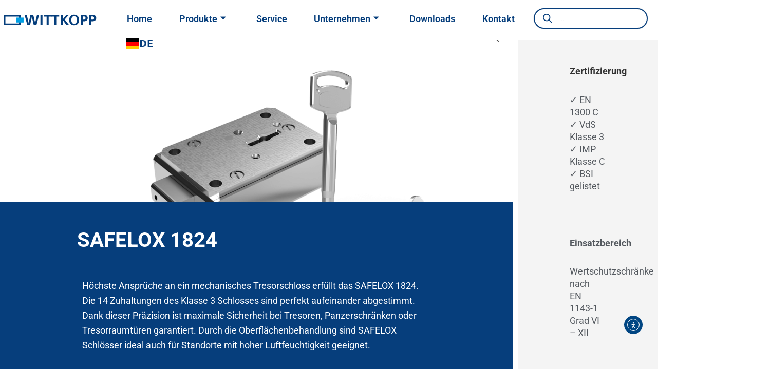

--- FILE ---
content_type: text/html; charset=UTF-8
request_url: https://carl-wittkopp.com/product/safelox-1824/
body_size: 57504
content:
<!DOCTYPE html>
<html lang="de">
<head>
<meta charset="UTF-8">
<meta name="viewport" content="width=device-width, initial-scale=1">
	<link rel="profile" href="https://gmpg.org/xfn/11"> 
	<link rel="preload" href="https://carl-wittkopp.com/wp-content/astra-local-fonts/roboto/KFOlCnqEu92Fr1MmWUlfBBc4.woff2" as="font" type="font/woff2" crossorigin><meta name='robots' content='index, follow, max-image-preview:large, max-snippet:-1, max-video-preview:-1' />
<script id="cookieyes" type="text/javascript" src="https://cdn-cookieyes.com/client_data/d3732ebed32f83a3a7b7b0ce/script.js"></script><!-- Google tag (gtag.js) consent mode dataLayer added by Site Kit -->
<script id="google_gtagjs-js-consent-mode-data-layer">
window.dataLayer = window.dataLayer || [];function gtag(){dataLayer.push(arguments);}
gtag('consent', 'default', {"ad_personalization":"denied","ad_storage":"denied","ad_user_data":"denied","analytics_storage":"denied","functionality_storage":"denied","security_storage":"denied","personalization_storage":"denied","region":["AT","BE","BG","CH","CY","CZ","DE","DK","EE","ES","FI","FR","GB","GR","HR","HU","IE","IS","IT","LI","LT","LU","LV","MT","NL","NO","PL","PT","RO","SE","SI","SK"],"wait_for_update":500});
window._googlesitekitConsentCategoryMap = {"statistics":["analytics_storage"],"marketing":["ad_storage","ad_user_data","ad_personalization"],"functional":["functionality_storage","security_storage"],"preferences":["personalization_storage"]};
window._googlesitekitConsents = {"ad_personalization":"denied","ad_storage":"denied","ad_user_data":"denied","analytics_storage":"denied","functionality_storage":"denied","security_storage":"denied","personalization_storage":"denied","region":["AT","BE","BG","CH","CY","CZ","DE","DK","EE","ES","FI","FR","GB","GR","HR","HU","IE","IS","IT","LI","LT","LU","LV","MT","NL","NO","PL","PT","RO","SE","SI","SK"],"wait_for_update":500};
</script>
<!-- End Google tag (gtag.js) consent mode dataLayer added by Site Kit -->

	<!-- This site is optimized with the Yoast SEO plugin v26.4 - https://yoast.com/wordpress/plugins/seo/ -->
	<title>SAFELOX 1824 - Carl Wittkopp GmbH</title>
	<meta name="description" content="Höchste Ansprüche an ein mechanisches Tresorschloss erfüllt das SAFELOX 1824. Die 14 Zuhaltungen des Klasse 3 Schlosses sind perfekt aufeinander abgestimmt." />
	<link rel="canonical" href="https://carl-wittkopp.com/product/safelox-1824/" />
	<meta property="og:locale" content="de_DE" />
	<meta property="og:type" content="article" />
	<meta property="og:title" content="SAFELOX 1824 - Carl Wittkopp GmbH" />
	<meta property="og:description" content="Höchste Ansprüche an ein mechanisches Tresorschloss erfüllt das SAFELOX 1824. Die 14 Zuhaltungen des Klasse 3 Schlosses sind perfekt aufeinander abgestimmt." />
	<meta property="og:url" content="https://carl-wittkopp.com/product/safelox-1824/" />
	<meta property="og:site_name" content="Carl Wittkopp GmbH" />
	<meta property="article:modified_time" content="2025-12-04T07:33:51+00:00" />
	<meta property="og:image" content="https://carl-wittkopp.com/wp-content/uploads/2023/02/1824.png" />
	<meta property="og:image:width" content="1432" />
	<meta property="og:image:height" content="805" />
	<meta property="og:image:type" content="image/png" />
	<meta name="twitter:card" content="summary_large_image" />
	<meta name="twitter:label1" content="Geschätzte Lesezeit" />
	<meta name="twitter:data1" content="3 Minuten" />
	<script type="application/ld+json" class="yoast-schema-graph">{"@context":"https://schema.org","@graph":[{"@type":"WebPage","@id":"https://carl-wittkopp.com/product/safelox-1824/","url":"https://carl-wittkopp.com/product/safelox-1824/","name":"SAFELOX 1824 - Carl Wittkopp GmbH","isPartOf":{"@id":"https://carl-wittkopp.com/#website"},"primaryImageOfPage":{"@id":"https://carl-wittkopp.com/product/safelox-1824/#primaryimage"},"image":{"@id":"https://carl-wittkopp.com/product/safelox-1824/#primaryimage"},"thumbnailUrl":"https://carl-wittkopp.com/wp-content/uploads/2023/02/1824.png","datePublished":"2023-02-16T07:47:28+00:00","dateModified":"2025-12-04T07:33:51+00:00","description":"Höchste Ansprüche an ein mechanisches Tresorschloss erfüllt das SAFELOX 1824. Die 14 Zuhaltungen des Klasse 3 Schlosses sind perfekt aufeinander abgestimmt.","breadcrumb":{"@id":"https://carl-wittkopp.com/product/safelox-1824/#breadcrumb"},"inLanguage":"de","potentialAction":[{"@type":"ReadAction","target":["https://carl-wittkopp.com/product/safelox-1824/"]}]},{"@type":"ImageObject","inLanguage":"de","@id":"https://carl-wittkopp.com/product/safelox-1824/#primaryimage","url":"https://carl-wittkopp.com/wp-content/uploads/2023/02/1824.png","contentUrl":"https://carl-wittkopp.com/wp-content/uploads/2023/02/1824.png","width":1432,"height":805,"caption":"Die SAFELOX Serie vereint die klassischen WITTKOPP Tresorschlösser der Klassen 1 / A bis 3 / C."},{"@type":"BreadcrumbList","@id":"https://carl-wittkopp.com/product/safelox-1824/#breadcrumb","itemListElement":[{"@type":"ListItem","position":1,"name":"Home","item":"https://carl-wittkopp.com/"},{"@type":"ListItem","position":2,"name":"Produkte","item":"https://carl-wittkopp.com/shop/"},{"@type":"ListItem","position":3,"name":"SAFELOX 1824"}]},{"@type":"WebSite","@id":"https://carl-wittkopp.com/#website","url":"https://carl-wittkopp.com/","name":"Carl Wittkopp GmbH","description":"HOCHSICHERHEITSSCHLÖSSER seit 1857","publisher":{"@id":"https://carl-wittkopp.com/#organization"},"potentialAction":[{"@type":"SearchAction","target":{"@type":"EntryPoint","urlTemplate":"https://carl-wittkopp.com/?s={search_term_string}"},"query-input":{"@type":"PropertyValueSpecification","valueRequired":true,"valueName":"search_term_string"}}],"inLanguage":"de"},{"@type":"Organization","@id":"https://carl-wittkopp.com/#organization","name":"Carl WITTKOPP GmbH","alternateName":"Carl WITTKOPP GmbH","url":"https://carl-wittkopp.com/","logo":{"@type":"ImageObject","inLanguage":"de","@id":"https://carl-wittkopp.com/#/schema/logo/image/","url":"https://carl-wittkopp.com/wp-content/uploads/2023/01/logo_end-1.png","contentUrl":"https://carl-wittkopp.com/wp-content/uploads/2023/01/logo_end-1.png","width":405,"height":200,"caption":"Carl WITTKOPP GmbH"},"image":{"@id":"https://carl-wittkopp.com/#/schema/logo/image/"}}]}</script>
	<!-- / Yoast SEO plugin. -->


<link rel='dns-prefetch' href='//cdn.elementor.com' />
<link rel='dns-prefetch' href='//cdn.weglot.com' />
<link rel='dns-prefetch' href='//www.googletagmanager.com' />
<link rel="alternate" type="application/rss+xml" title="Carl Wittkopp GmbH &raquo; Feed" href="https://carl-wittkopp.com/feed/" />
<link rel="alternate" type="application/rss+xml" title="Carl Wittkopp GmbH &raquo; Kommentar-Feed" href="https://carl-wittkopp.com/comments/feed/" />
<link rel="alternate" title="oEmbed (JSON)" type="application/json+oembed" href="https://carl-wittkopp.com/wp-json/oembed/1.0/embed?url=https%3A%2F%2Fcarl-wittkopp.com%2Fproduct%2Fsafelox-1824%2F" />
<link rel="alternate" title="oEmbed (XML)" type="text/xml+oembed" href="https://carl-wittkopp.com/wp-json/oembed/1.0/embed?url=https%3A%2F%2Fcarl-wittkopp.com%2Fproduct%2Fsafelox-1824%2F&#038;format=xml" />
<style id='wp-img-auto-sizes-contain-inline-css'>
img:is([sizes=auto i],[sizes^="auto," i]){contain-intrinsic-size:3000px 1500px}
/*# sourceURL=wp-img-auto-sizes-contain-inline-css */
</style>
<link rel='stylesheet' id='elementor-frontend-css' href='https://carl-wittkopp.com/wp-content/uploads/elementor/css/custom-frontend.min.css?ver=1769304564' media='all' />
<link rel='stylesheet' id='elementor-post-1687-css' href='https://carl-wittkopp.com/wp-content/uploads/elementor/css/post-1687.css?ver=1769304560' media='all' />
<link rel='stylesheet' id='astra-theme-css-css' href='https://carl-wittkopp.com/wp-content/themes/astra/assets/css/minified/main.min.css?ver=4.12.1' media='all' />
<style id='astra-theme-css-inline-css'>
:root{--ast-post-nav-space:0;--ast-container-default-xlg-padding:3em;--ast-container-default-lg-padding:3em;--ast-container-default-slg-padding:2em;--ast-container-default-md-padding:3em;--ast-container-default-sm-padding:3em;--ast-container-default-xs-padding:2.4em;--ast-container-default-xxs-padding:1.8em;--ast-code-block-background:#ECEFF3;--ast-comment-inputs-background:#F9FAFB;--ast-normal-container-width:1200px;--ast-narrow-container-width:750px;--ast-blog-title-font-weight:normal;--ast-blog-meta-weight:inherit;--ast-global-color-primary:var(--ast-global-color-5);--ast-global-color-secondary:var(--ast-global-color-4);--ast-global-color-alternate-background:var(--ast-global-color-7);--ast-global-color-subtle-background:var(--ast-global-color-6);--ast-bg-style-guide:var( --ast-global-color-secondary,--ast-global-color-5 );--ast-shadow-style-guide:0px 0px 4px 0 #00000057;--ast-global-dark-bg-style:#fff;--ast-global-dark-lfs:#fbfbfb;--ast-widget-bg-color:#fafafa;--ast-wc-container-head-bg-color:#fbfbfb;--ast-title-layout-bg:#eeeeee;--ast-search-border-color:#e7e7e7;--ast-lifter-hover-bg:#e6e6e6;--ast-gallery-block-color:#000;--srfm-color-input-label:var(--ast-global-color-2);}html{font-size:112.5%;}a{color:var(--ast-global-color-1);}a:hover,a:focus{color:#00ffe6;}body,button,input,select,textarea,.ast-button,.ast-custom-button{font-family:'Roboto',sans-serif;font-weight:400;font-size:18px;font-size:1rem;line-height:var(--ast-body-line-height,1.65em);}blockquote{color:#101010;}h1,h2,h3,h4,h5,h6,.entry-content :where(h1,h2,h3,h4,h5,h6),.site-title,.site-title a{font-family:'Roboto',sans-serif;font-weight:700;}.ast-site-identity .site-title a{color:var(--ast-global-color-2);}.site-title{font-size:20px;font-size:1.1111111111111rem;display:block;}header .custom-logo-link img{max-width:94px;width:94px;}.astra-logo-svg{width:94px;}.site-header .site-description{font-size:15px;font-size:0.83333333333333rem;display:none;}.entry-title{font-size:26px;font-size:1.4444444444444rem;}.archive .ast-article-post .ast-article-inner,.blog .ast-article-post .ast-article-inner,.archive .ast-article-post .ast-article-inner:hover,.blog .ast-article-post .ast-article-inner:hover{overflow:hidden;}h1,.entry-content :where(h1){font-size:40px;font-size:2.2222222222222rem;font-weight:700;font-family:'Roboto',sans-serif;line-height:1.4em;}h2,.entry-content :where(h2){font-size:30px;font-size:1.6666666666667rem;font-weight:700;font-family:'Roboto',sans-serif;line-height:1.3em;}h3,.entry-content :where(h3){font-size:20px;font-size:1.1111111111111rem;font-weight:700;font-family:'Roboto',sans-serif;line-height:1.3em;}h4,.entry-content :where(h4){font-size:18px;font-size:1rem;line-height:1.2em;font-weight:700;font-family:'Roboto',sans-serif;}h5,.entry-content :where(h5){font-size:20px;font-size:1.1111111111111rem;line-height:1.2em;font-weight:700;font-family:'Roboto',sans-serif;}h6,.entry-content :where(h6){font-size:50px;font-size:2.7777777777778rem;line-height:1.25em;font-weight:700;font-family:'Roboto',sans-serif;}::selection{background-color:#00ffe6;color:#000000;}body,h1,h2,h3,h4,h5,h6,.entry-title a,.entry-content :where(h1,h2,h3,h4,h5,h6){color:#5b5b5b;}.tagcloud a:hover,.tagcloud a:focus,.tagcloud a.current-item{color:#000000;border-color:var(--ast-global-color-1);background-color:var(--ast-global-color-1);}input:focus,input[type="text"]:focus,input[type="email"]:focus,input[type="url"]:focus,input[type="password"]:focus,input[type="reset"]:focus,input[type="search"]:focus,textarea:focus{border-color:var(--ast-global-color-1);}input[type="radio"]:checked,input[type=reset],input[type="checkbox"]:checked,input[type="checkbox"]:hover:checked,input[type="checkbox"]:focus:checked,input[type=range]::-webkit-slider-thumb{border-color:var(--ast-global-color-1);background-color:var(--ast-global-color-1);box-shadow:none;}.site-footer a:hover + .post-count,.site-footer a:focus + .post-count{background:var(--ast-global-color-1);border-color:var(--ast-global-color-1);}.single .nav-links .nav-previous,.single .nav-links .nav-next{color:var(--ast-global-color-1);}.entry-meta,.entry-meta *{line-height:1.45;color:var(--ast-global-color-1);}.entry-meta a:not(.ast-button):hover,.entry-meta a:not(.ast-button):hover *,.entry-meta a:not(.ast-button):focus,.entry-meta a:not(.ast-button):focus *,.page-links > .page-link,.page-links .page-link:hover,.post-navigation a:hover{color:#00ffe6;}#cat option,.secondary .calendar_wrap thead a,.secondary .calendar_wrap thead a:visited{color:var(--ast-global-color-1);}.secondary .calendar_wrap #today,.ast-progress-val span{background:var(--ast-global-color-1);}.secondary a:hover + .post-count,.secondary a:focus + .post-count{background:var(--ast-global-color-1);border-color:var(--ast-global-color-1);}.calendar_wrap #today > a{color:#000000;}.page-links .page-link,.single .post-navigation a{color:var(--ast-global-color-1);}.ast-search-menu-icon .search-form button.search-submit{padding:0 4px;}.ast-search-menu-icon form.search-form{padding-right:0;}.ast-search-menu-icon.slide-search input.search-field{width:0;}.ast-header-search .ast-search-menu-icon.ast-dropdown-active .search-form,.ast-header-search .ast-search-menu-icon.ast-dropdown-active .search-field:focus{transition:all 0.2s;}.search-form input.search-field:focus{outline:none;}.ast-archive-title{color:var(--ast-global-color-0);}.widget-title,.widget .wp-block-heading{font-size:25px;font-size:1.3888888888889rem;color:var(--ast-global-color-0);}.ast-single-post .entry-content a,.ast-comment-content a:not(.ast-comment-edit-reply-wrap a),.woocommerce-js .woocommerce-product-details__short-description a{text-decoration:underline;}.ast-single-post .wp-block-button .wp-block-button__link,.ast-single-post .elementor-widget-button .elementor-button,.ast-single-post .entry-content .uagb-tab a,.ast-single-post .entry-content .uagb-ifb-cta a,.ast-single-post .entry-content .wp-block-uagb-buttons a,.ast-single-post .entry-content .uabb-module-content a,.ast-single-post .entry-content .uagb-post-grid a,.ast-single-post .entry-content .uagb-timeline a,.ast-single-post .entry-content .uagb-toc__wrap a,.ast-single-post .entry-content .uagb-taxomony-box a,.ast-single-post .entry-content .woocommerce a,.entry-content .wp-block-latest-posts > li > a,.ast-single-post .entry-content .wp-block-file__button,a.ast-post-filter-single,.ast-single-post .wp-block-buttons .wp-block-button.is-style-outline .wp-block-button__link,.ast-single-post .ast-comment-content .comment-reply-link,.ast-single-post .ast-comment-content .comment-edit-link,.entry-content [CLASS*="wc-block"] .wc-block-components-button,.entry-content [CLASS*="wc-block"] .wc-block-components-totals-coupon-link,.entry-content [CLASS*="wc-block"] .wc-block-components-product-name{text-decoration:none;}.ast-search-menu-icon.slide-search a:focus-visible:focus-visible,.astra-search-icon:focus-visible,#close:focus-visible,a:focus-visible,.ast-menu-toggle:focus-visible,.site .skip-link:focus-visible,.wp-block-loginout input:focus-visible,.wp-block-search.wp-block-search__button-inside .wp-block-search__inside-wrapper,.ast-header-navigation-arrow:focus-visible,.woocommerce .wc-proceed-to-checkout > .checkout-button:focus-visible,.woocommerce .woocommerce-MyAccount-navigation ul li a:focus-visible,.ast-orders-table__row .ast-orders-table__cell:focus-visible,.woocommerce .woocommerce-order-details .order-again > .button:focus-visible,.woocommerce .woocommerce-message a.button.wc-forward:focus-visible,.woocommerce #minus_qty:focus-visible,.woocommerce #plus_qty:focus-visible,a#ast-apply-coupon:focus-visible,.woocommerce .woocommerce-info a:focus-visible,.woocommerce .astra-shop-summary-wrap a:focus-visible,.woocommerce a.wc-forward:focus-visible,#ast-apply-coupon:focus-visible,.woocommerce-js .woocommerce-mini-cart-item a.remove:focus-visible,#close:focus-visible,.button.search-submit:focus-visible,#search_submit:focus,.normal-search:focus-visible,.ast-header-account-wrap:focus-visible,.woocommerce .ast-on-card-button.ast-quick-view-trigger:focus,.astra-cart-drawer-close:focus,.ast-single-variation:focus,.ast-woocommerce-product-gallery__image:focus,.ast-button:focus,.woocommerce-product-gallery--with-images [data-controls="prev"]:focus-visible,.woocommerce-product-gallery--with-images [data-controls="next"]:focus-visible,.ast-builder-button-wrap:has(.ast-custom-button-link:focus),.ast-builder-button-wrap .ast-custom-button-link:focus{outline-style:dotted;outline-color:inherit;outline-width:thin;}input:focus,input[type="text"]:focus,input[type="email"]:focus,input[type="url"]:focus,input[type="password"]:focus,input[type="reset"]:focus,input[type="search"]:focus,input[type="number"]:focus,textarea:focus,.wp-block-search__input:focus,[data-section="section-header-mobile-trigger"] .ast-button-wrap .ast-mobile-menu-trigger-minimal:focus,.ast-mobile-popup-drawer.active .menu-toggle-close:focus,.woocommerce-ordering select.orderby:focus,#ast-scroll-top:focus,#coupon_code:focus,.woocommerce-page #comment:focus,.woocommerce #reviews #respond input#submit:focus,.woocommerce a.add_to_cart_button:focus,.woocommerce .button.single_add_to_cart_button:focus,.woocommerce .woocommerce-cart-form button:focus,.woocommerce .woocommerce-cart-form__cart-item .quantity .qty:focus,.woocommerce .woocommerce-billing-fields .woocommerce-billing-fields__field-wrapper .woocommerce-input-wrapper > .input-text:focus,.woocommerce #order_comments:focus,.woocommerce #place_order:focus,.woocommerce .woocommerce-address-fields .woocommerce-address-fields__field-wrapper .woocommerce-input-wrapper > .input-text:focus,.woocommerce .woocommerce-MyAccount-content form button:focus,.woocommerce .woocommerce-MyAccount-content .woocommerce-EditAccountForm .woocommerce-form-row .woocommerce-Input.input-text:focus,.woocommerce .ast-woocommerce-container .woocommerce-pagination ul.page-numbers li a:focus,body #content .woocommerce form .form-row .select2-container--default .select2-selection--single:focus,#ast-coupon-code:focus,.woocommerce.woocommerce-js .quantity input[type=number]:focus,.woocommerce-js .woocommerce-mini-cart-item .quantity input[type=number]:focus,.woocommerce p#ast-coupon-trigger:focus{border-style:dotted;border-color:inherit;border-width:thin;}input{outline:none;}.woocommerce-js input[type=text]:focus,.woocommerce-js input[type=email]:focus,.woocommerce-js textarea:focus,input[type=number]:focus,.comments-area textarea#comment:focus,.comments-area textarea#comment:active,.comments-area .ast-comment-formwrap input[type="text"]:focus,.comments-area .ast-comment-formwrap input[type="text"]:active{outline-style:unset;outline-color:inherit;outline-width:thin;}.ast-logo-title-inline .site-logo-img{padding-right:1em;}.site-logo-img img{ transition:all 0.2s linear;}body .ast-oembed-container *{position:absolute;top:0;width:100%;height:100%;left:0;}body .wp-block-embed-pocket-casts .ast-oembed-container *{position:unset;}.ast-single-post-featured-section + article {margin-top: 2em;}.site-content .ast-single-post-featured-section img {width: 100%;overflow: hidden;object-fit: cover;}.site > .ast-single-related-posts-container {margin-top: 0;}@media (min-width: 922px) {.ast-desktop .ast-container--narrow {max-width: var(--ast-narrow-container-width);margin: 0 auto;}}@media (max-width:921.9px){#ast-desktop-header{display:none;}}@media (min-width:922px){#ast-mobile-header{display:none;}}@media( max-width: 420px ) {.single .nav-links .nav-previous,.single .nav-links .nav-next {width: 100%;text-align: center;}}.wp-block-buttons.aligncenter{justify-content:center;}@media (max-width:921px){.ast-theme-transparent-header #primary,.ast-theme-transparent-header #secondary{padding:0;}}@media (max-width:921px){.ast-plain-container.ast-no-sidebar #primary{padding:0;}}.ast-plain-container.ast-no-sidebar #primary{margin-top:0;margin-bottom:0;}@media (min-width:1200px){.ast-plain-container.ast-no-sidebar #primary{margin-top:60px;margin-bottom:60px;}}.wp-block-button.is-style-outline .wp-block-button__link{border-color:#00ffe6;}div.wp-block-button.is-style-outline > .wp-block-button__link:not(.has-text-color),div.wp-block-button.wp-block-button__link.is-style-outline:not(.has-text-color){color:#00ffe6;}.wp-block-button.is-style-outline .wp-block-button__link:hover,.wp-block-buttons .wp-block-button.is-style-outline .wp-block-button__link:focus,.wp-block-buttons .wp-block-button.is-style-outline > .wp-block-button__link:not(.has-text-color):hover,.wp-block-buttons .wp-block-button.wp-block-button__link.is-style-outline:not(.has-text-color):hover{color:#000000;background-color:#00ffe6;border-color:#00ffe6;}.post-page-numbers.current .page-link,.ast-pagination .page-numbers.current{color:#000000;border-color:#00ffe6;background-color:#00ffe6;}.wp-block-button.is-style-outline .wp-block-button__link.wp-element-button,.ast-outline-button{border-color:#00ffe6;font-family:inherit;font-weight:500;font-size:16px;font-size:0.88888888888889rem;line-height:1em;}.wp-block-buttons .wp-block-button.is-style-outline > .wp-block-button__link:not(.has-text-color),.wp-block-buttons .wp-block-button.wp-block-button__link.is-style-outline:not(.has-text-color),.ast-outline-button{color:#00ffe6;}.wp-block-button.is-style-outline .wp-block-button__link:hover,.wp-block-buttons .wp-block-button.is-style-outline .wp-block-button__link:focus,.wp-block-buttons .wp-block-button.is-style-outline > .wp-block-button__link:not(.has-text-color):hover,.wp-block-buttons .wp-block-button.wp-block-button__link.is-style-outline:not(.has-text-color):hover,.ast-outline-button:hover,.ast-outline-button:focus,.wp-block-uagb-buttons-child .uagb-buttons-repeater.ast-outline-button:hover,.wp-block-uagb-buttons-child .uagb-buttons-repeater.ast-outline-button:focus{color:#000000;background-color:#00ffe6;border-color:#00ffe6;}.wp-block-button .wp-block-button__link.wp-element-button.is-style-outline:not(.has-background),.wp-block-button.is-style-outline>.wp-block-button__link.wp-element-button:not(.has-background),.ast-outline-button{background-color:transparent;}.entry-content[data-ast-blocks-layout] > figure{margin-bottom:1em;}h1.widget-title{font-weight:700;}h2.widget-title{font-weight:700;}h3.widget-title{font-weight:700;} .ast-desktop .review-count{margin-left:-40px;margin-right:auto;}#page{display:flex;flex-direction:column;min-height:100vh;}.ast-404-layout-1 h1.page-title{color:var(--ast-global-color-2);}.single .post-navigation a{line-height:1em;height:inherit;}.error-404 .page-sub-title{font-size:1.5rem;font-weight:inherit;}.search .site-content .content-area .search-form{margin-bottom:0;}#page .site-content{flex-grow:1;}.widget{margin-bottom:1.25em;}#secondary li{line-height:1.5em;}#secondary .wp-block-group h2{margin-bottom:0.7em;}#secondary h2{font-size:1.7rem;}.ast-separate-container .ast-article-post,.ast-separate-container .ast-article-single,.ast-separate-container .comment-respond{padding:3em;}.ast-separate-container .ast-article-single .ast-article-single{padding:0;}.ast-article-single .wp-block-post-template-is-layout-grid{padding-left:0;}.ast-separate-container .comments-title,.ast-narrow-container .comments-title{padding:1.5em 2em;}.ast-page-builder-template .comment-form-textarea,.ast-comment-formwrap .ast-grid-common-col{padding:0;}.ast-comment-formwrap{padding:0;display:inline-flex;column-gap:20px;width:100%;margin-left:0;margin-right:0;}.comments-area textarea#comment:focus,.comments-area textarea#comment:active,.comments-area .ast-comment-formwrap input[type="text"]:focus,.comments-area .ast-comment-formwrap input[type="text"]:active {box-shadow:none;outline:none;}.archive.ast-page-builder-template .entry-header{margin-top:2em;}.ast-page-builder-template .ast-comment-formwrap{width:100%;}.entry-title{margin-bottom:0.5em;}.ast-archive-description p{font-size:inherit;font-weight:inherit;line-height:inherit;}.ast-separate-container .ast-comment-list li.depth-1,.hentry{margin-bottom:2em;}@media (min-width:921px){.ast-left-sidebar.ast-page-builder-template #secondary,.archive.ast-right-sidebar.ast-page-builder-template .site-main{padding-left:20px;padding-right:20px;}}@media (max-width:544px){.ast-comment-formwrap.ast-row{column-gap:10px;display:inline-block;}#ast-commentform .ast-grid-common-col{position:relative;width:100%;}}@media (min-width:1201px){.ast-separate-container .ast-article-post,.ast-separate-container .ast-article-single,.ast-separate-container .ast-author-box,.ast-separate-container .ast-404-layout-1,.ast-separate-container .no-results{padding:3em;}}@media (max-width:921px){.ast-left-sidebar #content > .ast-container{display:flex;flex-direction:column-reverse;width:100%;}}@media (min-width:922px){.ast-separate-container.ast-right-sidebar #primary,.ast-separate-container.ast-left-sidebar #primary{border:0;}.search-no-results.ast-separate-container #primary{margin-bottom:4em;}}.wp-block-button .wp-block-button__link{color:#000000;}.wp-block-button .wp-block-button__link:hover,.wp-block-button .wp-block-button__link:focus{color:#000000;background-color:#00ffe6;border-color:#00ffe6;}.elementor-widget-heading h1.elementor-heading-title{line-height:1.4em;}.elementor-widget-heading h2.elementor-heading-title{line-height:1.3em;}.elementor-widget-heading h3.elementor-heading-title{line-height:1.3em;}.elementor-widget-heading h4.elementor-heading-title{line-height:1.2em;}.elementor-widget-heading h5.elementor-heading-title{line-height:1.2em;}.elementor-widget-heading h6.elementor-heading-title{line-height:1.25em;}.wp-block-button .wp-block-button__link,.wp-block-search .wp-block-search__button,body .wp-block-file .wp-block-file__button{border-color:#00ffe6;background-color:#00ffe6;color:#000000;font-family:inherit;font-weight:500;line-height:1em;font-size:16px;font-size:0.88888888888889rem;padding-top:15px;padding-right:30px;padding-bottom:15px;padding-left:30px;}@media (max-width:921px){.wp-block-button .wp-block-button__link,.wp-block-search .wp-block-search__button,body .wp-block-file .wp-block-file__button{padding-top:14px;padding-right:28px;padding-bottom:14px;padding-left:28px;}}@media (max-width:544px){.wp-block-button .wp-block-button__link,.wp-block-search .wp-block-search__button,body .wp-block-file .wp-block-file__button{padding-top:12px;padding-right:24px;padding-bottom:12px;padding-left:24px;}}.menu-toggle,button,.ast-button,.ast-custom-button,.button,input#submit,input[type="button"],input[type="submit"],input[type="reset"],form[CLASS*="wp-block-search__"].wp-block-search .wp-block-search__inside-wrapper .wp-block-search__button,body .wp-block-file .wp-block-file__button,.search .search-submit{border-style:solid;border-top-width:0;border-right-width:0;border-left-width:0;border-bottom-width:0;color:#000000;border-color:#00ffe6;background-color:#00ffe6;padding-top:15px;padding-right:30px;padding-bottom:15px;padding-left:30px;font-family:inherit;font-weight:500;font-size:16px;font-size:0.88888888888889rem;line-height:1em;}button:focus,.menu-toggle:hover,button:hover,.ast-button:hover,.ast-custom-button:hover .button:hover,.ast-custom-button:hover ,input[type=reset]:hover,input[type=reset]:focus,input#submit:hover,input#submit:focus,input[type="button"]:hover,input[type="button"]:focus,input[type="submit"]:hover,input[type="submit"]:focus,form[CLASS*="wp-block-search__"].wp-block-search .wp-block-search__inside-wrapper .wp-block-search__button:hover,form[CLASS*="wp-block-search__"].wp-block-search .wp-block-search__inside-wrapper .wp-block-search__button:focus,body .wp-block-file .wp-block-file__button:hover,body .wp-block-file .wp-block-file__button:focus{color:#000000;background-color:#00ffe6;border-color:#00ffe6;}form[CLASS*="wp-block-search__"].wp-block-search .wp-block-search__inside-wrapper .wp-block-search__button.has-icon{padding-top:calc(15px - 3px);padding-right:calc(30px - 3px);padding-bottom:calc(15px - 3px);padding-left:calc(30px - 3px);}@media (max-width:921px){.menu-toggle,button,.ast-button,.ast-custom-button,.button,input#submit,input[type="button"],input[type="submit"],input[type="reset"],form[CLASS*="wp-block-search__"].wp-block-search .wp-block-search__inside-wrapper .wp-block-search__button,body .wp-block-file .wp-block-file__button,.search .search-submit{padding-top:14px;padding-right:28px;padding-bottom:14px;padding-left:28px;}}@media (max-width:544px){.menu-toggle,button,.ast-button,.ast-custom-button,.button,input#submit,input[type="button"],input[type="submit"],input[type="reset"],form[CLASS*="wp-block-search__"].wp-block-search .wp-block-search__inside-wrapper .wp-block-search__button,body .wp-block-file .wp-block-file__button,.search .search-submit{padding-top:12px;padding-right:24px;padding-bottom:12px;padding-left:24px;}}@media (max-width:921px){.ast-mobile-header-stack .main-header-bar .ast-search-menu-icon{display:inline-block;}.ast-header-break-point.ast-header-custom-item-outside .ast-mobile-header-stack .main-header-bar .ast-search-icon{margin:0;}.ast-comment-avatar-wrap img{max-width:2.5em;}.ast-comment-meta{padding:0 1.8888em 1.3333em;}.ast-separate-container .ast-comment-list li.depth-1{padding:1.5em 2.14em;}.ast-separate-container .comment-respond{padding:2em 2.14em;}}@media (min-width:544px){.ast-container{max-width:100%;}}@media (max-width:544px){.ast-separate-container .ast-article-post,.ast-separate-container .ast-article-single,.ast-separate-container .comments-title,.ast-separate-container .ast-archive-description{padding:1.5em 1em;}.ast-separate-container #content .ast-container{padding-left:0.54em;padding-right:0.54em;}.ast-separate-container .ast-comment-list .bypostauthor{padding:.5em;}.ast-search-menu-icon.ast-dropdown-active .search-field{width:170px;}} #ast-mobile-header .ast-site-header-cart-li a{pointer-events:none;}.ast-separate-container{background-color:var(--ast-global-color-5);background-image:none;}@media (max-width:921px){.site-title{display:block;}.site-header .site-description{display:none;}h1,.entry-content :where(h1){font-size:30px;}h2,.entry-content :where(h2){font-size:25px;}h3,.entry-content :where(h3){font-size:20px;}}@media (max-width:544px){.site-title{display:block;}.site-header .site-description{display:none;}h1,.entry-content :where(h1){font-size:30px;}h2,.entry-content :where(h2){font-size:25px;}h3,.entry-content :where(h3){font-size:20px;}header .custom-logo-link img,.ast-header-break-point .site-branding img,.ast-header-break-point .custom-logo-link img{max-width:168px;width:168px;}.astra-logo-svg{width:168px;}.ast-header-break-point .site-logo-img .custom-mobile-logo-link img{max-width:168px;}}@media (max-width:921px){html{font-size:102.6%;}}@media (max-width:544px){html{font-size:102.6%;}}@media (min-width:922px){.ast-container{max-width:1240px;}}@media (min-width:922px){.site-content .ast-container{display:flex;}}@media (max-width:921px){.site-content .ast-container{flex-direction:column;}}@media (min-width:922px){.main-header-menu .sub-menu .menu-item.ast-left-align-sub-menu:hover > .sub-menu,.main-header-menu .sub-menu .menu-item.ast-left-align-sub-menu.focus > .sub-menu{margin-left:-0px;}}.site .comments-area{padding-bottom:3em;}.wp-block-file {display: flex;align-items: center;flex-wrap: wrap;justify-content: space-between;}.wp-block-pullquote {border: none;}.wp-block-pullquote blockquote::before {content: "\201D";font-family: "Helvetica",sans-serif;display: flex;transform: rotate( 180deg );font-size: 6rem;font-style: normal;line-height: 1;font-weight: bold;align-items: center;justify-content: center;}.has-text-align-right > blockquote::before {justify-content: flex-start;}.has-text-align-left > blockquote::before {justify-content: flex-end;}figure.wp-block-pullquote.is-style-solid-color blockquote {max-width: 100%;text-align: inherit;}:root {--wp--custom--ast-default-block-top-padding: 3em;--wp--custom--ast-default-block-right-padding: 3em;--wp--custom--ast-default-block-bottom-padding: 3em;--wp--custom--ast-default-block-left-padding: 3em;--wp--custom--ast-container-width: 1200px;--wp--custom--ast-content-width-size: 1200px;--wp--custom--ast-wide-width-size: calc(1200px + var(--wp--custom--ast-default-block-left-padding) + var(--wp--custom--ast-default-block-right-padding));}.ast-narrow-container {--wp--custom--ast-content-width-size: 750px;--wp--custom--ast-wide-width-size: 750px;}@media(max-width: 921px) {:root {--wp--custom--ast-default-block-top-padding: 3em;--wp--custom--ast-default-block-right-padding: 2em;--wp--custom--ast-default-block-bottom-padding: 3em;--wp--custom--ast-default-block-left-padding: 2em;}}@media(max-width: 544px) {:root {--wp--custom--ast-default-block-top-padding: 3em;--wp--custom--ast-default-block-right-padding: 1.5em;--wp--custom--ast-default-block-bottom-padding: 3em;--wp--custom--ast-default-block-left-padding: 1.5em;}}.entry-content > .wp-block-group,.entry-content > .wp-block-cover,.entry-content > .wp-block-columns {padding-top: var(--wp--custom--ast-default-block-top-padding);padding-right: var(--wp--custom--ast-default-block-right-padding);padding-bottom: var(--wp--custom--ast-default-block-bottom-padding);padding-left: var(--wp--custom--ast-default-block-left-padding);}.ast-plain-container.ast-no-sidebar .entry-content > .alignfull,.ast-page-builder-template .ast-no-sidebar .entry-content > .alignfull {margin-left: calc( -50vw + 50%);margin-right: calc( -50vw + 50%);max-width: 100vw;width: 100vw;}.ast-plain-container.ast-no-sidebar .entry-content .alignfull .alignfull,.ast-page-builder-template.ast-no-sidebar .entry-content .alignfull .alignfull,.ast-plain-container.ast-no-sidebar .entry-content .alignfull .alignwide,.ast-page-builder-template.ast-no-sidebar .entry-content .alignfull .alignwide,.ast-plain-container.ast-no-sidebar .entry-content .alignwide .alignfull,.ast-page-builder-template.ast-no-sidebar .entry-content .alignwide .alignfull,.ast-plain-container.ast-no-sidebar .entry-content .alignwide .alignwide,.ast-page-builder-template.ast-no-sidebar .entry-content .alignwide .alignwide,.ast-plain-container.ast-no-sidebar .entry-content .wp-block-column .alignfull,.ast-page-builder-template.ast-no-sidebar .entry-content .wp-block-column .alignfull,.ast-plain-container.ast-no-sidebar .entry-content .wp-block-column .alignwide,.ast-page-builder-template.ast-no-sidebar .entry-content .wp-block-column .alignwide {margin-left: auto;margin-right: auto;width: 100%;}[data-ast-blocks-layout] .wp-block-separator:not(.is-style-dots) {height: 0;}[data-ast-blocks-layout] .wp-block-separator {margin: 20px auto;}[data-ast-blocks-layout] .wp-block-separator:not(.is-style-wide):not(.is-style-dots) {max-width: 100px;}[data-ast-blocks-layout] .wp-block-separator.has-background {padding: 0;}.entry-content[data-ast-blocks-layout] > * {max-width: var(--wp--custom--ast-content-width-size);margin-left: auto;margin-right: auto;}.entry-content[data-ast-blocks-layout] > .alignwide {max-width: var(--wp--custom--ast-wide-width-size);}.entry-content[data-ast-blocks-layout] .alignfull {max-width: none;}.entry-content .wp-block-columns {margin-bottom: 0;}blockquote {margin: 1.5em;border-color: rgba(0,0,0,0.05);}.wp-block-quote:not(.has-text-align-right):not(.has-text-align-center) {border-left: 5px solid rgba(0,0,0,0.05);}.has-text-align-right > blockquote,blockquote.has-text-align-right {border-right: 5px solid rgba(0,0,0,0.05);}.has-text-align-left > blockquote,blockquote.has-text-align-left {border-left: 5px solid rgba(0,0,0,0.05);}.wp-block-site-tagline,.wp-block-latest-posts .read-more {margin-top: 15px;}.wp-block-loginout p label {display: block;}.wp-block-loginout p:not(.login-remember):not(.login-submit) input {width: 100%;}.wp-block-loginout input:focus {border-color: transparent;}.wp-block-loginout input:focus {outline: thin dotted;}.entry-content .wp-block-media-text .wp-block-media-text__content {padding: 0 0 0 8%;}.entry-content .wp-block-media-text.has-media-on-the-right .wp-block-media-text__content {padding: 0 8% 0 0;}.entry-content .wp-block-media-text.has-background .wp-block-media-text__content {padding: 8%;}.entry-content .wp-block-cover:not([class*="background-color"]):not(.has-text-color.has-link-color) .wp-block-cover__inner-container,.entry-content .wp-block-cover:not([class*="background-color"]) .wp-block-cover-image-text,.entry-content .wp-block-cover:not([class*="background-color"]) .wp-block-cover-text,.entry-content .wp-block-cover-image:not([class*="background-color"]) .wp-block-cover__inner-container,.entry-content .wp-block-cover-image:not([class*="background-color"]) .wp-block-cover-image-text,.entry-content .wp-block-cover-image:not([class*="background-color"]) .wp-block-cover-text {color: var(--ast-global-color-primary,var(--ast-global-color-5));}.wp-block-loginout .login-remember input {width: 1.1rem;height: 1.1rem;margin: 0 5px 4px 0;vertical-align: middle;}.wp-block-latest-posts > li > *:first-child,.wp-block-latest-posts:not(.is-grid) > li:first-child {margin-top: 0;}.entry-content > .wp-block-buttons,.entry-content > .wp-block-uagb-buttons {margin-bottom: 1.5em;}.wp-block-search__inside-wrapper .wp-block-search__input {padding: 0 10px;color: var(--ast-global-color-3);background: var(--ast-global-color-primary,var(--ast-global-color-5));border-color: var(--ast-border-color);}.wp-block-latest-posts .read-more {margin-bottom: 1.5em;}.wp-block-search__no-button .wp-block-search__inside-wrapper .wp-block-search__input {padding-top: 5px;padding-bottom: 5px;}.wp-block-latest-posts .wp-block-latest-posts__post-date,.wp-block-latest-posts .wp-block-latest-posts__post-author {font-size: 1rem;}.wp-block-latest-posts > li > *,.wp-block-latest-posts:not(.is-grid) > li {margin-top: 12px;margin-bottom: 12px;}.ast-page-builder-template .entry-content[data-ast-blocks-layout] > .alignwide:where(:not(.uagb-is-root-container):not(.spectra-is-root-container)) > * {max-width: var(--wp--custom--ast-wide-width-size);}.ast-page-builder-template .entry-content[data-ast-blocks-layout] > .inherit-container-width > *,.ast-page-builder-template .entry-content[data-ast-blocks-layout] > *:not(.wp-block-group):where(:not(.uagb-is-root-container):not(.spectra-is-root-container)) > *,.entry-content[data-ast-blocks-layout] > .wp-block-cover .wp-block-cover__inner-container {max-width: var(--wp--custom--ast-content-width-size) ;margin-left: auto;margin-right: auto;}.ast-page-builder-template .entry-content[data-ast-blocks-layout] > *,.ast-page-builder-template .entry-content[data-ast-blocks-layout] > .alignfull:where(:not(.wp-block-group):not(.uagb-is-root-container):not(.spectra-is-root-container)) > * {max-width: none;}.entry-content[data-ast-blocks-layout] .wp-block-cover:not(.alignleft):not(.alignright) {width: auto;}@media(max-width: 1200px) {.ast-separate-container .entry-content > .alignfull,.ast-separate-container .entry-content[data-ast-blocks-layout] > .alignwide,.ast-plain-container .entry-content[data-ast-blocks-layout] > .alignwide,.ast-plain-container .entry-content .alignfull {margin-left: calc(-1 * min(var(--ast-container-default-xlg-padding),20px)) ;margin-right: calc(-1 * min(var(--ast-container-default-xlg-padding),20px));}}@media(min-width: 1201px) {.ast-separate-container .entry-content > .alignfull {margin-left: calc(-1 * var(--ast-container-default-xlg-padding) );margin-right: calc(-1 * var(--ast-container-default-xlg-padding) );}.ast-separate-container .entry-content[data-ast-blocks-layout] > .alignwide,.ast-plain-container .entry-content[data-ast-blocks-layout] > .alignwide {margin-left: calc(-1 * var(--wp--custom--ast-default-block-left-padding) );margin-right: calc(-1 * var(--wp--custom--ast-default-block-right-padding) );}}@media(min-width: 921px) {.ast-separate-container .entry-content .wp-block-group.alignwide:not(.inherit-container-width) > :where(:not(.alignleft):not(.alignright)),.ast-plain-container .entry-content .wp-block-group.alignwide:not(.inherit-container-width) > :where(:not(.alignleft):not(.alignright)) {max-width: calc( var(--wp--custom--ast-content-width-size) + 80px );}.ast-plain-container.ast-right-sidebar .entry-content[data-ast-blocks-layout] .alignfull,.ast-plain-container.ast-left-sidebar .entry-content[data-ast-blocks-layout] .alignfull {margin-left: -60px;margin-right: -60px;}}@media(min-width: 544px) {.entry-content > .alignleft {margin-right: 20px;}.entry-content > .alignright {margin-left: 20px;}}@media (max-width:544px){.wp-block-columns .wp-block-column:not(:last-child){margin-bottom:20px;}.wp-block-latest-posts{margin:0;}}@media( max-width: 600px ) {.entry-content .wp-block-media-text .wp-block-media-text__content,.entry-content .wp-block-media-text.has-media-on-the-right .wp-block-media-text__content {padding: 8% 0 0;}.entry-content .wp-block-media-text.has-background .wp-block-media-text__content {padding: 8%;}}.ast-page-builder-template .entry-header {padding-left: 0;}.ast-narrow-container .site-content .wp-block-uagb-image--align-full .wp-block-uagb-image__figure {max-width: 100%;margin-left: auto;margin-right: auto;}.entry-content ul,.entry-content ol {padding: revert;margin: revert;}.entry-content ul.wc-block-product-template{padding: 0;}:root .has-ast-global-color-0-color{color:var(--ast-global-color-0);}:root .has-ast-global-color-0-background-color{background-color:var(--ast-global-color-0);}:root .wp-block-button .has-ast-global-color-0-color{color:var(--ast-global-color-0);}:root .wp-block-button .has-ast-global-color-0-background-color{background-color:var(--ast-global-color-0);}:root .has-ast-global-color-1-color{color:var(--ast-global-color-1);}:root .has-ast-global-color-1-background-color{background-color:var(--ast-global-color-1);}:root .wp-block-button .has-ast-global-color-1-color{color:var(--ast-global-color-1);}:root .wp-block-button .has-ast-global-color-1-background-color{background-color:var(--ast-global-color-1);}:root .has-ast-global-color-2-color{color:var(--ast-global-color-2);}:root .has-ast-global-color-2-background-color{background-color:var(--ast-global-color-2);}:root .wp-block-button .has-ast-global-color-2-color{color:var(--ast-global-color-2);}:root .wp-block-button .has-ast-global-color-2-background-color{background-color:var(--ast-global-color-2);}:root .has-ast-global-color-3-color{color:var(--ast-global-color-3);}:root .has-ast-global-color-3-background-color{background-color:var(--ast-global-color-3);}:root .wp-block-button .has-ast-global-color-3-color{color:var(--ast-global-color-3);}:root .wp-block-button .has-ast-global-color-3-background-color{background-color:var(--ast-global-color-3);}:root .has-ast-global-color-4-color{color:var(--ast-global-color-4);}:root .has-ast-global-color-4-background-color{background-color:var(--ast-global-color-4);}:root .wp-block-button .has-ast-global-color-4-color{color:var(--ast-global-color-4);}:root .wp-block-button .has-ast-global-color-4-background-color{background-color:var(--ast-global-color-4);}:root .has-ast-global-color-5-color{color:var(--ast-global-color-5);}:root .has-ast-global-color-5-background-color{background-color:var(--ast-global-color-5);}:root .wp-block-button .has-ast-global-color-5-color{color:var(--ast-global-color-5);}:root .wp-block-button .has-ast-global-color-5-background-color{background-color:var(--ast-global-color-5);}:root .has-ast-global-color-6-color{color:var(--ast-global-color-6);}:root .has-ast-global-color-6-background-color{background-color:var(--ast-global-color-6);}:root .wp-block-button .has-ast-global-color-6-color{color:var(--ast-global-color-6);}:root .wp-block-button .has-ast-global-color-6-background-color{background-color:var(--ast-global-color-6);}:root .has-ast-global-color-7-color{color:var(--ast-global-color-7);}:root .has-ast-global-color-7-background-color{background-color:var(--ast-global-color-7);}:root .wp-block-button .has-ast-global-color-7-color{color:var(--ast-global-color-7);}:root .wp-block-button .has-ast-global-color-7-background-color{background-color:var(--ast-global-color-7);}:root .has-ast-global-color-8-color{color:var(--ast-global-color-8);}:root .has-ast-global-color-8-background-color{background-color:var(--ast-global-color-8);}:root .wp-block-button .has-ast-global-color-8-color{color:var(--ast-global-color-8);}:root .wp-block-button .has-ast-global-color-8-background-color{background-color:var(--ast-global-color-8);}:root{--ast-global-color-0:#063e7c;--ast-global-color-1:#00aeef;--ast-global-color-2:#1e293b;--ast-global-color-3:rgba(68,68,68,0.96);--ast-global-color-4:#f9fafb;--ast-global-color-5:#FFFFFF;--ast-global-color-6:#e2e8f0;--ast-global-color-7:#cbd5e1;--ast-global-color-8:#94a3b8;}:root {--ast-border-color : var(--ast-global-color-6);}.ast-breadcrumbs .trail-browse,.ast-breadcrumbs .trail-items,.ast-breadcrumbs .trail-items li{display:inline-block;margin:0;padding:0;border:none;background:inherit;text-indent:0;text-decoration:none;}.ast-breadcrumbs .trail-browse{font-size:inherit;font-style:inherit;font-weight:inherit;color:inherit;}.ast-breadcrumbs .trail-items{list-style:none;}.trail-items li::after{padding:0 0.3em;content:"\00bb";}.trail-items li:last-of-type::after{display:none;}h1,h2,h3,h4,h5,h6,.entry-content :where(h1,h2,h3,h4,h5,h6){color:var(--ast-global-color-0);}.entry-title a{color:var(--ast-global-color-0);}@media (max-width:921px){.ast-builder-grid-row-container.ast-builder-grid-row-tablet-3-firstrow .ast-builder-grid-row > *:first-child,.ast-builder-grid-row-container.ast-builder-grid-row-tablet-3-lastrow .ast-builder-grid-row > *:last-child{grid-column:1 / -1;}}@media (max-width:544px){.ast-builder-grid-row-container.ast-builder-grid-row-mobile-3-firstrow .ast-builder-grid-row > *:first-child,.ast-builder-grid-row-container.ast-builder-grid-row-mobile-3-lastrow .ast-builder-grid-row > *:last-child{grid-column:1 / -1;}}.ast-builder-layout-element .ast-site-identity{margin-top:-4px;margin-bottom:0px;margin-left:79px;margin-right:25px;}@media (max-width:544px){.ast-builder-layout-element .ast-site-identity{margin-left:0px;}}.ast-builder-layout-element[data-section="title_tagline"]{display:flex;}@media (max-width:921px){.ast-header-break-point .ast-builder-layout-element[data-section="title_tagline"]{display:flex;}}@media (max-width:544px){.ast-header-break-point .ast-builder-layout-element[data-section="title_tagline"]{display:flex;}}.footer-widget-area.widget-area.site-footer-focus-item{width:auto;}.ast-footer-row-inline .footer-widget-area.widget-area.site-footer-focus-item{width:100%;}.elementor-widget-heading .elementor-heading-title{margin:0;}.elementor-page .ast-menu-toggle{color:unset !important;background:unset !important;}.elementor-post.elementor-grid-item.hentry{margin-bottom:0;}.woocommerce div.product .elementor-element.elementor-products-grid .related.products ul.products li.product,.elementor-element .elementor-wc-products .woocommerce[class*='columns-'] ul.products li.product{width:auto;margin:0;float:none;}.elementor-toc__list-wrapper{margin:0;}body .elementor hr{background-color:#ccc;margin:0;}.ast-left-sidebar .elementor-section.elementor-section-stretched,.ast-right-sidebar .elementor-section.elementor-section-stretched{max-width:100%;left:0 !important;}.elementor-posts-container [CLASS*="ast-width-"]{width:100%;}.elementor-template-full-width .ast-container{display:block;}.elementor-screen-only,.screen-reader-text,.screen-reader-text span,.ui-helper-hidden-accessible{top:0 !important;}@media (max-width:544px){.elementor-element .elementor-wc-products .woocommerce[class*="columns-"] ul.products li.product{width:auto;margin:0;}.elementor-element .woocommerce .woocommerce-result-count{float:none;}}.ast-header-break-point .main-header-bar{border-bottom-width:1px;}@media (min-width:922px){.main-header-bar{border-bottom-width:1px;}}.main-header-menu .menu-item, #astra-footer-menu .menu-item, .main-header-bar .ast-masthead-custom-menu-items{-js-display:flex;display:flex;-webkit-box-pack:center;-webkit-justify-content:center;-moz-box-pack:center;-ms-flex-pack:center;justify-content:center;-webkit-box-orient:vertical;-webkit-box-direction:normal;-webkit-flex-direction:column;-moz-box-orient:vertical;-moz-box-direction:normal;-ms-flex-direction:column;flex-direction:column;}.main-header-menu > .menu-item > .menu-link, #astra-footer-menu > .menu-item > .menu-link{height:100%;-webkit-box-align:center;-webkit-align-items:center;-moz-box-align:center;-ms-flex-align:center;align-items:center;-js-display:flex;display:flex;}.ast-header-break-point .main-navigation ul .menu-item .menu-link .icon-arrow:first-of-type svg{top:.2em;margin-top:0px;margin-left:0px;width:.65em;transform:translate(0, -2px) rotateZ(270deg);}.ast-mobile-popup-content .ast-submenu-expanded > .ast-menu-toggle{transform:rotateX(180deg);overflow-y:auto;}@media (min-width:922px){.ast-builder-menu .main-navigation > ul > li:last-child a{margin-right:0;}}.ast-separate-container .ast-article-inner{background-color:transparent;background-image:none;}.ast-separate-container .ast-article-post{background-color:var(--ast-global-color-5);background-image:none;}@media (max-width:921px){.ast-separate-container .ast-article-post{background-color:var(--ast-global-color-5);background-image:none;}}@media (max-width:544px){.ast-separate-container .ast-article-post{background-color:var(--ast-global-color-5);background-image:none;}}.ast-separate-container .ast-article-single:not(.ast-related-post), .woocommerce.ast-separate-container .ast-woocommerce-container, .ast-separate-container .error-404, .ast-separate-container .no-results, .single.ast-separate-container .site-main .ast-author-meta, .ast-separate-container .related-posts-title-wrapper, .ast-separate-container .comments-count-wrapper, .ast-box-layout.ast-plain-container .site-content, .ast-padded-layout.ast-plain-container .site-content, .ast-separate-container .ast-archive-description, .ast-separate-container .comments-area .comment-respond, .ast-separate-container .comments-area .ast-comment-list li, .ast-separate-container .comments-area .comments-title{background-color:var(--ast-global-color-5);background-image:none;}@media (max-width:921px){.ast-separate-container .ast-article-single:not(.ast-related-post), .woocommerce.ast-separate-container .ast-woocommerce-container, .ast-separate-container .error-404, .ast-separate-container .no-results, .single.ast-separate-container .site-main .ast-author-meta, .ast-separate-container .related-posts-title-wrapper, .ast-separate-container .comments-count-wrapper, .ast-box-layout.ast-plain-container .site-content, .ast-padded-layout.ast-plain-container .site-content, .ast-separate-container .ast-archive-description{background-color:var(--ast-global-color-5);background-image:none;}}@media (max-width:544px){.ast-separate-container .ast-article-single:not(.ast-related-post), .woocommerce.ast-separate-container .ast-woocommerce-container, .ast-separate-container .error-404, .ast-separate-container .no-results, .single.ast-separate-container .site-main .ast-author-meta, .ast-separate-container .related-posts-title-wrapper, .ast-separate-container .comments-count-wrapper, .ast-box-layout.ast-plain-container .site-content, .ast-padded-layout.ast-plain-container .site-content, .ast-separate-container .ast-archive-description{background-color:var(--ast-global-color-5);background-image:none;}}.ast-separate-container.ast-two-container #secondary .widget{background-color:var(--ast-global-color-5);background-image:none;}@media (max-width:921px){.ast-separate-container.ast-two-container #secondary .widget{background-color:var(--ast-global-color-5);background-image:none;}}@media (max-width:544px){.ast-separate-container.ast-two-container #secondary .widget{background-color:var(--ast-global-color-5);background-image:none;}}.ast-plain-container, .ast-page-builder-template{background-color:var(--ast-global-color-5);background-image:none;}@media (max-width:921px){.ast-plain-container, .ast-page-builder-template{background-color:var(--ast-global-color-5);background-image:none;}}@media (max-width:544px){.ast-plain-container, .ast-page-builder-template{background-color:var(--ast-global-color-5);background-image:none;}}
		#ast-scroll-top {
			display: none;
			position: fixed;
			text-align: center;
			cursor: pointer;
			z-index: 99;
			width: 2.1em;
			height: 2.1em;
			line-height: 2.1;
			color: #ffffff;
			border-radius: 2px;
			content: "";
			outline: inherit;
		}
		@media (min-width: 769px) {
			#ast-scroll-top {
				content: "769";
			}
		}
		#ast-scroll-top .ast-icon.icon-arrow svg {
			margin-left: 0px;
			vertical-align: middle;
			transform: translate(0, -20%) rotate(180deg);
			width: 1.6em;
		}
		.ast-scroll-to-top-right {
			right: 30px;
			bottom: 30px;
		}
		.ast-scroll-to-top-left {
			left: 30px;
			bottom: 30px;
		}
	#ast-scroll-top{background-color:var(--ast-global-color-1);font-size:15px;}@media (max-width:921px){#ast-scroll-top .ast-icon.icon-arrow svg{width:1em;}}.ast-mobile-header-content > *,.ast-desktop-header-content > * {padding: 10px 0;height: auto;}.ast-mobile-header-content > *:first-child,.ast-desktop-header-content > *:first-child {padding-top: 10px;}.ast-mobile-header-content > .ast-builder-menu,.ast-desktop-header-content > .ast-builder-menu {padding-top: 0;}.ast-mobile-header-content > *:last-child,.ast-desktop-header-content > *:last-child {padding-bottom: 0;}.ast-mobile-header-content .ast-search-menu-icon.ast-inline-search label,.ast-desktop-header-content .ast-search-menu-icon.ast-inline-search label {width: 100%;}.ast-desktop-header-content .main-header-bar-navigation .ast-submenu-expanded > .ast-menu-toggle::before {transform: rotateX(180deg);}#ast-desktop-header .ast-desktop-header-content,.ast-mobile-header-content .ast-search-icon,.ast-desktop-header-content .ast-search-icon,.ast-mobile-header-wrap .ast-mobile-header-content,.ast-main-header-nav-open.ast-popup-nav-open .ast-mobile-header-wrap .ast-mobile-header-content,.ast-main-header-nav-open.ast-popup-nav-open .ast-desktop-header-content {display: none;}.ast-main-header-nav-open.ast-header-break-point #ast-desktop-header .ast-desktop-header-content,.ast-main-header-nav-open.ast-header-break-point .ast-mobile-header-wrap .ast-mobile-header-content {display: block;}.ast-desktop .ast-desktop-header-content .astra-menu-animation-slide-up > .menu-item > .sub-menu,.ast-desktop .ast-desktop-header-content .astra-menu-animation-slide-up > .menu-item .menu-item > .sub-menu,.ast-desktop .ast-desktop-header-content .astra-menu-animation-slide-down > .menu-item > .sub-menu,.ast-desktop .ast-desktop-header-content .astra-menu-animation-slide-down > .menu-item .menu-item > .sub-menu,.ast-desktop .ast-desktop-header-content .astra-menu-animation-fade > .menu-item > .sub-menu,.ast-desktop .ast-desktop-header-content .astra-menu-animation-fade > .menu-item .menu-item > .sub-menu {opacity: 1;visibility: visible;}.ast-hfb-header.ast-default-menu-enable.ast-header-break-point .ast-mobile-header-wrap .ast-mobile-header-content .main-header-bar-navigation {width: unset;margin: unset;}.ast-mobile-header-content.content-align-flex-end .main-header-bar-navigation .menu-item-has-children > .ast-menu-toggle,.ast-desktop-header-content.content-align-flex-end .main-header-bar-navigation .menu-item-has-children > .ast-menu-toggle {left: calc( 20px - 0.907em);right: auto;}.ast-mobile-header-content .ast-search-menu-icon,.ast-mobile-header-content .ast-search-menu-icon.slide-search,.ast-desktop-header-content .ast-search-menu-icon,.ast-desktop-header-content .ast-search-menu-icon.slide-search {width: 100%;position: relative;display: block;right: auto;transform: none;}.ast-mobile-header-content .ast-search-menu-icon.slide-search .search-form,.ast-mobile-header-content .ast-search-menu-icon .search-form,.ast-desktop-header-content .ast-search-menu-icon.slide-search .search-form,.ast-desktop-header-content .ast-search-menu-icon .search-form {right: 0;visibility: visible;opacity: 1;position: relative;top: auto;transform: none;padding: 0;display: block;overflow: hidden;}.ast-mobile-header-content .ast-search-menu-icon.ast-inline-search .search-field,.ast-mobile-header-content .ast-search-menu-icon .search-field,.ast-desktop-header-content .ast-search-menu-icon.ast-inline-search .search-field,.ast-desktop-header-content .ast-search-menu-icon .search-field {width: 100%;padding-right: 5.5em;}.ast-mobile-header-content .ast-search-menu-icon .search-submit,.ast-desktop-header-content .ast-search-menu-icon .search-submit {display: block;position: absolute;height: 100%;top: 0;right: 0;padding: 0 1em;border-radius: 0;}.ast-hfb-header.ast-default-menu-enable.ast-header-break-point .ast-mobile-header-wrap .ast-mobile-header-content .main-header-bar-navigation ul .sub-menu .menu-link {padding-left: 30px;}.ast-hfb-header.ast-default-menu-enable.ast-header-break-point .ast-mobile-header-wrap .ast-mobile-header-content .main-header-bar-navigation .sub-menu .menu-item .menu-item .menu-link {padding-left: 40px;}.ast-mobile-popup-drawer.active .ast-mobile-popup-inner{background-color:#ffffff;;}.ast-mobile-header-wrap .ast-mobile-header-content, .ast-desktop-header-content{background-color:#ffffff;;}.ast-mobile-popup-content > *, .ast-mobile-header-content > *, .ast-desktop-popup-content > *, .ast-desktop-header-content > *{padding-top:0px;padding-bottom:0px;}.content-align-flex-start .ast-builder-layout-element{justify-content:flex-start;}.content-align-flex-start .main-header-menu{text-align:left;}.ast-mobile-popup-drawer.active .menu-toggle-close{color:#3a3a3a;}.ast-mobile-header-wrap .ast-primary-header-bar,.ast-primary-header-bar .site-primary-header-wrap{min-height:30px;}.ast-desktop .ast-primary-header-bar .main-header-menu > .menu-item{line-height:30px;}#masthead .ast-container,.site-header-focus-item + .ast-breadcrumbs-wrapper{max-width:100%;padding-left:35px;padding-right:35px;}.ast-header-break-point #masthead .ast-mobile-header-wrap .ast-primary-header-bar,.ast-header-break-point #masthead .ast-mobile-header-wrap .ast-below-header-bar,.ast-header-break-point #masthead .ast-mobile-header-wrap .ast-above-header-bar{padding-left:20px;padding-right:20px;}.ast-header-break-point .ast-primary-header-bar{border-bottom-width:1px;border-bottom-color:var(--ast-global-color-4);border-bottom-style:solid;}@media (min-width:922px){.ast-primary-header-bar{border-bottom-width:1px;border-bottom-color:var(--ast-global-color-4);border-bottom-style:solid;}}.ast-primary-header-bar{background-color:#ffffff;background-image:none;}.ast-primary-header-bar{display:block;}@media (max-width:921px){.ast-header-break-point .ast-primary-header-bar{display:grid;}}@media (max-width:544px){.ast-header-break-point .ast-primary-header-bar{display:grid;}}.ast-hfb-header .site-header{margin-top:0px;margin-bottom:0px;margin-left:0px;margin-right:0px;}[data-section="section-header-mobile-trigger"] .ast-button-wrap .ast-mobile-menu-trigger-minimal{color:#00ffe6;border:none;background:transparent;}[data-section="section-header-mobile-trigger"] .ast-button-wrap .mobile-menu-toggle-icon .ast-mobile-svg{width:20px;height:20px;fill:#00ffe6;}[data-section="section-header-mobile-trigger"] .ast-button-wrap .mobile-menu-wrap .mobile-menu{color:#00ffe6;}.ast-builder-menu-mobile .main-navigation .main-header-menu .menu-item > .menu-link{color:var(--ast-global-color-3);}.ast-builder-menu-mobile .main-navigation .main-header-menu .menu-item > .ast-menu-toggle{color:var(--ast-global-color-3);}.ast-builder-menu-mobile .main-navigation .main-header-menu .menu-item:hover > .menu-link, .ast-builder-menu-mobile .main-navigation .inline-on-mobile .menu-item:hover > .ast-menu-toggle{color:var(--ast-global-color-1);}.ast-builder-menu-mobile .menu-item:hover > .menu-link, .ast-builder-menu-mobile .main-navigation .inline-on-mobile .menu-item:hover > .ast-menu-toggle{color:var(--ast-global-color-1);}.ast-builder-menu-mobile .main-navigation .menu-item:hover > .ast-menu-toggle{color:var(--ast-global-color-1);}.ast-builder-menu-mobile .main-navigation .menu-item.current-menu-item > .menu-link, .ast-builder-menu-mobile .main-navigation .inline-on-mobile .menu-item.current-menu-item > .ast-menu-toggle, .ast-builder-menu-mobile .main-navigation .menu-item.current-menu-ancestor > .menu-link, .ast-builder-menu-mobile .main-navigation .menu-item.current-menu-ancestor > .ast-menu-toggle{color:var(--ast-global-color-1);}.ast-builder-menu-mobile .main-navigation .menu-item.current-menu-item > .ast-menu-toggle{color:var(--ast-global-color-1);}.ast-builder-menu-mobile .main-navigation .menu-item.menu-item-has-children > .ast-menu-toggle{top:0;}.ast-builder-menu-mobile .main-navigation .menu-item-has-children > .menu-link:after{content:unset;}.ast-hfb-header .ast-builder-menu-mobile .main-header-menu, .ast-hfb-header .ast-builder-menu-mobile .main-navigation .menu-item .menu-link, .ast-hfb-header .ast-builder-menu-mobile .main-navigation .menu-item .sub-menu .menu-link{border-style:none;}.ast-builder-menu-mobile .main-navigation .menu-item.menu-item-has-children > .ast-menu-toggle{top:0;}@media (max-width:921px){.ast-builder-menu-mobile .main-navigation .main-header-menu .menu-item > .menu-link{color:var(--ast-global-color-3);}.ast-builder-menu-mobile .main-navigation .main-header-menu .menu-item > .ast-menu-toggle{color:var(--ast-global-color-3);}.ast-builder-menu-mobile .main-navigation .main-header-menu .menu-item:hover > .menu-link, .ast-builder-menu-mobile .main-navigation .inline-on-mobile .menu-item:hover > .ast-menu-toggle{color:var(--ast-global-color-1);background:var(--ast-global-color-4);}.ast-builder-menu-mobile .main-navigation .menu-item:hover > .ast-menu-toggle{color:var(--ast-global-color-1);}.ast-builder-menu-mobile .main-navigation .menu-item.current-menu-item > .menu-link, .ast-builder-menu-mobile .main-navigation .inline-on-mobile .menu-item.current-menu-item > .ast-menu-toggle, .ast-builder-menu-mobile .main-navigation .menu-item.current-menu-ancestor > .menu-link, .ast-builder-menu-mobile .main-navigation .menu-item.current-menu-ancestor > .ast-menu-toggle{color:var(--ast-global-color-1);background:var(--ast-global-color-4);}.ast-builder-menu-mobile .main-navigation .menu-item.current-menu-item > .ast-menu-toggle{color:var(--ast-global-color-1);}.ast-builder-menu-mobile .main-navigation .menu-item.menu-item-has-children > .ast-menu-toggle{top:0;}.ast-builder-menu-mobile .main-navigation .menu-item-has-children > .menu-link:after{content:unset;}.ast-builder-menu-mobile .main-navigation .main-header-menu , .ast-builder-menu-mobile .main-navigation .main-header-menu .menu-link, .ast-builder-menu-mobile .main-navigation .main-header-menu .sub-menu{background-color:var(--ast-global-color-5);}}@media (max-width:544px){.ast-builder-menu-mobile .main-navigation .menu-item.menu-item-has-children > .ast-menu-toggle{top:0;}}.ast-builder-menu-mobile .main-navigation{display:block;}@media (max-width:921px){.ast-header-break-point .ast-builder-menu-mobile .main-navigation{display:block;}}@media (max-width:544px){.ast-header-break-point .ast-builder-menu-mobile .main-navigation{display:block;}}:root{--e-global-color-astglobalcolor0:#063e7c;--e-global-color-astglobalcolor1:#00aeef;--e-global-color-astglobalcolor2:#1e293b;--e-global-color-astglobalcolor3:rgba(68,68,68,0.96);--e-global-color-astglobalcolor4:#f9fafb;--e-global-color-astglobalcolor5:#FFFFFF;--e-global-color-astglobalcolor6:#e2e8f0;--e-global-color-astglobalcolor7:#cbd5e1;--e-global-color-astglobalcolor8:#94a3b8;}
/*# sourceURL=astra-theme-css-inline-css */
</style>
<link rel='stylesheet' id='eael-general-css' href='https://carl-wittkopp.com/wp-content/plugins/essential-addons-for-elementor-lite/assets/front-end/css/view/general.min.css?ver=6.5.3' media='all' />
<link rel='stylesheet' id='eael-2594-css' href='https://carl-wittkopp.com/wp-content/uploads/essential-addons-elementor/eael-2594.css?ver=1764837231' media='all' />
<link rel='stylesheet' id='elementor-post-2594-css' href='https://carl-wittkopp.com/wp-content/uploads/elementor/css/post-2594.css?ver=1769304560' media='all' />
<link rel='stylesheet' id='astra-google-fonts-css' href='https://carl-wittkopp.com/wp-content/astra-local-fonts/astra-local-fonts.css?ver=4.12.1' media='all' />
<link rel='stylesheet' id='premium-addons-css' href='https://carl-wittkopp.com/wp-content/plugins/premium-addons-for-elementor/assets/frontend/min-css/premium-addons.min.css?ver=4.11.51' media='all' />
<style id='wp-emoji-styles-inline-css'>

	img.wp-smiley, img.emoji {
		display: inline !important;
		border: none !important;
		box-shadow: none !important;
		height: 1em !important;
		width: 1em !important;
		margin: 0 0.07em !important;
		vertical-align: -0.1em !important;
		background: none !important;
		padding: 0 !important;
	}
/*# sourceURL=wp-emoji-styles-inline-css */
</style>
<link rel='stylesheet' id='woolentor-block-common-css' href='https://carl-wittkopp.com/wp-content/plugins/woolentor-addons/woolentor-blocks/assets/css/common-style.css?ver=3.2.8' media='all' />
<link rel='stylesheet' id='woolentor-block-default-css' href='https://carl-wittkopp.com/wp-content/plugins/woolentor-addons/woolentor-blocks/assets/css/style-index.css?ver=3.2.8' media='all' />
<link rel='stylesheet' id='photoswipe-css' href='https://carl-wittkopp.com/wp-content/plugins/woocommerce/assets/css/photoswipe/photoswipe.min.css?ver=10.3.7' media='all' />
<link rel='stylesheet' id='photoswipe-default-skin-css' href='https://carl-wittkopp.com/wp-content/plugins/woocommerce/assets/css/photoswipe/default-skin/default-skin.min.css?ver=10.3.7' media='all' />
<link rel='stylesheet' id='woocommerce-layout-css' href='https://carl-wittkopp.com/wp-content/themes/astra/assets/css/minified/compatibility/woocommerce/woocommerce-layout-grid.min.css?ver=4.12.1' media='all' />
<link rel='stylesheet' id='woocommerce-smallscreen-css' href='https://carl-wittkopp.com/wp-content/themes/astra/assets/css/minified/compatibility/woocommerce/woocommerce-smallscreen-grid.min.css?ver=4.12.1' media='only screen and (max-width: 921px)' />
<link rel='stylesheet' id='woocommerce-general-css' href='https://carl-wittkopp.com/wp-content/themes/astra/assets/css/minified/compatibility/woocommerce/woocommerce-grid.min.css?ver=4.12.1' media='all' />
<style id='woocommerce-general-inline-css'>

					.woocommerce .woocommerce-result-count, .woocommerce-page .woocommerce-result-count {
						float: left;
					}

					.woocommerce .woocommerce-ordering {
						float: right;
						margin-bottom: 2.5em;
					}
				
					.woocommerce-js a.button, .woocommerce button.button, .woocommerce input.button, .woocommerce #respond input#submit {
						font-size: 100%;
						line-height: 1;
						text-decoration: none;
						overflow: visible;
						padding: 0.5em 0.75em;
						font-weight: 700;
						border-radius: 3px;
						color: $secondarytext;
						background-color: $secondary;
						border: 0;
					}
					.woocommerce-js a.button:hover, .woocommerce button.button:hover, .woocommerce input.button:hover, .woocommerce #respond input#submit:hover {
						background-color: #dad8da;
						background-image: none;
						color: #515151;
					}
				#customer_details h3:not(.elementor-widget-woocommerce-checkout-page h3){font-size:1.2rem;padding:20px 0 14px;margin:0 0 20px;border-bottom:1px solid var(--ast-border-color);font-weight:700;}form #order_review_heading:not(.elementor-widget-woocommerce-checkout-page #order_review_heading){border-width:2px 2px 0 2px;border-style:solid;font-size:1.2rem;margin:0;padding:1.5em 1.5em 1em;border-color:var(--ast-border-color);font-weight:700;}.woocommerce-Address h3, .cart-collaterals h2{font-size:1.2rem;padding:.7em 1em;}.woocommerce-cart .cart-collaterals .cart_totals>h2{font-weight:700;}form #order_review:not(.elementor-widget-woocommerce-checkout-page #order_review){padding:0 2em;border-width:0 2px 2px;border-style:solid;border-color:var(--ast-border-color);}ul#shipping_method li:not(.elementor-widget-woocommerce-cart #shipping_method li){margin:0;padding:0.25em 0 0.25em 22px;text-indent:-22px;list-style:none outside;}.woocommerce span.onsale, .wc-block-grid__product .wc-block-grid__product-onsale{background-color:#00ffe6;color:#000000;}.woocommerce-message, .woocommerce-info{border-top-color:var(--ast-global-color-1);}.woocommerce-message::before,.woocommerce-info::before{color:var(--ast-global-color-1);}.woocommerce ul.products li.product .price, .woocommerce div.product p.price, .woocommerce div.product span.price, .widget_layered_nav_filters ul li.chosen a, .woocommerce-page ul.products li.product .ast-woo-product-category, .wc-layered-nav-rating a{color:#5b5b5b;}.woocommerce nav.woocommerce-pagination ul,.woocommerce nav.woocommerce-pagination ul li{border-color:var(--ast-global-color-1);}.woocommerce nav.woocommerce-pagination ul li a:focus, .woocommerce nav.woocommerce-pagination ul li a:hover, .woocommerce nav.woocommerce-pagination ul li span.current{background:var(--ast-global-color-1);color:#000000;}.woocommerce-MyAccount-navigation-link.is-active a{color:#00ffe6;}.woocommerce .widget_price_filter .ui-slider .ui-slider-range, .woocommerce .widget_price_filter .ui-slider .ui-slider-handle{background-color:var(--ast-global-color-1);}.woocommerce .star-rating, .woocommerce .comment-form-rating .stars a, .woocommerce .star-rating::before{color:var(--ast-global-color-3);}.woocommerce div.product .woocommerce-tabs ul.tabs li.active:before,  .woocommerce div.ast-product-tabs-layout-vertical .woocommerce-tabs ul.tabs li:hover::before{background:var(--ast-global-color-1);}.woocommerce .woocommerce-cart-form button[name="update_cart"]:disabled{color:#000000;}.woocommerce #content table.cart .button[name="apply_coupon"], .woocommerce-page #content table.cart .button[name="apply_coupon"]{padding:10px 40px;}.woocommerce table.cart td.actions .button, .woocommerce #content table.cart td.actions .button, .woocommerce-page table.cart td.actions .button, .woocommerce-page #content table.cart td.actions .button{line-height:1;border-width:1px;border-style:solid;}.woocommerce ul.products li.product .button, .woocommerce-page ul.products li.product .button{line-height:1.3;}.woocommerce-js a.button, .woocommerce button.button, .woocommerce .woocommerce-message a.button, .woocommerce #respond input#submit.alt, .woocommerce-js a.button.alt, .woocommerce button.button.alt, .woocommerce input.button.alt, .woocommerce input.button,.woocommerce input.button:disabled, .woocommerce input.button:disabled[disabled], .woocommerce input.button:disabled:hover, .woocommerce input.button:disabled[disabled]:hover, .woocommerce #respond input#submit, .woocommerce button.button.alt.disabled, .wc-block-grid__products .wc-block-grid__product .wp-block-button__link, .wc-block-grid__product-onsale{color:#000000;border-color:#00ffe6;background-color:#00ffe6;}.woocommerce-js a.button:hover, .woocommerce button.button:hover, .woocommerce .woocommerce-message a.button:hover,.woocommerce #respond input#submit:hover,.woocommerce #respond input#submit.alt:hover, .woocommerce-js a.button.alt:hover, .woocommerce button.button.alt:hover, .woocommerce input.button.alt:hover, .woocommerce input.button:hover, .woocommerce button.button.alt.disabled:hover, .wc-block-grid__products .wc-block-grid__product .wp-block-button__link:hover{color:#000000;border-color:#00ffe6;background-color:#00ffe6;}.woocommerce-js a.button, .woocommerce button.button, .woocommerce .woocommerce-message a.button, .woocommerce #respond input#submit.alt, .woocommerce-js a.button.alt, .woocommerce button.button.alt, .woocommerce input.button.alt, .woocommerce input.button,.woocommerce-cart table.cart td.actions .button, .woocommerce form.checkout_coupon .button, .woocommerce #respond input#submit, .wc-block-grid__products .wc-block-grid__product .wp-block-button__link{padding-top:15px;padding-right:30px;padding-bottom:15px;padding-left:30px;}.woocommerce ul.products li.product a, .woocommerce-js a.button:hover, .woocommerce button.button:hover, .woocommerce input.button:hover, .woocommerce #respond input#submit:hover{text-decoration:none;}.entry-content .woocommerce-message, .entry-content .woocommerce-error, .entry-content .woocommerce-info{padding-top:1em;padding-bottom:1em;padding-left:3.5em;padding-right:2em;}.woocommerce[class*="rel-up-columns-"] .site-main div.product .related.products ul.products li.product, .woocommerce-page .site-main ul.products li.product{width:100%;}.woocommerce .up-sells h2, .woocommerce .related.products h2, .woocommerce .woocommerce-tabs h2{font-size:1.5rem;}.woocommerce h2, .woocommerce-account h2{font-size:1.625rem;}.woocommerce ul.product-categories > li ul li{position:relative;}.woocommerce ul.product-categories > li ul li:before{content:"";border-width:1px 1px 0 0;border-style:solid;display:inline-block;width:6px;height:6px;position:absolute;top:50%;margin-top:-2px;-webkit-transform:rotate(45deg);transform:rotate(45deg);}.woocommerce ul.product-categories > li ul li a{margin-left:15px;}.ast-icon-shopping-cart svg{height:.82em;}.ast-icon-shopping-bag svg{height:1em;width:1em;}.ast-icon-shopping-basket svg{height:1.15em;width:1.2em;}.ast-site-header-cart.ast-menu-cart-outline .ast-addon-cart-wrap, .ast-site-header-cart.ast-menu-cart-fill .ast-addon-cart-wrap {line-height:1;}.ast-site-header-cart.ast-menu-cart-fill i.astra-icon{ font-size:1.1em;}li.woocommerce-custom-menu-item .ast-site-header-cart i.astra-icon:after{ padding-left:2px;}.ast-hfb-header .ast-addon-cart-wrap{ padding:0.4em;}.ast-header-break-point.ast-header-custom-item-outside .ast-woo-header-cart-info-wrap{ display:none;}.ast-site-header-cart i.astra-icon:after{ background:#00ffe6;}.ast-separate-container .ast-woocommerce-container{padding:3em;}@media (min-width:545px) and (max-width:921px){.woocommerce.tablet-columns-3 ul.products li.product, .woocommerce-page.tablet-columns-3 ul.products:not(.elementor-grid){grid-template-columns:repeat(3, minmax(0, 1fr));}}@media (min-width:922px){.woocommerce form.checkout_coupon{width:50%;}}@media (max-width:921px){.ast-header-break-point.ast-woocommerce-cart-menu .header-main-layout-1.ast-mobile-header-stack.ast-no-menu-items .ast-site-header-cart, .ast-header-break-point.ast-woocommerce-cart-menu .header-main-layout-3.ast-mobile-header-stack.ast-no-menu-items .ast-site-header-cart{padding-right:0;padding-left:0;}.ast-header-break-point.ast-woocommerce-cart-menu .header-main-layout-1.ast-mobile-header-stack .main-header-bar{text-align:center;}.ast-header-break-point.ast-woocommerce-cart-menu .header-main-layout-1.ast-mobile-header-stack .ast-site-header-cart, .ast-header-break-point.ast-woocommerce-cart-menu .header-main-layout-1.ast-mobile-header-stack .ast-mobile-menu-buttons{display:inline-block;}.ast-header-break-point.ast-woocommerce-cart-menu .header-main-layout-2.ast-mobile-header-inline .site-branding{flex:auto;}.ast-header-break-point.ast-woocommerce-cart-menu .header-main-layout-3.ast-mobile-header-stack .site-branding{flex:0 0 100%;}.ast-header-break-point.ast-woocommerce-cart-menu .header-main-layout-3.ast-mobile-header-stack .main-header-container{display:flex;justify-content:center;}.woocommerce-cart .woocommerce-shipping-calculator .button{width:100%;}.woocommerce div.product div.images, .woocommerce div.product div.summary, .woocommerce #content div.product div.images, .woocommerce #content div.product div.summary, .woocommerce-page div.product div.images, .woocommerce-page div.product div.summary, .woocommerce-page #content div.product div.images, .woocommerce-page #content div.product div.summary{float:none;width:100%;}.woocommerce-cart table.cart td.actions .ast-return-to-shop{display:block;text-align:center;margin-top:1em;}.woocommerce-js a.button, .woocommerce button.button, .woocommerce .woocommerce-message a.button, .woocommerce #respond input#submit.alt, .woocommerce-js a.button.alt, .woocommerce button.button.alt, .woocommerce input.button.alt, .woocommerce input.button,.woocommerce-cart table.cart td.actions .button, .woocommerce form.checkout_coupon .button, .woocommerce #respond input#submit, .wc-block-grid__products .wc-block-grid__product .wp-block-button__link{padding-top:14px;padding-right:28px;padding-bottom:14px;padding-left:28px;}.ast-container .woocommerce ul.products:not(.elementor-grid), .woocommerce-page ul.products:not(.elementor-grid), .woocommerce.tablet-columns-3 ul.products:not(.elementor-grid){grid-template-columns:repeat(3, minmax(0, 1fr));}.woocommerce.tablet-rel-up-columns-2 ul.products{grid-template-columns:repeat(2, minmax(0, 1fr));}.woocommerce[class*="tablet-rel-up-columns-"] .site-main div.product .related.products ul.products li.product{width:100%;}}@media (max-width:544px){.ast-separate-container .ast-woocommerce-container{padding:.54em 1em 1.33333em;}.woocommerce-message, .woocommerce-error, .woocommerce-info{display:flex;flex-wrap:wrap;}.woocommerce-message a.button, .woocommerce-error a.button, .woocommerce-info a.button{order:1;margin-top:.5em;}.woocommerce .woocommerce-ordering, .woocommerce-page .woocommerce-ordering{float:none;margin-bottom:2em;}.woocommerce table.cart td.actions .button, .woocommerce #content table.cart td.actions .button, .woocommerce-page table.cart td.actions .button, .woocommerce-page #content table.cart td.actions .button{padding-left:1em;padding-right:1em;}.woocommerce #content table.cart .button, .woocommerce-page #content table.cart .button{width:100%;}.woocommerce #content table.cart td.actions .coupon, .woocommerce-page #content table.cart td.actions .coupon{float:none;}.woocommerce #content table.cart td.actions .coupon .button, .woocommerce-page #content table.cart td.actions .coupon .button{flex:1;}.woocommerce #content div.product .woocommerce-tabs ul.tabs li a, .woocommerce-page #content div.product .woocommerce-tabs ul.tabs li a{display:block;}.woocommerce ul.products a.button, .woocommerce-page ul.products a.button{padding:0.5em 0.75em;}.woocommerce-js a.button, .woocommerce button.button, .woocommerce .woocommerce-message a.button, .woocommerce #respond input#submit.alt, .woocommerce-js a.button.alt, .woocommerce button.button.alt, .woocommerce input.button.alt, .woocommerce input.button,.woocommerce-cart table.cart td.actions .button, .woocommerce form.checkout_coupon .button, .woocommerce #respond input#submit, .wc-block-grid__products .wc-block-grid__product .wp-block-button__link{padding-top:12px;padding-right:24px;padding-bottom:12px;padding-left:24px;}.ast-container .woocommerce ul.products:not(.elementor-grid), .woocommerce-page ul.products:not(.elementor-grid), .woocommerce.mobile-columns-2 ul.products:not(.elementor-grid), .woocommerce-page.mobile-columns-2 ul.products:not(.elementor-grid){grid-template-columns:repeat(2, minmax(0, 1fr));}.woocommerce.mobile-rel-up-columns-2 ul.products::not(.elementor-grid){grid-template-columns:repeat(2, minmax(0, 1fr));}}@media (max-width:544px){.woocommerce ul.products a.button.loading::after, .woocommerce-page ul.products a.button.loading::after{display:inline-block;margin-left:5px;position:initial;}.woocommerce.mobile-columns-1 .site-main ul.products li.product:nth-child(n), .woocommerce-page.mobile-columns-1 .site-main ul.products li.product:nth-child(n){margin-right:0;}.woocommerce #content div.product .woocommerce-tabs ul.tabs li, .woocommerce-page #content div.product .woocommerce-tabs ul.tabs li{display:block;margin-right:0;}}@media (min-width:922px){.ast-woo-shop-archive .site-content > .ast-container{max-width:1240px;}}@media (min-width:922px){.woocommerce #content .ast-woocommerce-container div.product div.images, .woocommerce .ast-woocommerce-container div.product div.images, .woocommerce-page #content .ast-woocommerce-container div.product div.images, .woocommerce-page .ast-woocommerce-container div.product div.images{width:50%;}.woocommerce #content .ast-woocommerce-container div.product div.summary, .woocommerce .ast-woocommerce-container div.product div.summary, .woocommerce-page #content .ast-woocommerce-container div.product div.summary, .woocommerce-page .ast-woocommerce-container div.product div.summary{width:46%;}.woocommerce.woocommerce-checkout form #customer_details.col2-set .col-1, .woocommerce.woocommerce-checkout form #customer_details.col2-set .col-2, .woocommerce-page.woocommerce-checkout form #customer_details.col2-set .col-1, .woocommerce-page.woocommerce-checkout form #customer_details.col2-set .col-2{float:none;width:auto;}}.woocommerce-js a.button , .woocommerce button.button.alt ,.woocommerce-page table.cart td.actions .button, .woocommerce-page #content table.cart td.actions .button , .woocommerce-js a.button.alt ,.woocommerce .woocommerce-message a.button , .ast-site-header-cart .widget_shopping_cart .buttons .button.checkout, .woocommerce button.button.alt.disabled , .wc-block-grid__products .wc-block-grid__product .wp-block-button__link {border:solid;border-top-width:0;border-right-width:0;border-left-width:0;border-bottom-width:0;border-color:#00ffe6;}.woocommerce-js a.button:hover , .woocommerce button.button.alt:hover , .woocommerce-page table.cart td.actions .button:hover, .woocommerce-page #content table.cart td.actions .button:hover, .woocommerce-js a.button.alt:hover ,.woocommerce .woocommerce-message a.button:hover , .ast-site-header-cart .widget_shopping_cart .buttons .button.checkout:hover , .woocommerce button.button.alt.disabled:hover , .wc-block-grid__products .wc-block-grid__product .wp-block-button__link:hover{border-color:#00ffe6;}@media (min-width:922px){.woocommerce.woocommerce-checkout form #customer_details.col2-set, .woocommerce-page.woocommerce-checkout form #customer_details.col2-set{width:55%;float:left;margin-right:4.347826087%;}.woocommerce.woocommerce-checkout form #order_review, .woocommerce.woocommerce-checkout form #order_review_heading, .woocommerce-page.woocommerce-checkout form #order_review, .woocommerce-page.woocommerce-checkout form #order_review_heading{width:40%;float:right;margin-right:0;clear:right;}}select, .select2-container .select2-selection--single{background-image:url("data:image/svg+xml,%3Csvg class='ast-arrow-svg' xmlns='http://www.w3.org/2000/svg' xmlns:xlink='http://www.w3.org/1999/xlink' version='1.1' x='0px' y='0px' width='26px' height='16.043px' fill='rgba(68,68,68,0.96)' viewBox='57 35.171 26 16.043' enable-background='new 57 35.171 26 16.043' xml:space='preserve' %3E%3Cpath d='M57.5,38.193l12.5,12.5l12.5-12.5l-2.5-2.5l-10,10l-10-10L57.5,38.193z'%3E%3C/path%3E%3C/svg%3E");background-size:.8em;background-repeat:no-repeat;background-position-x:calc( 100% - 10px );background-position-y:center;-webkit-appearance:none;-moz-appearance:none;padding-right:2em;}
						.ast-onsale-card {
							position: absolute;
							top: 1.5em;
							left: 1.5em;
							color: var(--ast-global-color-3);
							background-color: var(--ast-global-color-primary, var(--ast-global-color-5));
							width: fit-content;
							border-radius: 20px;
							padding: 0.4em 0.8em;
							font-size: .87em;
							font-weight: 500;
							line-height: normal;
							letter-spacing: normal;
							box-shadow: 0 4px 4px rgba(0,0,0,0.15);
							opacity: 1;
							visibility: visible;
							z-index: 4;
						}
						@media(max-width: 420px) {
							.mobile-columns-3 .ast-onsale-card {
								top: 1em;
								left: 1em;
							}
						}
					

					.ast-on-card-button {
						position: absolute;
						right: 1em;
						visibility: hidden;
						opacity: 0;
						transition: all 0.2s;
						z-index: 5;
						cursor: pointer;
					}

					.ast-on-card-button.ast-onsale-card {
						opacity: 1;
						visibility: visible;
					}

					.ast-on-card-button:hover .ast-card-action-tooltip, .ast-on-card-button:focus .ast-card-action-tooltip {
						opacity: 1;
						visibility: visible;
					}

					.ast-on-card-button:hover .ahfb-svg-iconset {
						opacity: 1;
						color: var(--ast-global-color-2);
					}

					.ast-on-card-button .ahfb-svg-iconset {
						border-radius: 50%;
						color: var(--ast-global-color-2);
						background: var(--ast-global-color-primary, var(--ast-global-color-5));
						opacity: 0.7;
						width: 2em;
						height: 2em;
						justify-content: center;
						box-shadow: 0 4px 4px rgba(0, 0, 0, 0.15);
					}

					.ast-on-card-button .ahfb-svg-iconset .ast-icon {
						-js-display: inline-flex;
						display: inline-flex;
						align-self: center;
					}

					.ast-on-card-button svg {
						fill: currentColor;
					}

					.ast-select-options-trigger {
						top: 1em;
					}

					.ast-select-options-trigger.loading:after {
						display: block;
						content: " ";
						position: absolute;
						top: 50%;
						right: 50%;
						left: auto;
						width: 16px;
						height: 16px;
						margin-top: -12px;
						margin-right: -8px;
						background-color: var(--ast-global-color-2);
						background-image: none;
						border-radius: 100%;
						-webkit-animation: dotPulse 0.65s 0s infinite cubic-bezier(0.21, 0.53, 0.56, 0.8);
						animation: dotPulse 0.65s 0s infinite cubic-bezier(0.21, 0.53, 0.56, 0.8);
					}

					.ast-select-options-trigger.loading .ast-icon {
						display: none;
					}

					.ast-card-action-tooltip {
						background-color: var(--ast-global-color-2);
						pointer-events: none;
						white-space: nowrap;
						padding: 8px 9px;
						padding: 0.7em 0.9em;
						color: var(--ast-global-color-primary, var(--ast-global-color-5));
						margin-right: 10px;
						border-radius: 3px;
						font-size: 0.8em;
						line-height: 1;
						font-weight: normal;
						position: absolute;
						right: 100%;
						top: auto;
						visibility: hidden;
						opacity: 0;
						transition: all 0.2s;
					}

					.ast-card-action-tooltip:after {
						content: "";
						position: absolute;
						top: 50%;
						margin-top: -5px;
						right: -10px;
						width: 0;
						height: 0;
						border-style: solid;
						border-width: 5px;
						border-color: transparent transparent transparent var(--ast-global-color-2);
					}

					.astra-shop-thumbnail-wrap:hover .ast-on-card-button:not(.ast-onsale-card) {
						opacity: 1;
						visibility: visible;
					}

					@media (max-width: 420px) {

						.mobile-columns-3 .ast-select-options-trigger {
							top: 0.5em;
							right: 0.5em;
						}
					}
				
						.woocommerce ul.products li.product.desktop-align-center, .woocommerce-page ul.products li.product.desktop-align-center {
							text-align: center;
						}
						.woocommerce ul.products li.product.desktop-align-center .star-rating,
						.woocommerce-page ul.products li.product.desktop-align-center .star-rating {
							margin-left: auto;
							margin-right: auto;
						}
					@media(max-width: 921px){
						.woocommerce ul.products li.product.tablet-align-left, .woocommerce-page ul.products li.product.tablet-align-left {
							text-align: left;
						}
						.woocommerce ul.products li.product.tablet-align-left .star-rating,
						.woocommerce ul.products li.product.tablet-align-left .button,
						.woocommerce-page ul.products li.product.tablet-align-left .star-rating,
						.woocommerce-page ul.products li.product.tablet-align-left .button {
							margin-left: 0;
							margin-right: 0;
						}
					}@media(max-width: 544px){
						.woocommerce ul.products li.product.mobile-align-left, .woocommerce-page ul.products li.product.mobile-align-left {
							text-align: left;
						}
						.woocommerce ul.products li.product.mobile-align-left .star-rating,
						.woocommerce ul.products li.product.mobile-align-left .button,
						.woocommerce-page ul.products li.product.mobile-align-left .star-rating,
						.woocommerce-page ul.products li.product.mobile-align-left .button {
							margin-left: 0;
							margin-right: 0;
						}
					}.ast-woo-active-filter-widget .wc-block-active-filters{display:flex;align-items:self-start;justify-content:space-between;}.ast-woo-active-filter-widget .wc-block-active-filters__clear-all{flex:none;margin-top:2px;}
/*# sourceURL=woocommerce-general-inline-css */
</style>
<style id='woocommerce-inline-inline-css'>
.woocommerce form .form-row .required { visibility: visible; }
/*# sourceURL=woocommerce-inline-inline-css */
</style>
<link rel='stylesheet' id='ea11y-widget-fonts-css' href='https://carl-wittkopp.com/wp-content/plugins/pojo-accessibility/assets/build/fonts.css?ver=3.9.0' media='all' />
<link rel='stylesheet' id='ea11y-skip-link-css' href='https://carl-wittkopp.com/wp-content/plugins/pojo-accessibility/assets/build/skip-link.css?ver=3.9.0' media='all' />
<link rel='stylesheet' id='weglot-css-css' href='https://carl-wittkopp.com/wp-content/plugins/weglot/dist/css/front-css.css?ver=5.2' media='all' />
<style id="weglot-custom-style">.country-selector {
  display: content-box
  align-content: left
}

.country-selector__button {
  border: 0px solid #ccc;
  background-color: #ffffff;
  color: #333;
  font-size: 18px;
  padding: 0px 0px;
  margin: 0 0px;
  cursor: pointer;
  transition: background-color 0.3s ease;
}

.language-switcher__button:hover {
  background-color: #ffffff;
}
</style><link rel='stylesheet' id='new-flag-css-css' href='https://carl-wittkopp.com/wp-content/plugins/weglot/dist/css/new-flags.css?ver=5.2' media='all' />
<link rel='stylesheet' id='font-awesome-css' href='https://carl-wittkopp.com/wp-content/plugins/elementor/assets/lib/font-awesome/css/font-awesome.min.css?ver=4.7.0' media='all' />
<link rel='stylesheet' id='simple-line-icons-wl-css' href='https://carl-wittkopp.com/wp-content/plugins/woolentor-addons/assets/css/simple-line-icons.css?ver=3.2.8' media='all' />
<link rel='stylesheet' id='htflexboxgrid-css' href='https://carl-wittkopp.com/wp-content/plugins/woolentor-addons/assets/css/htflexboxgrid.css?ver=3.2.8' media='all' />
<link rel='stylesheet' id='slick-css' href='https://carl-wittkopp.com/wp-content/plugins/woolentor-addons/assets/css/slick.css?ver=3.2.8' media='all' />
<link rel='stylesheet' id='woolentor-widgets-css' href='https://carl-wittkopp.com/wp-content/plugins/woolentor-addons/assets/css/woolentor-widgets.css?ver=3.2.8' media='all' />
<link rel='stylesheet' id='woolentor-quickview-css' href='https://carl-wittkopp.com/wp-content/plugins/woolentor-addons/includes/modules/quickview/assets/css/frontend.css?ver=3.2.8' media='all' />
<link rel='stylesheet' id='brands-styles-css' href='https://carl-wittkopp.com/wp-content/plugins/woocommerce/assets/css/brands.css?ver=10.3.7' media='all' />
<link rel='stylesheet' id='dgwt-wcas-style-css' href='https://carl-wittkopp.com/wp-content/plugins/ajax-search-for-woocommerce/assets/css/style.min.css?ver=1.32.0' media='all' />
<link rel='stylesheet' id='newsletter-css' href='https://carl-wittkopp.com/wp-content/plugins/newsletter/style.css?ver=9.0.8' media='all' />
<link rel='stylesheet' id='eael-4981-css' href='https://carl-wittkopp.com/wp-content/uploads/essential-addons-elementor/eael-4981.css?ver=1764837231' media='all' />
<link rel='stylesheet' id='elementor-icons-css' href='https://carl-wittkopp.com/wp-content/plugins/elementor/assets/lib/eicons/css/elementor-icons.min.css?ver=5.44.0' media='all' />
<link rel='stylesheet' id='elementor-post-9-css' href='https://carl-wittkopp.com/wp-content/uploads/elementor/css/post-9.css?ver=1769304565' media='all' />
<link rel='stylesheet' id='widget-heading-css' href='https://carl-wittkopp.com/wp-content/plugins/elementor/assets/css/widget-heading.min.css?ver=3.33.2' media='all' />
<link rel='stylesheet' id='pa-glass-css' href='https://carl-wittkopp.com/wp-content/plugins/premium-addons-for-elementor/assets/frontend/min-css/liquid-glass.min.css?ver=4.11.51' media='all' />
<link rel='stylesheet' id='pa-slick-css' href='https://carl-wittkopp.com/wp-content/plugins/premium-addons-for-elementor/assets/frontend/min-css/slick.min.css?ver=4.11.51' media='all' />
<link rel='stylesheet' id='font-awesome-5-all-css' href='https://carl-wittkopp.com/wp-content/plugins/elementor/assets/lib/font-awesome/css/all.min.css?ver=4.11.51' media='all' />
<link rel='stylesheet' id='elementor-post-4981-css' href='https://carl-wittkopp.com/wp-content/uploads/elementor/css/post-4981.css?ver=1769312066' media='all' />
<link rel='stylesheet' id='ekit-widget-styles-css' href='https://carl-wittkopp.com/wp-content/plugins/elementskit-lite/widgets/init/assets/css/widget-styles.css?ver=3.7.6' media='all' />
<link rel='stylesheet' id='ekit-responsive-css' href='https://carl-wittkopp.com/wp-content/plugins/elementskit-lite/widgets/init/assets/css/responsive.css?ver=3.7.6' media='all' />
<link rel='stylesheet' id='elementor-gf-local-roboto-css' href='//carl-wittkopp.com/wp-content/uploads/omgf/elementor-gf-local-roboto/elementor-gf-local-roboto.css?ver=1714477774' media='all' />
<link rel='stylesheet' id='elementor-gf-local-lato-css' href='//carl-wittkopp.com/wp-content/uploads/omgf/elementor-gf-local-lato/elementor-gf-local-lato.css?ver=1714477774' media='all' />
<link rel='stylesheet' id='elementor-gf-local-robotoslab-css' href='//carl-wittkopp.com/wp-content/uploads/omgf/elementor-gf-local-robotoslab/elementor-gf-local-robotoslab.css?ver=1714477774' media='all' />
<link rel='stylesheet' id='elementor-icons-skb_cife-elegant-icon-css' href='https://carl-wittkopp.com/wp-content/plugins/skyboot-custom-icons-for-elementor/assets/css/elegant.css?ver=1.1.0' media='all' />
<link rel='stylesheet' id='elementor-icons-shared-0-css' href='https://carl-wittkopp.com/wp-content/plugins/elementor/assets/lib/font-awesome/css/fontawesome.min.css?ver=5.15.3' media='all' />
<link rel='stylesheet' id='elementor-icons-fa-brands-css' href='https://carl-wittkopp.com/wp-content/plugins/elementor/assets/lib/font-awesome/css/brands.min.css?ver=5.15.3' media='all' />
<link rel='stylesheet' id='elementor-icons-fa-solid-css' href='https://carl-wittkopp.com/wp-content/plugins/elementor/assets/lib/font-awesome/css/solid.min.css?ver=5.15.3' media='all' />
<script type="text/template" id="tmpl-variation-template">
	<div class="woocommerce-variation-description">{{{ data.variation.variation_description }}}</div>
	<div class="woocommerce-variation-price">{{{ data.variation.price_html }}}</div>
	<div class="woocommerce-variation-availability">{{{ data.variation.availability_html }}}</div>
</script>
<script type="text/template" id="tmpl-unavailable-variation-template">
	<p role="alert">Dieses Produkt ist leider nicht verfügbar. Bitte wähle eine andere Kombination.</p>
</script>
<script src="https://carl-wittkopp.com/wp-includes/js/jquery/jquery.min.js?ver=3.7.1" id="jquery-core-js"></script>
<script src="https://carl-wittkopp.com/wp-includes/js/jquery/jquery-migrate.min.js?ver=3.4.1" id="jquery-migrate-js"></script>
<script src="https://carl-wittkopp.com/wp-content/themes/astra/assets/js/minified/flexibility.min.js?ver=4.12.1" id="astra-flexibility-js"></script>
<script id="astra-flexibility-js-after">
typeof flexibility !== "undefined" && flexibility(document.documentElement);
//# sourceURL=astra-flexibility-js-after
</script>
<script src="https://carl-wittkopp.com/wp-content/plugins/woocommerce/assets/js/jquery-blockui/jquery.blockUI.min.js?ver=2.7.0-wc.10.3.7" id="wc-jquery-blockui-js" data-wp-strategy="defer"></script>
<script id="wc-add-to-cart-js-extra">
var wc_add_to_cart_params = {"ajax_url":"/wp-admin/admin-ajax.php","wc_ajax_url":"/?wc-ajax=%%endpoint%%","i18n_view_cart":"Warenkorb anzeigen","cart_url":"https://carl-wittkopp.com/","is_cart":"","cart_redirect_after_add":"no"};
//# sourceURL=wc-add-to-cart-js-extra
</script>
<script src="https://carl-wittkopp.com/wp-content/plugins/woocommerce/assets/js/frontend/add-to-cart.min.js?ver=10.3.7" id="wc-add-to-cart-js" defer data-wp-strategy="defer"></script>
<script src="https://carl-wittkopp.com/wp-content/plugins/woocommerce/assets/js/photoswipe/photoswipe.min.js?ver=4.1.1-wc.10.3.7" id="wc-photoswipe-js" data-wp-strategy="defer"></script>
<script src="https://carl-wittkopp.com/wp-content/plugins/woocommerce/assets/js/js-cookie/js.cookie.min.js?ver=2.1.4-wc.10.3.7" id="wc-js-cookie-js" defer data-wp-strategy="defer"></script>
<script id="woocommerce-js-extra">
var woocommerce_params = {"ajax_url":"/wp-admin/admin-ajax.php","wc_ajax_url":"/?wc-ajax=%%endpoint%%","i18n_password_show":"Passwort anzeigen","i18n_password_hide":"Passwort ausblenden"};
//# sourceURL=woocommerce-js-extra
</script>
<script src="https://carl-wittkopp.com/wp-content/plugins/woocommerce/assets/js/frontend/woocommerce.min.js?ver=10.3.7" id="woocommerce-js" defer data-wp-strategy="defer"></script>
<script src="https://carl-wittkopp.com/wp-content/plugins/weglot/dist/front-js.js?ver=5.2" id="wp-weglot-js-js"></script>
<script src="https://carl-wittkopp.com/wp-includes/js/underscore.min.js?ver=1.13.7" id="underscore-js"></script>
<script id="wp-util-js-extra">
var _wpUtilSettings = {"ajax":{"url":"/wp-admin/admin-ajax.php"}};
//# sourceURL=wp-util-js-extra
</script>
<script src="https://carl-wittkopp.com/wp-includes/js/wp-util.min.js?ver=65187f3f94cf6bdb33d8d82a247c2b1c" id="wp-util-js"></script>

<!-- Google Tag (gtac.js) durch Site-Kit hinzugefügt -->
<!-- Von Site Kit hinzugefügtes Google-Analytics-Snippet -->
<script src="https://www.googletagmanager.com/gtag/js?id=GT-KV68S2D" id="google_gtagjs-js" async></script>
<script id="google_gtagjs-js-after">
window.dataLayer = window.dataLayer || [];function gtag(){dataLayer.push(arguments);}
gtag("set","linker",{"domains":["carl-wittkopp.com"]});
gtag("js", new Date());
gtag("set", "developer_id.dZTNiMT", true);
gtag("config", "GT-KV68S2D");
//# sourceURL=google_gtagjs-js-after
</script>
<link rel="https://api.w.org/" href="https://carl-wittkopp.com/wp-json/" /><link rel="alternate" title="JSON" type="application/json" href="https://carl-wittkopp.com/wp-json/wp/v2/product/4981" /><link rel="EditURI" type="application/rsd+xml" title="RSD" href="https://carl-wittkopp.com/xmlrpc.php?rsd" />
<meta name="generator" content="Site Kit by Google 1.166.0" /><style id="mystickymenu" type="text/css">#mysticky-nav { width:100%; position: static; height: auto !important; }#mysticky-nav.wrapfixed { position:fixed; left: 0px; margin-top:0px;  z-index: 99990; -webkit-transition: 0.7s; -moz-transition: 0.7s; -o-transition: 0.7s; transition: 0.7s; -ms-filter:"progid:DXImageTransform.Microsoft.Alpha(Opacity=100)"; filter: alpha(opacity=100); opacity:1; background-color: #ffffff;}#mysticky-nav.wrapfixed .myfixed{ background-color: #ffffff; position: relative;top: auto;left: auto;right: auto;}#mysticky-nav .myfixed { margin:0 auto; float:none; border:0px; background:none; max-width:100%; }</style>			<style type="text/css">
																															</style>
			<link rel="apple-touch-icon" sizes="180x180" href="/wp-content/uploads/fbrfg/apple-touch-icon.png">
<link rel="icon" type="image/png" sizes="32x32" href="/wp-content/uploads/fbrfg/favicon-32x32.png">
<link rel="icon" type="image/png" sizes="16x16" href="/wp-content/uploads/fbrfg/favicon-16x16.png">
<link rel="manifest" href="/wp-content/uploads/fbrfg/site.webmanifest">
<link rel="mask-icon" href="/wp-content/uploads/fbrfg/safari-pinned-tab.svg" color="#5bbad5">
<link rel="shortcut icon" href="/wp-content/uploads/fbrfg/favicon.ico">
<meta name="msapplication-TileColor" content="#da532c">
<meta name="msapplication-config" content="/wp-content/uploads/fbrfg/browserconfig.xml">
<meta name="theme-color" content="#ffffff">
<link rel="alternate" href="https://carl-wittkopp.com/product/safelox-1824/" hreflang="de"/>
<link rel="alternate" href="https://carl-wittkopp.com/en/product/safelox-1824/" hreflang="en"/>
<script type="application/json" id="weglot-data">{"website":"https:\/\/carl-wittkopp.com","uid":"b97a90fa4b","project_slug":"carl-wittkopp","language_from":"de","language_from_custom_flag":null,"language_from_custom_name":null,"excluded_paths":[{"type":"CONTAIN","value":"\/shop","language_button_displayed":false,"exclusion_behavior":"REDIRECT","excluded_languages":[],"regex":"\/shop"},{"type":"CONTAIN","value":"\/shop\/page\/3","language_button_displayed":false,"exclusion_behavior":"REDIRECT","excluded_languages":[],"regex":"\/shop\/page\/3"},{"type":"CONTAIN","value":"\/shop\/page\/4","language_button_displayed":false,"exclusion_behavior":"REDIRECT","excluded_languages":[],"regex":"\/shop\/page\/4"},{"type":"CONTAIN","value":"\/shop\/page\/2","language_button_displayed":false,"exclusion_behavior":"REDIRECT","excluded_languages":[],"regex":"\/shop\/page\/2"},{"type":"CONTAIN","value":"\/shop\/page\/5","language_button_displayed":false,"exclusion_behavior":"REDIRECT","excluded_languages":[],"regex":"\/shop\/page\/5"},{"type":"CONTAIN","value":"\/product-category\/elektronische-schlosser\/gator","language_button_displayed":false,"exclusion_behavior":"REDIRECT","excluded_languages":[],"regex":"\/product\\-category\/elektronische\\-schlosser\/gator"},{"type":"CONTAIN","value":"\/product-category\/elektronische-schlosser\/smartcam","language_button_displayed":false,"exclusion_behavior":"REDIRECT","excluded_languages":[],"regex":"\/product\\-category\/elektronische\\-schlosser\/smartcam"},{"type":"CONTAIN","value":"\/product-category\/mechanische-schlosser\/serie-cablox","language_button_displayed":false,"exclusion_behavior":"REDIRECT","excluded_languages":[],"regex":"\/product\\-category\/mechanische\\-schlosser\/serie\\-cablox"},{"type":"CONTAIN","value":"\/product-sitemap.xml","language_button_displayed":false,"exclusion_behavior":"REDIRECT","excluded_languages":[],"regex":"\/product\\-sitemap\\.xml"},{"type":"CONTAIN","value":"\/feed\/rdf","language_button_displayed":false,"exclusion_behavior":"REDIRECT","excluded_languages":[],"regex":"\/feed\/rdf"},{"type":"CONTAIN","value":"\/wp-json\/google-site-kit\/v1\/modules\/analytics\/data\/report","language_button_displayed":false,"exclusion_behavior":"REDIRECT","excluded_languages":[],"regex":"\/wp\\-json\/google\\-site\\-kit\/v1\/modules\/analytics\/data\/report"},{"type":"CONTAIN","value":"\/sitemap_index.xml","language_button_displayed":false,"exclusion_behavior":"REDIRECT","excluded_languages":[],"regex":"\/sitemap_index\\.xml"},{"type":"CONTAIN","value":"\/page-sitemap.xml","language_button_displayed":false,"exclusion_behavior":"REDIRECT","excluded_languages":[],"regex":"\/page\\-sitemap\\.xml"},{"type":"CONTAIN","value":"\/elementskit_template-sitemap.xml","language_button_displayed":false,"exclusion_behavior":"REDIRECT","excluded_languages":[],"regex":"\/elementskit_template\\-sitemap\\.xml"},{"type":"CONTAIN","value":"\/product_tag-sitemap.xml","language_button_displayed":false,"exclusion_behavior":"REDIRECT","excluded_languages":[],"regex":"\/product_tag\\-sitemap\\.xml"},{"type":"CONTAIN","value":"\/post-sitemap.xml","language_button_displayed":false,"exclusion_behavior":"REDIRECT","excluded_languages":[],"regex":"\/post\\-sitemap\\.xml"},{"type":"CONTAIN","value":"\/elementskit_content-sitemap.xml","language_button_displayed":false,"exclusion_behavior":"REDIRECT","excluded_languages":[],"regex":"\/elementskit_content\\-sitemap\\.xml"},{"type":"CONTAIN","value":"\/wp-json\/google-site-kit\/v1\/core\/modules\/data\/list","language_button_displayed":false,"exclusion_behavior":"REDIRECT","excluded_languages":[],"regex":"\/wp\\-json\/google\\-site\\-kit\/v1\/core\/modules\/data\/list"},{"type":"CONTAIN","value":"\/product_cat-sitemap.xml","language_button_displayed":false,"exclusion_behavior":"REDIRECT","excluded_languages":[],"regex":"\/product_cat\\-sitemap\\.xml"},{"type":"CONTAIN","value":"\/wp-json\/google-site-kit\/v1\/modules\/search-console\/data\/data-available","language_button_displayed":false,"exclusion_behavior":"REDIRECT","excluded_languages":[],"regex":"\/wp\\-json\/google\\-site\\-kit\/v1\/modules\/search\\-console\/data\/data\\-available"},{"type":"IS_EXACTLY","value":"\/search\/\u5341\u5168\u5927\u88dc\u4e38\u7684\u795e\u5947\u529f\u6548-\u3010\u2714\ufe0f\u63a8\u85a6bb87\u00b7cc\u2714\ufe0f\u3011-\u79e6\u5148\u751f\u9ed1\u6697\u528d\u662f\u4ec0\u9ebc\u6897-\u5341\u5168\u5927\u88dc\u4e38\u7684\u795e\u5947\u529f\u654826wvc-\u3010\u2714\ufe0f\u63a8\u85a6bb87\u00b7cc\u2714\ufe0f\u3011-\u79e6\u5148\u751f\u9ed1\u6697\u528d\u662f\u4ec0\u9ebc\u6897r6eh-\u5341\u5168\u5927\u88dc\u4e38\u7684\u795e\u5947\u529f\u6548td4gh-\u79e6\u5148\u751f\u9ed1\u6697\u528d\u662f\u4ec0\u9ebc\u6897fi9f\/feed\/rss2","language_button_displayed":false,"exclusion_behavior":"REDIRECT","excluded_languages":[],"regex":"^\/search\/\u5341\u5168\u5927\u88dc\u4e38\u7684\u795e\u5947\u529f\u6548\\-\u3010\u2714\ufe0f\u63a8\u85a6bb87\u00b7cc\u2714\ufe0f\u3011\\-\u79e6\u5148\u751f\u9ed1\u6697\u528d\u662f\u4ec0\u9ebc\u6897\\-\u5341\u5168\u5927\u88dc\u4e38\u7684\u795e\u5947\u529f\u654826wvc\\-\u3010\u2714\ufe0f\u63a8\u85a6bb87\u00b7cc\u2714\ufe0f\u3011\\-\u79e6\u5148\u751f\u9ed1\u6697\u528d\u662f\u4ec0\u9ebc\u6897r6eh\\-\u5341\u5168\u5927\u88dc\u4e38\u7684\u795e\u5947\u529f\u6548td4gh\\-\u79e6\u5148\u751f\u9ed1\u6697\u528d\u662f\u4ec0\u9ebc\u6897fi9f\/feed\/rss2$"},{"type":"CONTAIN","value":"\/wp-json","language_button_displayed":false,"exclusion_behavior":"REDIRECT","excluded_languages":[],"regex":"\/wp\\-json"}],"excluded_blocks":[],"custom_settings":{"button_style":{"is_dropdown":true,"with_flags":true,"flag_type":"circle","with_name":true,"custom_css":".country-selector {\r\n  display: content-box\r\n  align-content: left\r\n}\r\n\r\n.country-selector__button {\r\n  border: 0px solid #ccc;\r\n  background-color: #ffffff;\r\n  color: #333;\r\n  font-size: 18px;\r\n  padding: 0px 0px;\r\n  margin: 0 0px;\r\n  cursor: pointer;\r\n  transition: background-color 0.3s ease;\r\n}\r\n\r\n.language-switcher__button:hover {\r\n  background-color: #ffffff;\r\n}\r\n","full_name":false},"wp_user_version":"4.2.7","translate_email":false,"translate_search":false,"translate_amp":false,"switchers":[{"style":{"with_name":true,"with_flags":true,"full_name":false,"flag_type":"square","size_scale":"1.25"},"opts":{"open_hover":true,"close_outside_click":false,"is_responsive":false,"display_device":"mobile","pixel_cutoff":768},"colors":{"text_active":"#063E7C","text_inactive":"#063E7C","text_hover":"#00AEEF","bg_inactive":"#FFFFFF","bg_active":"transparent","bg_hover":"#FFFFFF"},"location":{"target":"#menu-primary","sibling":null},"template":{"name":"vertical_expand","hash":"435083f91d8d2d355f50d507d5a7596a0d59a769"}}]},"pending_translation_enabled":true,"curl_ssl_check_enabled":true,"custom_css":null,"languages":[{"language_to":"en","custom_code":null,"custom_name":null,"custom_local_name":null,"provider":null,"enabled":true,"automatic_translation_enabled":true,"deleted_at":null,"connect_host_destination":null,"custom_flag":null}],"organization_slug":"w-f29d875359","api_domain":"cdn-api-weglot.com","product":"1.0","current_language":"de","switcher_links":{"de":"https:\/\/carl-wittkopp.com\/product\/safelox-1824\/","en":"https:\/\/carl-wittkopp.com\/en\/product\/safelox-1824\/"},"original_path":"\/product\/safelox-1824\/"}</script>		<style>
			.dgwt-wcas-ico-magnifier,.dgwt-wcas-ico-magnifier-handler{max-width:20px}.dgwt-wcas-search-wrapp{max-width:1px}.dgwt-wcas-search-wrapp .dgwt-wcas-sf-wrapp input[type=search].dgwt-wcas-search-input,.dgwt-wcas-search-wrapp .dgwt-wcas-sf-wrapp input[type=search].dgwt-wcas-search-input:hover,.dgwt-wcas-search-wrapp .dgwt-wcas-sf-wrapp input[type=search].dgwt-wcas-search-input:focus{background-color:#ddd;border-color:#063e7c}.dgwt-wcas-search-wrapp .dgwt-wcas-sf-wrapp .dgwt-wcas-search-submit::before{}.dgwt-wcas-search-wrapp .dgwt-wcas-sf-wrapp .dgwt-wcas-search-submit:hover::before,.dgwt-wcas-search-wrapp .dgwt-wcas-sf-wrapp .dgwt-wcas-search-submit:focus::before{}.dgwt-wcas-search-wrapp .dgwt-wcas-sf-wrapp .dgwt-wcas-search-submit,.dgwt-wcas-om-bar .dgwt-wcas-om-return{color:#063e7c}.dgwt-wcas-search-wrapp .dgwt-wcas-ico-magnifier,.dgwt-wcas-search-wrapp .dgwt-wcas-sf-wrapp .dgwt-wcas-search-submit svg path,.dgwt-wcas-om-bar .dgwt-wcas-om-return svg path{fill:#063e7c}.dgwt-wcas-search-icon{color:#063e7c}.dgwt-wcas-search-icon path{fill:#063e7c}		</style>
			<noscript><style>.woocommerce-product-gallery{ opacity: 1 !important; }</style></noscript>
	<meta name="generator" content="Elementor 3.33.2; features: additional_custom_breakpoints; settings: css_print_method-external, google_font-enabled, font_display-swap">
			<style>
				.e-con.e-parent:nth-of-type(n+4):not(.e-lazyloaded):not(.e-no-lazyload),
				.e-con.e-parent:nth-of-type(n+4):not(.e-lazyloaded):not(.e-no-lazyload) * {
					background-image: none !important;
				}
				@media screen and (max-height: 1024px) {
					.e-con.e-parent:nth-of-type(n+3):not(.e-lazyloaded):not(.e-no-lazyload),
					.e-con.e-parent:nth-of-type(n+3):not(.e-lazyloaded):not(.e-no-lazyload) * {
						background-image: none !important;
					}
				}
				@media screen and (max-height: 640px) {
					.e-con.e-parent:nth-of-type(n+2):not(.e-lazyloaded):not(.e-no-lazyload),
					.e-con.e-parent:nth-of-type(n+2):not(.e-lazyloaded):not(.e-no-lazyload) * {
						background-image: none !important;
					}
				}
			</style>
			
<!-- Von Site Kit hinzugefügtes Google-Tag-Manager-Snippet -->
<script>
			( function( w, d, s, l, i ) {
				w[l] = w[l] || [];
				w[l].push( {'gtm.start': new Date().getTime(), event: 'gtm.js'} );
				var f = d.getElementsByTagName( s )[0],
					j = d.createElement( s ), dl = l != 'dataLayer' ? '&l=' + l : '';
				j.async = true;
				j.src = 'https://www.googletagmanager.com/gtm.js?id=' + i + dl;
				f.parentNode.insertBefore( j, f );
			} )( window, document, 'script', 'dataLayer', 'GTM-5BTN8G2' );
			
</script>

<!-- Ende des von Site Kit hinzugefügten Google-Tag-Manager-Snippets -->
<link rel="icon" href="https://carl-wittkopp.com/wp-content/uploads/2023/01/cropped-Icon-2--32x32.png" sizes="32x32" />
<link rel="icon" href="https://carl-wittkopp.com/wp-content/uploads/2023/01/cropped-Icon-2--192x192.png" sizes="192x192" />
<link rel="apple-touch-icon" href="https://carl-wittkopp.com/wp-content/uploads/2023/01/cropped-Icon-2--180x180.png" />
<meta name="msapplication-TileImage" content="https://carl-wittkopp.com/wp-content/uploads/2023/01/cropped-Icon-2--270x270.png" />
		<style id="wp-custom-css">
			.woocommerce-product-gallery__image {
  pointer-events: none;
}




.ast-row .entry-content,
.ast-row .clear {
    display: none;
}

.ast-row .entry-header {
    background-color: #FFFFFF;
    box-shadow: 0 2px 4px rgba(0, 0, 0, 0.1);
    padding: 40px;
    text-align: center;
}

.ast-row .entry-header .read-more {
    display: inline-block;
    background-color: #f4f4f4;
    color: #000000; /* Update the text color to your preference */
    padding: 5px 10px;
    border-radius: 4px;
    text-decoration: none;
}

.ast-row.body.search-results.attachment-large,
.ast-row.body.search-results.size-large,
.ast-row.body.search-results .wp-post-image {
    width: 900px;
}


		</style>
		<link rel='stylesheet' id='wc-blocks-style-css' href='https://carl-wittkopp.com/wp-content/plugins/woocommerce/assets/client/blocks/wc-blocks.css?ver=wc-10.3.7' media='all' />
<style id='global-styles-inline-css'>
:root{--wp--preset--aspect-ratio--square: 1;--wp--preset--aspect-ratio--4-3: 4/3;--wp--preset--aspect-ratio--3-4: 3/4;--wp--preset--aspect-ratio--3-2: 3/2;--wp--preset--aspect-ratio--2-3: 2/3;--wp--preset--aspect-ratio--16-9: 16/9;--wp--preset--aspect-ratio--9-16: 9/16;--wp--preset--color--black: #000000;--wp--preset--color--cyan-bluish-gray: #abb8c3;--wp--preset--color--white: #ffffff;--wp--preset--color--pale-pink: #f78da7;--wp--preset--color--vivid-red: #cf2e2e;--wp--preset--color--luminous-vivid-orange: #ff6900;--wp--preset--color--luminous-vivid-amber: #fcb900;--wp--preset--color--light-green-cyan: #7bdcb5;--wp--preset--color--vivid-green-cyan: #00d084;--wp--preset--color--pale-cyan-blue: #8ed1fc;--wp--preset--color--vivid-cyan-blue: #0693e3;--wp--preset--color--vivid-purple: #9b51e0;--wp--preset--color--ast-global-color-0: var(--ast-global-color-0);--wp--preset--color--ast-global-color-1: var(--ast-global-color-1);--wp--preset--color--ast-global-color-2: var(--ast-global-color-2);--wp--preset--color--ast-global-color-3: var(--ast-global-color-3);--wp--preset--color--ast-global-color-4: var(--ast-global-color-4);--wp--preset--color--ast-global-color-5: var(--ast-global-color-5);--wp--preset--color--ast-global-color-6: var(--ast-global-color-6);--wp--preset--color--ast-global-color-7: var(--ast-global-color-7);--wp--preset--color--ast-global-color-8: var(--ast-global-color-8);--wp--preset--gradient--vivid-cyan-blue-to-vivid-purple: linear-gradient(135deg,rgb(6,147,227) 0%,rgb(155,81,224) 100%);--wp--preset--gradient--light-green-cyan-to-vivid-green-cyan: linear-gradient(135deg,rgb(122,220,180) 0%,rgb(0,208,130) 100%);--wp--preset--gradient--luminous-vivid-amber-to-luminous-vivid-orange: linear-gradient(135deg,rgb(252,185,0) 0%,rgb(255,105,0) 100%);--wp--preset--gradient--luminous-vivid-orange-to-vivid-red: linear-gradient(135deg,rgb(255,105,0) 0%,rgb(207,46,46) 100%);--wp--preset--gradient--very-light-gray-to-cyan-bluish-gray: linear-gradient(135deg,rgb(238,238,238) 0%,rgb(169,184,195) 100%);--wp--preset--gradient--cool-to-warm-spectrum: linear-gradient(135deg,rgb(74,234,220) 0%,rgb(151,120,209) 20%,rgb(207,42,186) 40%,rgb(238,44,130) 60%,rgb(251,105,98) 80%,rgb(254,248,76) 100%);--wp--preset--gradient--blush-light-purple: linear-gradient(135deg,rgb(255,206,236) 0%,rgb(152,150,240) 100%);--wp--preset--gradient--blush-bordeaux: linear-gradient(135deg,rgb(254,205,165) 0%,rgb(254,45,45) 50%,rgb(107,0,62) 100%);--wp--preset--gradient--luminous-dusk: linear-gradient(135deg,rgb(255,203,112) 0%,rgb(199,81,192) 50%,rgb(65,88,208) 100%);--wp--preset--gradient--pale-ocean: linear-gradient(135deg,rgb(255,245,203) 0%,rgb(182,227,212) 50%,rgb(51,167,181) 100%);--wp--preset--gradient--electric-grass: linear-gradient(135deg,rgb(202,248,128) 0%,rgb(113,206,126) 100%);--wp--preset--gradient--midnight: linear-gradient(135deg,rgb(2,3,129) 0%,rgb(40,116,252) 100%);--wp--preset--font-size--small: 13px;--wp--preset--font-size--medium: 20px;--wp--preset--font-size--large: 36px;--wp--preset--font-size--x-large: 42px;--wp--preset--spacing--20: 0.44rem;--wp--preset--spacing--30: 0.67rem;--wp--preset--spacing--40: 1rem;--wp--preset--spacing--50: 1.5rem;--wp--preset--spacing--60: 2.25rem;--wp--preset--spacing--70: 3.38rem;--wp--preset--spacing--80: 5.06rem;--wp--preset--shadow--natural: 6px 6px 9px rgba(0, 0, 0, 0.2);--wp--preset--shadow--deep: 12px 12px 50px rgba(0, 0, 0, 0.4);--wp--preset--shadow--sharp: 6px 6px 0px rgba(0, 0, 0, 0.2);--wp--preset--shadow--outlined: 6px 6px 0px -3px rgb(255, 255, 255), 6px 6px rgb(0, 0, 0);--wp--preset--shadow--crisp: 6px 6px 0px rgb(0, 0, 0);}:root { --wp--style--global--content-size: var(--wp--custom--ast-content-width-size);--wp--style--global--wide-size: var(--wp--custom--ast-wide-width-size); }:where(body) { margin: 0; }.wp-site-blocks > .alignleft { float: left; margin-right: 2em; }.wp-site-blocks > .alignright { float: right; margin-left: 2em; }.wp-site-blocks > .aligncenter { justify-content: center; margin-left: auto; margin-right: auto; }:where(.wp-site-blocks) > * { margin-block-start: 24px; margin-block-end: 0; }:where(.wp-site-blocks) > :first-child { margin-block-start: 0; }:where(.wp-site-blocks) > :last-child { margin-block-end: 0; }:root { --wp--style--block-gap: 24px; }:root :where(.is-layout-flow) > :first-child{margin-block-start: 0;}:root :where(.is-layout-flow) > :last-child{margin-block-end: 0;}:root :where(.is-layout-flow) > *{margin-block-start: 24px;margin-block-end: 0;}:root :where(.is-layout-constrained) > :first-child{margin-block-start: 0;}:root :where(.is-layout-constrained) > :last-child{margin-block-end: 0;}:root :where(.is-layout-constrained) > *{margin-block-start: 24px;margin-block-end: 0;}:root :where(.is-layout-flex){gap: 24px;}:root :where(.is-layout-grid){gap: 24px;}.is-layout-flow > .alignleft{float: left;margin-inline-start: 0;margin-inline-end: 2em;}.is-layout-flow > .alignright{float: right;margin-inline-start: 2em;margin-inline-end: 0;}.is-layout-flow > .aligncenter{margin-left: auto !important;margin-right: auto !important;}.is-layout-constrained > .alignleft{float: left;margin-inline-start: 0;margin-inline-end: 2em;}.is-layout-constrained > .alignright{float: right;margin-inline-start: 2em;margin-inline-end: 0;}.is-layout-constrained > .aligncenter{margin-left: auto !important;margin-right: auto !important;}.is-layout-constrained > :where(:not(.alignleft):not(.alignright):not(.alignfull)){max-width: var(--wp--style--global--content-size);margin-left: auto !important;margin-right: auto !important;}.is-layout-constrained > .alignwide{max-width: var(--wp--style--global--wide-size);}body .is-layout-flex{display: flex;}.is-layout-flex{flex-wrap: wrap;align-items: center;}.is-layout-flex > :is(*, div){margin: 0;}body .is-layout-grid{display: grid;}.is-layout-grid > :is(*, div){margin: 0;}body{padding-top: 0px;padding-right: 0px;padding-bottom: 0px;padding-left: 0px;}a:where(:not(.wp-element-button)){text-decoration: none;}:root :where(.wp-element-button, .wp-block-button__link){background-color: #32373c;border-width: 0;color: #fff;font-family: inherit;font-size: inherit;font-style: inherit;font-weight: inherit;letter-spacing: inherit;line-height: inherit;padding-top: calc(0.667em + 2px);padding-right: calc(1.333em + 2px);padding-bottom: calc(0.667em + 2px);padding-left: calc(1.333em + 2px);text-decoration: none;text-transform: inherit;}.has-black-color{color: var(--wp--preset--color--black) !important;}.has-cyan-bluish-gray-color{color: var(--wp--preset--color--cyan-bluish-gray) !important;}.has-white-color{color: var(--wp--preset--color--white) !important;}.has-pale-pink-color{color: var(--wp--preset--color--pale-pink) !important;}.has-vivid-red-color{color: var(--wp--preset--color--vivid-red) !important;}.has-luminous-vivid-orange-color{color: var(--wp--preset--color--luminous-vivid-orange) !important;}.has-luminous-vivid-amber-color{color: var(--wp--preset--color--luminous-vivid-amber) !important;}.has-light-green-cyan-color{color: var(--wp--preset--color--light-green-cyan) !important;}.has-vivid-green-cyan-color{color: var(--wp--preset--color--vivid-green-cyan) !important;}.has-pale-cyan-blue-color{color: var(--wp--preset--color--pale-cyan-blue) !important;}.has-vivid-cyan-blue-color{color: var(--wp--preset--color--vivid-cyan-blue) !important;}.has-vivid-purple-color{color: var(--wp--preset--color--vivid-purple) !important;}.has-ast-global-color-0-color{color: var(--wp--preset--color--ast-global-color-0) !important;}.has-ast-global-color-1-color{color: var(--wp--preset--color--ast-global-color-1) !important;}.has-ast-global-color-2-color{color: var(--wp--preset--color--ast-global-color-2) !important;}.has-ast-global-color-3-color{color: var(--wp--preset--color--ast-global-color-3) !important;}.has-ast-global-color-4-color{color: var(--wp--preset--color--ast-global-color-4) !important;}.has-ast-global-color-5-color{color: var(--wp--preset--color--ast-global-color-5) !important;}.has-ast-global-color-6-color{color: var(--wp--preset--color--ast-global-color-6) !important;}.has-ast-global-color-7-color{color: var(--wp--preset--color--ast-global-color-7) !important;}.has-ast-global-color-8-color{color: var(--wp--preset--color--ast-global-color-8) !important;}.has-black-background-color{background-color: var(--wp--preset--color--black) !important;}.has-cyan-bluish-gray-background-color{background-color: var(--wp--preset--color--cyan-bluish-gray) !important;}.has-white-background-color{background-color: var(--wp--preset--color--white) !important;}.has-pale-pink-background-color{background-color: var(--wp--preset--color--pale-pink) !important;}.has-vivid-red-background-color{background-color: var(--wp--preset--color--vivid-red) !important;}.has-luminous-vivid-orange-background-color{background-color: var(--wp--preset--color--luminous-vivid-orange) !important;}.has-luminous-vivid-amber-background-color{background-color: var(--wp--preset--color--luminous-vivid-amber) !important;}.has-light-green-cyan-background-color{background-color: var(--wp--preset--color--light-green-cyan) !important;}.has-vivid-green-cyan-background-color{background-color: var(--wp--preset--color--vivid-green-cyan) !important;}.has-pale-cyan-blue-background-color{background-color: var(--wp--preset--color--pale-cyan-blue) !important;}.has-vivid-cyan-blue-background-color{background-color: var(--wp--preset--color--vivid-cyan-blue) !important;}.has-vivid-purple-background-color{background-color: var(--wp--preset--color--vivid-purple) !important;}.has-ast-global-color-0-background-color{background-color: var(--wp--preset--color--ast-global-color-0) !important;}.has-ast-global-color-1-background-color{background-color: var(--wp--preset--color--ast-global-color-1) !important;}.has-ast-global-color-2-background-color{background-color: var(--wp--preset--color--ast-global-color-2) !important;}.has-ast-global-color-3-background-color{background-color: var(--wp--preset--color--ast-global-color-3) !important;}.has-ast-global-color-4-background-color{background-color: var(--wp--preset--color--ast-global-color-4) !important;}.has-ast-global-color-5-background-color{background-color: var(--wp--preset--color--ast-global-color-5) !important;}.has-ast-global-color-6-background-color{background-color: var(--wp--preset--color--ast-global-color-6) !important;}.has-ast-global-color-7-background-color{background-color: var(--wp--preset--color--ast-global-color-7) !important;}.has-ast-global-color-8-background-color{background-color: var(--wp--preset--color--ast-global-color-8) !important;}.has-black-border-color{border-color: var(--wp--preset--color--black) !important;}.has-cyan-bluish-gray-border-color{border-color: var(--wp--preset--color--cyan-bluish-gray) !important;}.has-white-border-color{border-color: var(--wp--preset--color--white) !important;}.has-pale-pink-border-color{border-color: var(--wp--preset--color--pale-pink) !important;}.has-vivid-red-border-color{border-color: var(--wp--preset--color--vivid-red) !important;}.has-luminous-vivid-orange-border-color{border-color: var(--wp--preset--color--luminous-vivid-orange) !important;}.has-luminous-vivid-amber-border-color{border-color: var(--wp--preset--color--luminous-vivid-amber) !important;}.has-light-green-cyan-border-color{border-color: var(--wp--preset--color--light-green-cyan) !important;}.has-vivid-green-cyan-border-color{border-color: var(--wp--preset--color--vivid-green-cyan) !important;}.has-pale-cyan-blue-border-color{border-color: var(--wp--preset--color--pale-cyan-blue) !important;}.has-vivid-cyan-blue-border-color{border-color: var(--wp--preset--color--vivid-cyan-blue) !important;}.has-vivid-purple-border-color{border-color: var(--wp--preset--color--vivid-purple) !important;}.has-ast-global-color-0-border-color{border-color: var(--wp--preset--color--ast-global-color-0) !important;}.has-ast-global-color-1-border-color{border-color: var(--wp--preset--color--ast-global-color-1) !important;}.has-ast-global-color-2-border-color{border-color: var(--wp--preset--color--ast-global-color-2) !important;}.has-ast-global-color-3-border-color{border-color: var(--wp--preset--color--ast-global-color-3) !important;}.has-ast-global-color-4-border-color{border-color: var(--wp--preset--color--ast-global-color-4) !important;}.has-ast-global-color-5-border-color{border-color: var(--wp--preset--color--ast-global-color-5) !important;}.has-ast-global-color-6-border-color{border-color: var(--wp--preset--color--ast-global-color-6) !important;}.has-ast-global-color-7-border-color{border-color: var(--wp--preset--color--ast-global-color-7) !important;}.has-ast-global-color-8-border-color{border-color: var(--wp--preset--color--ast-global-color-8) !important;}.has-vivid-cyan-blue-to-vivid-purple-gradient-background{background: var(--wp--preset--gradient--vivid-cyan-blue-to-vivid-purple) !important;}.has-light-green-cyan-to-vivid-green-cyan-gradient-background{background: var(--wp--preset--gradient--light-green-cyan-to-vivid-green-cyan) !important;}.has-luminous-vivid-amber-to-luminous-vivid-orange-gradient-background{background: var(--wp--preset--gradient--luminous-vivid-amber-to-luminous-vivid-orange) !important;}.has-luminous-vivid-orange-to-vivid-red-gradient-background{background: var(--wp--preset--gradient--luminous-vivid-orange-to-vivid-red) !important;}.has-very-light-gray-to-cyan-bluish-gray-gradient-background{background: var(--wp--preset--gradient--very-light-gray-to-cyan-bluish-gray) !important;}.has-cool-to-warm-spectrum-gradient-background{background: var(--wp--preset--gradient--cool-to-warm-spectrum) !important;}.has-blush-light-purple-gradient-background{background: var(--wp--preset--gradient--blush-light-purple) !important;}.has-blush-bordeaux-gradient-background{background: var(--wp--preset--gradient--blush-bordeaux) !important;}.has-luminous-dusk-gradient-background{background: var(--wp--preset--gradient--luminous-dusk) !important;}.has-pale-ocean-gradient-background{background: var(--wp--preset--gradient--pale-ocean) !important;}.has-electric-grass-gradient-background{background: var(--wp--preset--gradient--electric-grass) !important;}.has-midnight-gradient-background{background: var(--wp--preset--gradient--midnight) !important;}.has-small-font-size{font-size: var(--wp--preset--font-size--small) !important;}.has-medium-font-size{font-size: var(--wp--preset--font-size--medium) !important;}.has-large-font-size{font-size: var(--wp--preset--font-size--large) !important;}.has-x-large-font-size{font-size: var(--wp--preset--font-size--x-large) !important;}
/*# sourceURL=global-styles-inline-css */
</style>
<link rel='stylesheet' id='woolentor-product-grid-modern-css' href='https://carl-wittkopp.com/wp-content/plugins/woolentor-addons/assets/css/product-grid/modern.css?ver=3.2.8' media='all' />
<link rel='stylesheet' id='woolentor-product-grid-luxury-css' href='https://carl-wittkopp.com/wp-content/plugins/woolentor-addons/assets/css/product-grid/luxury.css?ver=3.2.8' media='all' />
<link rel='stylesheet' id='woolentor-product-grid-editorial-css' href='https://carl-wittkopp.com/wp-content/plugins/woolentor-addons/assets/css/product-grid/editorial.css?ver=3.2.8' media='all' />
<link rel='stylesheet' id='woolentor-product-grid-magazine-css' href='https://carl-wittkopp.com/wp-content/plugins/woolentor-addons/assets/css/product-grid/magazine.css?ver=3.2.8' media='all' />
<link rel='stylesheet' id='wpzoom-elementor-addons-css-backend-featured-category-css' href='https://carl-wittkopp.com/wp-content/plugins/wpzoom-elementor-addons/includes/widgets/featured-category/backend.css?ver=1.2.10' media='all' />
<link rel='stylesheet' id='wpzoom-elementor-addons-css-backend-image-box-css' href='https://carl-wittkopp.com/wp-content/plugins/wpzoom-elementor-addons/includes/widgets/image-box/backend.css?ver=1.2.10' media='all' />
<link rel='stylesheet' id='elementor-post-1674-css' href='https://carl-wittkopp.com/wp-content/uploads/elementor/css/post-1674.css?ver=1769304565' media='all' />
<link rel='stylesheet' id='elementor-post-18473-css' href='https://carl-wittkopp.com/wp-content/uploads/elementor/css/post-18473.css?ver=1769304565' media='all' />
<link rel='stylesheet' id='widget-spacer-css' href='https://carl-wittkopp.com/wp-content/plugins/elementor/assets/css/widget-spacer.min.css?ver=3.33.2' media='all' />
<link rel='stylesheet' id='elementor-post-2980-css' href='https://carl-wittkopp.com/wp-content/uploads/elementor/css/post-2980.css?ver=1769306022' media='all' />
<link rel='stylesheet' id='eael-5118-css' href='https://carl-wittkopp.com/wp-content/uploads/essential-addons-elementor/eael-5118.css?ver=1764837231' media='all' />
<link rel='stylesheet' id='elementor-post-5118-css' href='https://carl-wittkopp.com/wp-content/uploads/elementor/css/post-5118.css?ver=1769312066' media='all' />
<link rel='stylesheet' id='font-awesome-4-shim-css' href='https://carl-wittkopp.com/wp-content/plugins/elementor/assets/lib/font-awesome/css/v4-shims.min.css?ver=6.5.3' media='all' />
<link rel='stylesheet' id='eael-5122-css' href='https://carl-wittkopp.com/wp-content/uploads/essential-addons-elementor/eael-5122.css?ver=1764837231' media='all' />
<link rel='stylesheet' id='elementor-post-5122-css' href='https://carl-wittkopp.com/wp-content/uploads/elementor/css/post-5122.css?ver=1769312066' media='all' />
<link rel='stylesheet' id='elementor-post-8534-css' href='https://carl-wittkopp.com/wp-content/uploads/elementor/css/post-8534.css?ver=1769312066' media='all' />
<link rel='stylesheet' id='widget-divider-css' href='https://carl-wittkopp.com/wp-content/plugins/elementor/assets/css/widget-divider.min.css?ver=3.33.2' media='all' />
<link rel='stylesheet' id='widget-social-icons-css' href='https://carl-wittkopp.com/wp-content/plugins/elementor/assets/css/widget-social-icons.min.css?ver=3.33.2' media='all' />
<link rel='stylesheet' id='e-apple-webkit-css' href='https://carl-wittkopp.com/wp-content/uploads/elementor/css/custom-apple-webkit.min.css?ver=1769304564' media='all' />
<link rel='stylesheet' id='elementor-icons-ekiticons-css' href='https://carl-wittkopp.com/wp-content/plugins/elementskit-lite/modules/elementskit-icon-pack/assets/css/ekiticons.css?ver=3.7.6' media='all' />
</head>

<body data-rsssl=1  class="wp-singular product-template-default single single-product postid-4981 wp-custom-logo wp-embed-responsive wp-theme-astra theme-astra woocommerce woocommerce-page woocommerce-no-js ally-default woolentor_current_theme_astra ast-desktop ast-plain-container ast-no-sidebar astra-4.12.1 group-blog ast-blog-single-style-1 ast-custom-post-type ast-single-post ast-inherit-site-logo-transparent ast-hfb-header ast-full-width-primary-header elementor-page-2980 ast-normal-title-enabled elementor-default elementor-kit-9 elementor-page elementor-page-4981">
		<!-- Von Site Kit hinzugefügtes Google-Tag-Manager-(noscript)-Snippet -->
		<noscript>
			<iframe src="https://www.googletagmanager.com/ns.html?id=GTM-5BTN8G2" height="0" width="0" style="display:none;visibility:hidden"></iframe>
		</noscript>
		<!-- Ende des von Site Kit hinzugefügten Google-Tag-Manager-(noscript)-Snippets -->
				<script>
			const onSkipLinkClick = () => {
				const htmlElement = document.querySelector('html');

				htmlElement.style['scroll-behavior'] = 'smooth';

				setTimeout( () => htmlElement.style['scroll-behavior'] = null, 1000 );
			}
			document.addEventListener("DOMContentLoaded", () => {
				if (!document.querySelector('#content')) {
					document.querySelector('.ea11y-skip-to-content-link').remove();
				}
			});
		</script>
		<nav aria-label="Zur Inhaltsnavigation springen">
			<a class="ea11y-skip-to-content-link"
				href="#content"
				tabindex="1"
				onclick="onSkipLinkClick()"
			>
				Zum Inhalt springen
				<svg width="24" height="24" viewbox="0 0 24 24" fill="none" role="presentation">
					<path d="M18 6V12C18 12.7956 17.6839 13.5587 17.1213 14.1213C16.5587 14.6839 15.7956 15 15 15H5M5 15L9 11M5 15L9 19"
								stroke="black"
								stroke-width="1.5"
								stroke-linecap="round"
								stroke-linejoin="round"
					/>
				</svg>
			</a>
			<div class="ea11y-skip-to-content-backdrop"></div>
		</nav>

		
<a
	class="skip-link screen-reader-text"
	href="#content">
		Zum Inhalt springen</a>

<div
class="hfeed site" id="page">
	<div class="ekit-template-content-markup ekit-template-content-header">		<div data-elementor-type="wp-post" data-elementor-id="1687" class="elementor elementor-1687">
						<section class="elementor-section elementor-top-section elementor-element elementor-element-64d78f54 elementor-section-content-middle elementor-section-boxed elementor-section-height-default elementor-section-height-default" data-id="64d78f54" data-element_type="section" data-settings="{&quot;background_background&quot;:&quot;classic&quot;}">
						<div class="elementor-container elementor-column-gap-default">
					<header class="make-column-clickable-elementor elementor-column elementor-col-50 elementor-top-column elementor-element elementor-element-2b9f3ddb" style="cursor: pointer;" data-column-clickable="https://carl-wittkopp.com/" data-column-clickable-blank="_self" data-id="2b9f3ddb" data-element_type="column">
			<div class="elementor-widget-wrap elementor-element-populated">
						<div class="elementor-element elementor-element-b73c622 elementor-widget__width-initial elementor-widget-tablet__width-initial elementor-widget-mobile__width-initial elementor-widget elementor-widget-image" data-id="b73c622" data-element_type="widget" data-settings="{&quot;_animation&quot;:&quot;none&quot;}" data-widget_type="image.default">
				<div class="elementor-widget-container">
															<img fetchpriority="high" width="841" height="104" src="https://carl-wittkopp.com/wp-content/uploads/2023/01/logo-01.svg" class="attachment-full size-full wp-image-9964" alt="" />															</div>
				</div>
					</div>
		</header>
				<div class="elementor-column elementor-col-50 elementor-top-column elementor-element elementor-element-770b3a13" data-id="770b3a13" data-element_type="column">
			<div class="elementor-widget-wrap elementor-element-populated">
						<div class="elementor-element elementor-element-2e7ef949 elementor-widget__width-initial elementor-widget-tablet_extra__width-initial elementor-widget-mobile__width-initial elementor-widget-tablet__width-auto elementor-widget elementor-widget-ekit-nav-menu" data-id="2e7ef949" data-element_type="widget" data-widget_type="ekit-nav-menu.default">
				<div class="elementor-widget-container">
							<nav class="ekit-wid-con ekit_menu_responsive_tablet" 
			data-hamburger-icon=" icon_menu" 
			data-hamburger-icon-type="icon" 
			data-responsive-breakpoint="1024">
			            <button class="elementskit-menu-hamburger elementskit-menu-toggler"  type="button" aria-label="hamburger-icon">
                <i aria-hidden="true" class="ekit-menu-icon  icon_menu"></i>            </button>
            <div id="ekit-megamenu-primary" class="elementskit-menu-container elementskit-menu-offcanvas-elements elementskit-navbar-nav-default ekit-nav-menu-one-page- ekit-nav-dropdown-hover"><ul id="menu-primary" class="elementskit-navbar-nav elementskit-menu-po-justified submenu-click-on-icon"><li id="menu-item-16686" class="menu-item menu-item-type-post_type menu-item-object-page menu-item-home menu-item-16686 nav-item elementskit-mobile-builder-content" data-vertical-menu=750px><a href="https://carl-wittkopp.com/" class="ekit-menu-nav-link menu-link">Home</a></li>
<li id="menu-item-147" class="menu-item menu-item-type-post_type menu-item-object-page menu-item-147 nav-item elementskit-dropdown-has top_position elementskit-dropdown-menu-full_width elementskit-megamenu-has elementskit-mobile-builder-content" data-vertical-menu=""><a href="https://carl-wittkopp.com/produkte/" class="ekit-menu-nav-link menu-link">Produkte<i aria-hidden="true" class="icon icon-arrow-point-to-down elementskit-submenu-indicator"></i></a><div class="elementskit-megamenu-panel">		<div data-elementor-type="wp-post" data-elementor-id="1674" class="elementor elementor-1674">
						<section class="elementor-section elementor-top-section elementor-element elementor-element-5b4c2ad2 elementor-reverse-tablet_extra elementor-hidden-tablet_extra elementor-section-boxed elementor-section-height-default elementor-section-height-default" data-id="5b4c2ad2" data-element_type="section" data-settings="{&quot;background_background&quot;:&quot;classic&quot;}">
						<div class="elementor-container elementor-column-gap-no">
					<div class="elementor-column elementor-col-100 elementor-top-column elementor-element elementor-element-19b9f308" data-id="19b9f308" data-element_type="column" data-settings="{&quot;background_background&quot;:&quot;classic&quot;}">
			<div class="elementor-widget-wrap elementor-element-populated">
						<section class="elementor-section elementor-inner-section elementor-element elementor-element-1727a6c4 elementor-section-boxed elementor-section-height-default elementor-section-height-default" data-id="1727a6c4" data-element_type="section">
						<div class="elementor-container elementor-column-gap-default">
					<div class="elementor-column elementor-col-25 elementor-inner-column elementor-element elementor-element-90e1279" data-id="90e1279" data-element_type="column">
			<div class="elementor-widget-wrap elementor-element-populated">
						<div class="elementor-element elementor-element-2699da13 elementor-widget elementor-widget-elementskit-heading" data-id="2699da13" data-element_type="widget" data-widget_type="elementskit-heading.default">
				<div class="elementor-widget-container">
					<div class="ekit-wid-con" ><div class="ekit-heading elementskit-section-title-wraper text_left   ekit_heading_tablet-   ekit_heading_mobile- ekit-heading__title-in-left">				<div class='ekit-heading__title-wrapper'>
			<a href="https://carl-wittkopp.com/elektronische-tresorschloesser/"><h2 class="ekit-heading--title elementskit-section-title  ekit-heading__title-has-border start">Elektronische Tresorschlösser</h2></a>				</div>
				<div class='ekit-heading__content-wrapper'>
							</div>
			</div></div>				</div>
				</div>
				<div class="elementor-element elementor-element-4314b8e6 elementor-widget elementor-widget-elementskit-page-list" data-id="4314b8e6" data-element_type="widget" data-widget_type="elementskit-page-list.default">
				<div class="elementor-widget-container">
					<div class="ekit-wid-con" >		<div class="elementor-icon-list-items">
							<div class="elementor-icon-list-item">
						<a class="elementor-repeater-item-26475bb ekit_badge_left" href="https://carl-wittkopp.com/serieprimor/">
							<div class="ekit_page_list_content">
																<span class="elementor-icon-list-text">
									<span class="ekit_page_list_title_title">Serie PRIMOR</span>
																	</span>
							</div>
													</a>
					</div>
								<div class="elementor-icon-list-item">
						<a class="elementor-repeater-item-fca4dd1 ekit_badge_left" href="https://carl-wittkopp.com/serie-anchor/">
							<div class="ekit_page_list_content">
																<span class="elementor-icon-list-text">
									<span class="ekit_page_list_title_title">Serie  ANCHOR</span>
																	</span>
							</div>
													</a>
					</div>
								<div class="elementor-icon-list-item">
						<a class="elementor-repeater-item-68d22dd ekit_badge_left" href="https://carl-wittkopp.com/elektronische-tresorschloesser/serie-gator/">
							<div class="ekit_page_list_content">
																<span class="elementor-icon-list-text">
									<span class="ekit_page_list_title_title">Serie GATOR</span>
																	</span>
							</div>
													</a>
					</div>
								<div class="elementor-icon-list-item">
						<a class="elementor-repeater-item-db765ab ekit_badge_left" href="https://carl-wittkopp.com/elektronische-tresorschloesser/serie-remote/">
							<div class="ekit_page_list_content">
																<span class="elementor-icon-list-text">
									<span class="ekit_page_list_title_title">Serie REMOTE</span>
																	</span>
							</div>
													</a>
					</div>
								<div class="elementor-icon-list-item">
						<a class="elementor-repeater-item-0657a91 ekit_badge_left" href="https://carl-wittkopp.com/product/tulox-100/" rel="nofollow">
							<div class="ekit_page_list_content">
																<span class="elementor-icon-list-text">
									<span class="ekit_page_list_title_title">TULOX</span>
																	</span>
							</div>
													</a>
					</div>
								<div class="elementor-icon-list-item">
						<a class="elementor-repeater-item-004fe2e ekit_badge_left" href="https://carl-wittkopp.com/product/smartcam/" rel="nofollow">
							<div class="ekit_page_list_content">
																<span class="elementor-icon-list-text">
									<span class="ekit_page_list_title_title">SMARTCAM</span>
																	</span>
							</div>
													</a>
					</div>
						</div>
		</div>				</div>
				</div>
					</div>
		</div>
				<div class="elementor-column elementor-col-25 elementor-inner-column elementor-element elementor-element-4045fec4" data-id="4045fec4" data-element_type="column">
			<div class="elementor-widget-wrap elementor-element-populated">
						<div class="elementor-element elementor-element-2e3ac93e elementor-widget elementor-widget-elementskit-heading" data-id="2e3ac93e" data-element_type="widget" data-widget_type="elementskit-heading.default">
				<div class="elementor-widget-container">
					<div class="ekit-wid-con" ><div class="ekit-heading elementskit-section-title-wraper text_left   ekit_heading_tablet-   ekit_heading_mobile- ekit-heading__title-in-left">				<div class='ekit-heading__title-wrapper'>
			<a href="https://carl-wittkopp.com/produkte/mechanische_tresorschloesser/"><h2 class="ekit-heading--title elementskit-section-title  ekit-heading__title-has-border start">Mechanische Tresorschlösser</h2></a>				</div>
				<div class='ekit-heading__content-wrapper'>
							</div>
			</div></div>				</div>
				</div>
				<div class="elementor-element elementor-element-47c52f24 elementor-widget elementor-widget-elementskit-page-list" data-id="47c52f24" data-element_type="widget" data-widget_type="elementskit-page-list.default">
				<div class="elementor-widget-container">
					<div class="ekit-wid-con" >		<div class="elementor-icon-list-items">
							<div class="elementor-icon-list-item">
						<a class="elementor-repeater-item-18cb473 ekit_badge_left" href="https://carl-wittkopp.com/produkte/mechanische_tresorschloesser/#optima">
							<div class="ekit_page_list_content">
																<span class="elementor-icon-list-text">
									<span class="ekit_page_list_title_title">Serie OPTIMA</span>
																	</span>
							</div>
													</a>
					</div>
								<div class="elementor-icon-list-item">
						<a class="elementor-repeater-item-9ac8c47 ekit_badge_left" href="https://carl-wittkopp.com/produkte/mechanische_tresorschloesser/#cablox">
							<div class="ekit_page_list_content">
																<span class="elementor-icon-list-text">
									<span class="ekit_page_list_title_title">Serie CABLOX </span>
																	</span>
							</div>
													</a>
					</div>
								<div class="elementor-icon-list-item">
						<a class="elementor-repeater-item-d003559 ekit_badge_left" href="https://carl-wittkopp.com/produkte/mechanische_tresorschloesser/#safelox">
							<div class="ekit_page_list_content">
																<span class="elementor-icon-list-text">
									<span class="ekit_page_list_title_title">Serie SAFELOX </span>
																	</span>
							</div>
													</a>
					</div>
								<div class="elementor-icon-list-item">
						<a class="elementor-repeater-item-b0ea7f3 ekit_badge_left" href="https://carl-wittkopp.com/produkte/mechanische_tresorschloesser/#ivox">
							<div class="ekit_page_list_content">
																<span class="elementor-icon-list-text">
									<span class="ekit_page_list_title_title">Serie IVOX</span>
																	</span>
							</div>
													</a>
					</div>
								<div class="elementor-icon-list-item">
						<a class="elementor-repeater-item-43a4c3b ekit_badge_left" href="https://carl-wittkopp.com/produkte/mechanische_tresorschloesser/#masterlox">
							<div class="ekit_page_list_content">
																<span class="elementor-icon-list-text">
									<span class="ekit_page_list_title_title">Serie MASTERLOX </span>
																	</span>
							</div>
													</a>
					</div>
								<div class="elementor-icon-list-item">
						<a class="elementor-repeater-item-c720bb9 ekit_badge_left" href="https://carl-wittkopp.com/produkte/mechanische_tresorschloesser/#dlox">
							<div class="ekit_page_list_content">
																<span class="elementor-icon-list-text">
									<span class="ekit_page_list_title_title">Serie DLOX </span>
																	</span>
							</div>
													</a>
					</div>
								<div class="elementor-icon-list-item">
						<a class="elementor-repeater-item-89e69a4 ekit_badge_left" href="https://carl-wittkopp.com/produkte/mechanische_tresorschloesser/#comlox" rel="nofollow">
							<div class="ekit_page_list_content">
																<span class="elementor-icon-list-text">
									<span class="ekit_page_list_title_title">Serie COMLOX</span>
																	</span>
							</div>
													</a>
					</div>
								<div class="elementor-icon-list-item">
						<a class="elementor-repeater-item-3b0de6f ekit_badge_left" href="https://carl-wittkopp.com/produkte/mechanische_tresorschloesser/#trialox" rel="nofollow">
							<div class="ekit_page_list_content">
																<span class="elementor-icon-list-text">
									<span class="ekit_page_list_title_title">TRIALOX</span>
																	</span>
							</div>
													</a>
					</div>
								<div class="elementor-icon-list-item">
						<a class="elementor-repeater-item-8350b13 ekit_badge_left" href="https://carl-wittkopp.com/produkte/mechanische_tresorschloesser/#relox">
							<div class="ekit_page_list_content">
																<span class="elementor-icon-list-text">
									<span class="ekit_page_list_title_title">RELOX</span>
																	</span>
							</div>
													</a>
					</div>
						</div>
		</div>				</div>
				</div>
					</div>
		</div>
				<div class="elementor-column elementor-col-25 elementor-inner-column elementor-element elementor-element-6de25ce1" data-id="6de25ce1" data-element_type="column">
			<div class="elementor-widget-wrap elementor-element-populated">
						<div class="elementor-element elementor-element-6e01ab24 elementor-widget elementor-widget-elementskit-heading" data-id="6e01ab24" data-element_type="widget" data-widget_type="elementskit-heading.default">
				<div class="elementor-widget-container">
					<div class="ekit-wid-con" ><div class="ekit-heading elementskit-section-title-wraper text_left   ekit_heading_tablet-   ekit_heading_mobile- ekit-heading__title-in-left">				<div class='ekit-heading__title-wrapper'>
			<a href="https://carl-wittkopp.com/biometrische-tresorschlosser/"><h2 class="ekit-heading--title elementskit-section-title  ekit-heading__title-has-border start">Biometrische Tresorschlösser</h2></a>				</div>
				<div class='ekit-heading__content-wrapper'>
							</div>
			</div></div>				</div>
				</div>
				<div class="elementor-element elementor-element-4553982 elementor-widget elementor-widget-elementskit-heading" data-id="4553982" data-element_type="widget" data-widget_type="elementskit-heading.default">
				<div class="elementor-widget-container">
					<div class="ekit-wid-con" ><div class="ekit-heading elementskit-section-title-wraper text_left   ekit_heading_tablet-   ekit_heading_mobile-"><a href="https://carl-wittkopp.com/product/finkey-7000/"><h2 class="ekit-heading--title elementskit-section-title"> Serie FINKEY 7000</h2></a></div></div>				</div>
				</div>
					</div>
		</div>
				<div class="elementor-column elementor-col-25 elementor-inner-column elementor-element elementor-element-22b708a6" data-id="22b708a6" data-element_type="column">
			<div class="elementor-widget-wrap elementor-element-populated">
						<div class="elementor-element elementor-element-2e0d7732 elementor-widget elementor-widget-elementskit-heading" data-id="2e0d7732" data-element_type="widget" data-widget_type="elementskit-heading.default">
				<div class="elementor-widget-container">
					<div class="ekit-wid-con" ><div class="ekit-heading elementskit-section-title-wraper text_left   ekit_heading_tablet-   ekit_heading_mobile- ekit-heading__title-in-left">				<div class='ekit-heading__title-wrapper'>
			<a href="https://carl-wittkopp.com/zubehoer-ersatzteile/"><h2 class="ekit-heading--title elementskit-section-title  ekit-heading__title-has-border start">Zubehör &amp; Ersatzteile</h2></a>				</div>
				<div class='ekit-heading__content-wrapper'>
							</div>
			</div></div>				</div>
				</div>
				<div class="elementor-element elementor-element-55863583 elementor-widget elementor-widget-elementskit-page-list" data-id="55863583" data-element_type="widget" data-widget_type="elementskit-page-list.default">
				<div class="elementor-widget-container">
					<div class="ekit-wid-con" >		<div class="elementor-icon-list-items">
							<div class="elementor-icon-list-item">
						<a class="elementor-repeater-item-96de9a8 ekit_badge_left" href="https://carl-wittkopp.com/zubehoer-ersatzteile/#beschläge" rel="nofollow">
							<div class="ekit_page_list_content">
																<span class="elementor-icon-list-text">
									<span class="ekit_page_list_title_title">Zubehör Beschläge</span>
																	</span>
							</div>
													</a>
					</div>
								<div class="elementor-icon-list-item">
						<a class="elementor-repeater-item-df79c8c ekit_badge_left" href="https://carl-wittkopp.com/zubehoer-ersatzteile/#rohlinge" rel="nofollow">
							<div class="ekit_page_list_content">
																<span class="elementor-icon-list-text">
									<span class="ekit_page_list_title_title">Ersatzteile Rohlinge</span>
																	</span>
							</div>
													</a>
					</div>
								<div class="elementor-icon-list-item">
						<a class="elementor-repeater-item-c60922a ekit_badge_left" href="https://carl-wittkopp.com/zubehoer-ersatzteile/ersatzteile-zuhaltungssaetze/">
							<div class="ekit_page_list_content">
																<span class="elementor-icon-list-text">
									<span class="ekit_page_list_title_title">Ersatzteile Zuhaltungssätze</span>
																	</span>
							</div>
													</a>
					</div>
						</div>
		</div>				</div>
				</div>
					</div>
		</div>
					</div>
		</section>
				<div class="elementor-element elementor-element-8ffb459 elementor-widget__width-auto elementor-absolute elementor-hidden-tablet elementor-hidden-phone elementor-widget elementor-widget-image" data-id="8ffb459" data-element_type="widget" data-settings="{&quot;_position&quot;:&quot;absolute&quot;}" data-widget_type="image.default">
				<div class="elementor-widget-container">
															<img src="https://s441020345.online.de/wp-content/uploads/2023/01/FSM-P300-Current-View.png" title="" alt="" loading="lazy" />															</div>
				</div>
					</div>
		</div>
					</div>
		</section>
				</div>
		</div></li>
<li id="menu-item-149" class="menu-item menu-item-type-post_type menu-item-object-page menu-item-149 nav-item elementskit-mobile-builder-content" data-vertical-menu=750px><a href="https://carl-wittkopp.com/service/" class="ekit-menu-nav-link menu-link">Service</a></li>
<li id="menu-item-150" class="menu-item menu-item-type-post_type menu-item-object-page menu-item-150 nav-item elementskit-dropdown-has top_position elementskit-dropdown-menu-full_width elementskit-megamenu-has elementskit-mobile-builder-content" data-vertical-menu=""><a href="https://carl-wittkopp.com/unternehmen/" class="ekit-menu-nav-link menu-link">Unternehmen<i aria-hidden="true" class="icon icon-arrow-point-to-down elementskit-submenu-indicator"></i></a><div class="elementskit-megamenu-panel">		<div data-elementor-type="wp-post" data-elementor-id="18473" class="elementor elementor-18473">
						<section class="elementor-section elementor-top-section elementor-element elementor-element-c4d2336 elementor-section-full_width elementor-section-height-default elementor-section-height-default" data-id="c4d2336" data-element_type="section" data-settings="{&quot;background_background&quot;:&quot;classic&quot;}">
						<div class="elementor-container elementor-column-gap-no">
					<div class="elementor-column elementor-col-100 elementor-top-column elementor-element elementor-element-3f42f58a" data-id="3f42f58a" data-element_type="column">
			<div class="elementor-widget-wrap elementor-element-populated">
						<section class="elementor-section elementor-inner-section elementor-element elementor-element-7afd0670 elementor-section-boxed elementor-section-height-default elementor-section-height-default" data-id="7afd0670" data-element_type="section">
						<div class="elementor-container elementor-column-gap-default">
					<div class="elementor-column elementor-col-25 elementor-inner-column elementor-element elementor-element-91f72d5" data-id="91f72d5" data-element_type="column">
			<div class="elementor-widget-wrap elementor-element-populated">
						<div class="elementor-element elementor-element-7f6b7cf elementor-widget elementor-widget-elementskit-heading" data-id="7f6b7cf" data-element_type="widget" data-widget_type="elementskit-heading.default">
				<div class="elementor-widget-container">
					<div class="ekit-wid-con" ><div class="ekit-heading elementskit-section-title-wraper text_left   ekit_heading_tablet-   ekit_heading_mobile- ekit-heading__title-in-left">				<div class='ekit-heading__title-wrapper'>
			<a href="https://carl-wittkopp.com/unternehmen/"><h2 class="ekit-heading--title elementskit-section-title  ekit-heading__title-has-border start">Über Uns</h2></a>				</div>
				<div class='ekit-heading__content-wrapper'>
							</div>
			</div></div>				</div>
				</div>
					</div>
		</div>
				<div class="elementor-column elementor-col-25 elementor-inner-column elementor-element elementor-element-9d53969" data-id="9d53969" data-element_type="column">
			<div class="elementor-widget-wrap elementor-element-populated">
						<div class="elementor-element elementor-element-3d45fb6 elementor-widget elementor-widget-elementskit-heading" data-id="3d45fb6" data-element_type="widget" data-widget_type="elementskit-heading.default">
				<div class="elementor-widget-container">
					<div class="ekit-wid-con" ><div class="ekit-heading elementskit-section-title-wraper text_left   ekit_heading_tablet-   ekit_heading_mobile- ekit-heading__title-in-left">				<div class='ekit-heading__title-wrapper'>
			<a href="https://carl-wittkopp.com/unternehmen/aktuell/"><h2 class="ekit-heading--title elementskit-section-title  ekit-heading__title-has-border start">Aktuell</h2></a>				</div>
				<div class='ekit-heading__content-wrapper'>
							</div>
			</div></div>				</div>
				</div>
				<div class="elementor-element elementor-element-3ccc77c elementor-hidden-tablet elementor-hidden-mobile elementor-widget elementor-widget-spacer" data-id="3ccc77c" data-element_type="widget" data-widget_type="spacer.default">
				<div class="elementor-widget-container">
							<div class="elementor-spacer">
			<div class="elementor-spacer-inner"></div>
		</div>
						</div>
				</div>
					</div>
		</div>
				<div class="elementor-column elementor-col-25 elementor-inner-column elementor-element elementor-element-c7471c4" data-id="c7471c4" data-element_type="column">
			<div class="elementor-widget-wrap elementor-element-populated">
						<div class="elementor-element elementor-element-6405295 elementor-widget elementor-widget-elementskit-heading" data-id="6405295" data-element_type="widget" data-widget_type="elementskit-heading.default">
				<div class="elementor-widget-container">
					<div class="ekit-wid-con" ><div class="ekit-heading elementskit-section-title-wraper text_left   ekit_heading_tablet-   ekit_heading_mobile- ekit-heading__title-in-left">				<div class='ekit-heading__title-wrapper'>
			<a href="https://carl-wittkopp.com/unternehmen/karriere/"><h2 class="ekit-heading--title elementskit-section-title  ekit-heading__title-has-border start">Karriere</h2></a>				</div>
				<div class='ekit-heading__content-wrapper'>
							</div>
			</div></div>				</div>
				</div>
					</div>
		</div>
				<div class="elementor-column elementor-col-25 elementor-inner-column elementor-element elementor-element-2a27fb33" data-id="2a27fb33" data-element_type="column">
			<div class="elementor-widget-wrap">
							</div>
		</div>
					</div>
		</section>
				<div class="elementor-element elementor-element-7a2ff3b0 elementor-widget__width-initial elementor-absolute elementor-hidden-tablet elementor-hidden-phone elementor-widget elementor-widget-image" data-id="7a2ff3b0" data-element_type="widget" data-settings="{&quot;_position&quot;:&quot;absolute&quot;}" data-widget_type="image.default">
				<div class="elementor-widget-container">
															<img width="1024" height="1024" src="https://carl-wittkopp.com/wp-content/uploads/2023/08/SmartCAM--1024x1024.png" class="attachment-large size-large wp-image-21323" alt="" srcset="https://carl-wittkopp.com/wp-content/uploads/2023/08/SmartCAM--1024x1024.png 1024w, https://carl-wittkopp.com/wp-content/uploads/2023/08/SmartCAM--100x100.png 100w, https://carl-wittkopp.com/wp-content/uploads/2023/08/SmartCAM--64x64.png 64w, https://carl-wittkopp.com/wp-content/uploads/2023/08/SmartCAM--500x500.png 500w, https://carl-wittkopp.com/wp-content/uploads/2023/08/SmartCAM--700x700.png 700w, https://carl-wittkopp.com/wp-content/uploads/2023/08/SmartCAM--300x300.png 300w, https://carl-wittkopp.com/wp-content/uploads/2023/08/SmartCAM--150x150.png 150w, https://carl-wittkopp.com/wp-content/uploads/2023/08/SmartCAM--768x768.png 768w, https://carl-wittkopp.com/wp-content/uploads/2023/08/SmartCAM-.png 805w" sizes="(max-width: 1024px) 100vw, 1024px" />															</div>
				</div>
					</div>
		</div>
					</div>
		</section>
				</div>
		</div></li>
<li id="menu-item-151" class="menu-item menu-item-type-post_type menu-item-object-page menu-item-151 nav-item elementskit-mobile-builder-content" data-vertical-menu=750px><a href="https://carl-wittkopp.com/downloads/" class="ekit-menu-nav-link menu-link">Downloads</a></li>
<li id="menu-item-21705" class="menu-item menu-item-type-post_type menu-item-object-page menu-item-21705 nav-item elementskit-mobile-builder-content" data-vertical-menu=750px><a href="https://carl-wittkopp.com/kontakt/" class="ekit-menu-nav-link menu-link">Kontakt</a></li>
<li id="menu-item-21704" class="menu-item menu-item-type-custom menu-item-object-custom menu-item-21704 nav-item elementskit-mobile-builder-content" data-vertical-menu=750px><div  class="dgwt-wcas-search-wrapp dgwt-wcas-has-submit woocommerce dgwt-wcas-style-pirx-compact dgwt-wcas-style-pirx js-dgwt-wcas-layout-icon-flexible dgwt-wcas-layout-icon-flexible js-dgwt-wcas-mobile-overlay-enabled">
							<svg class="dgwt-wcas-loader-circular dgwt-wcas-icon-preloader" viewbox="25 25 50 50">
					<circle class="dgwt-wcas-loader-circular-path" cx="50" cy="50" r="20" fill="none"
						 stroke-miterlimit="10"/>
				</svg>
						<a href="#"  class="dgwt-wcas-search-icon js-dgwt-wcas-search-icon-handler" aria-label="Open search bar">				<svg class="dgwt-wcas-ico-magnifier-handler" xmlns="http://www.w3.org/2000/svg" width="18" height="18" viewbox="0 0 18 18">
					<path  d=" M 16.722523,17.901412 C 16.572585,17.825208 15.36088,16.670476 14.029846,15.33534 L 11.609782,12.907819 11.01926,13.29667 C 8.7613237,14.783493 5.6172703,14.768302 3.332423,13.259528 -0.07366363,11.010358 -1.0146502,6.5989684 1.1898146,3.2148776						  1.5505179,2.6611594 2.4056498,1.7447266 2.9644271,1.3130497 3.4423015,0.94387379 4.3921825,0.48568469 5.1732652,0.2475835 5.886299,0.03022609 6.1341883,0 7.2037391,0 8.2732897,0 8.521179,0.03022609 9.234213,0.2475835 c 0.781083,0.23810119 1.730962,0.69629029 2.208837,1.0654662						  0.532501,0.4113763 1.39922,1.3400096 1.760153,1.8858877 1.520655,2.2998531 1.599025,5.3023778 0.199549,7.6451086 -0.208076,0.348322 -0.393306,0.668209 -0.411622,0.710863 -0.01831,0.04265 1.065556,1.18264 2.408603,2.533307 1.343046,1.350666 2.486621,2.574792 2.541278,2.720279 0.282475,0.7519						  -0.503089,1.456506 -1.218488,1.092917 z M 8.4027892,12.475062 C 9.434946,12.25579 10.131043,11.855461 10.99416,10.984753 11.554519,10.419467 11.842507,10.042366 12.062078,9.5863882 12.794223,8.0659672 12.793657,6.2652398 12.060578,4.756293 11.680383,3.9737304 10.453587,2.7178427						  9.730569,2.3710306 8.6921295,1.8729196 8.3992147,1.807606 7.2037567,1.807606 6.0082984,1.807606 5.7153841,1.87292 4.6769446,2.3710306 3.9539263,2.7178427 2.7271301,3.9737304 2.3469352,4.756293 1.6138384,6.2652398 1.6132726,8.0659672 2.3454252,9.5863882 c 0.4167354,0.8654208 1.5978784,2.0575608						  2.4443766,2.4671358 1.0971012,0.530827 2.3890403,0.681561 3.6130134,0.421538 z					"/>
				</svg>
				</a>
		<div class="dgwt-wcas-search-icon-arrow"></div>
		<form class="dgwt-wcas-search-form" role="search" action="https://carl-wittkopp.com/" method="get">
		<div class="dgwt-wcas-sf-wrapp">
						<label class="screen-reader-text"
				   for="dgwt-wcas-search-input-1">Products search</label>

			<input id="dgwt-wcas-search-input-1"
				   type="search"
				   class="dgwt-wcas-search-input"
				   name="s"
				   value=""
				   placeholder="..."
				   autocomplete="off"
							/>
			<div class="dgwt-wcas-preloader"></div>

			<div class="dgwt-wcas-voice-search"></div>

							<button type="submit"
						aria-label="Search"
						class="dgwt-wcas-search-submit">				<svg class="dgwt-wcas-ico-magnifier" xmlns="http://www.w3.org/2000/svg" width="18" height="18" viewbox="0 0 18 18">
					<path  d=" M 16.722523,17.901412 C 16.572585,17.825208 15.36088,16.670476 14.029846,15.33534 L 11.609782,12.907819 11.01926,13.29667 C 8.7613237,14.783493 5.6172703,14.768302 3.332423,13.259528 -0.07366363,11.010358 -1.0146502,6.5989684 1.1898146,3.2148776						  1.5505179,2.6611594 2.4056498,1.7447266 2.9644271,1.3130497 3.4423015,0.94387379 4.3921825,0.48568469 5.1732652,0.2475835 5.886299,0.03022609 6.1341883,0 7.2037391,0 8.2732897,0 8.521179,0.03022609 9.234213,0.2475835 c 0.781083,0.23810119 1.730962,0.69629029 2.208837,1.0654662						  0.532501,0.4113763 1.39922,1.3400096 1.760153,1.8858877 1.520655,2.2998531 1.599025,5.3023778 0.199549,7.6451086 -0.208076,0.348322 -0.393306,0.668209 -0.411622,0.710863 -0.01831,0.04265 1.065556,1.18264 2.408603,2.533307 1.343046,1.350666 2.486621,2.574792 2.541278,2.720279 0.282475,0.7519						  -0.503089,1.456506 -1.218488,1.092917 z M 8.4027892,12.475062 C 9.434946,12.25579 10.131043,11.855461 10.99416,10.984753 11.554519,10.419467 11.842507,10.042366 12.062078,9.5863882 12.794223,8.0659672 12.793657,6.2652398 12.060578,4.756293 11.680383,3.9737304 10.453587,2.7178427						  9.730569,2.3710306 8.6921295,1.8729196 8.3992147,1.807606 7.2037567,1.807606 6.0082984,1.807606 5.7153841,1.87292 4.6769446,2.3710306 3.9539263,2.7178427 2.7271301,3.9737304 2.3469352,4.756293 1.6138384,6.2652398 1.6132726,8.0659672 2.3454252,9.5863882 c 0.4167354,0.8654208 1.5978784,2.0575608						  2.4443766,2.4671358 1.0971012,0.530827 2.3890403,0.681561 3.6130134,0.421538 z					"/>
				</svg>
				</button>
			
			<input type="hidden" name="post_type" value="product"/>
			<input type="hidden" name="dgwt_wcas" value="1"/>

			
					</div>
	</form>
</div>
</li>
</ul><div class="elementskit-nav-identity-panel"><a class="elementskit-nav-logo" href="https://carl-wittkopp.com" target="" rel=""><img src="https://s441020345.online.de/wp-content/uploads/2023/01/placeholder-664.png" title="" alt="" decoding="async" /></a><button class="elementskit-menu-close elementskit-menu-toggler" type="button">X</button></div></div>			
			<div class="elementskit-menu-overlay elementskit-menu-offcanvas-elements elementskit-menu-toggler ekit-nav-menu--overlay"></div>        </nav>
						</div>
				</div>
					</div>
		</div>
					</div>
		</section>
				</div>
		</div>	<div id="content" class="site-content">
		<div class="ast-container">
		<div class="woocommerce-notices-wrapper"></div>
<div id="product-4981" class="post-4981 product type-product status-publish has-post-thumbnail product_cat-mechanische-schlosser product_cat-riegelwerk-erforderlich product_cat-serie-safelox product_tag-riegelwerk-erforderlich ast-article-single ast-woo-product-no-review desktop-align-center tablet-align-left mobile-align-left first instock shipping-taxable product-type-simple">
	<div class="woolentor-woo-template-builder">
				<div data-elementor-type="wp-post" data-elementor-id="2980" class="elementor elementor-2980">
						<section class="elementor-section elementor-top-section elementor-element elementor-element-7bde8b08 elementor-section-full_width elementor-section-stretched elementor-section-height-default elementor-section-height-default" data-id="7bde8b08" data-element_type="section" data-settings="{&quot;background_background&quot;:&quot;classic&quot;,&quot;stretch_section&quot;:&quot;section-stretched&quot;}">
						<div class="elementor-container elementor-column-gap-default">
					<div class="elementor-column elementor-col-50 elementor-top-column elementor-element elementor-element-f63d4f8" data-id="f63d4f8" data-element_type="column">
			<div class="elementor-widget-wrap elementor-element-populated">
						<div class="elementor-element elementor-element-22e14264 e-transform elementor-widget elementor-widget-wl-single-product-image" data-id="22e14264" data-element_type="widget" data-settings="{&quot;_transform_scale_effect&quot;:{&quot;unit&quot;:&quot;px&quot;,&quot;size&quot;:0.7,&quot;sizes&quot;:[]},&quot;_transform_scale_effect_tablet_extra&quot;:{&quot;unit&quot;:&quot;px&quot;,&quot;size&quot;:&quot;&quot;,&quot;sizes&quot;:[]},&quot;_transform_scale_effect_tablet&quot;:{&quot;unit&quot;:&quot;px&quot;,&quot;size&quot;:&quot;&quot;,&quot;sizes&quot;:[]},&quot;_transform_scale_effect_mobile&quot;:{&quot;unit&quot;:&quot;px&quot;,&quot;size&quot;:&quot;&quot;,&quot;sizes&quot;:[]}}" data-widget_type="wl-single-product-image.default">
				<div class="elementor-widget-container">
					<div class="woocommerce-product-gallery woocommerce-product-gallery--with-images woocommerce-product-gallery--columns-4 images" data-columns="4" style="opacity: 0; transition: opacity .25s ease-in-out;">
	<div class="woocommerce-product-gallery__wrapper">
		<div data-thumb="https://carl-wittkopp.com/wp-content/uploads/2023/02/1824-100x100.png" data-thumb-alt="Mechanische-Tresorschlösser-SAFELOX-1824" data-thumb-srcset="https://carl-wittkopp.com/wp-content/uploads/2023/02/1824-100x100.png 100w, https://carl-wittkopp.com/wp-content/uploads/2023/02/1824-150x150.png 150w"  data-thumb-sizes="(max-width: 100px) 100vw, 100px" class="woocommerce-product-gallery__image"><a href="https://carl-wittkopp.com/wp-content/uploads/2023/02/1824.png"><img width="1432" height="805" src="https://carl-wittkopp.com/wp-content/uploads/2023/02/1824.png" class="wp-post-image" alt="Mechanische-Tresorschlösser-SAFELOX-1824" data-caption="Die SAFELOX Serie vereint die klassischen WITTKOPP Tresorschlösser der Klassen 1 / A bis 3 / C." data-src="https://carl-wittkopp.com/wp-content/uploads/2023/02/1824.png" data-large_image="https://carl-wittkopp.com/wp-content/uploads/2023/02/1824.png" data-large_image_width="1432" data-large_image_height="805" decoding="async" srcset="https://carl-wittkopp.com/wp-content/uploads/2023/02/1824.png 1432w, https://carl-wittkopp.com/wp-content/uploads/2023/02/1824-64x36.png 64w, https://carl-wittkopp.com/wp-content/uploads/2023/02/1824-300x169.png 300w, https://carl-wittkopp.com/wp-content/uploads/2023/02/1824-1024x576.png 1024w, https://carl-wittkopp.com/wp-content/uploads/2023/02/1824-768x432.png 768w" sizes="(max-width: 1432px) 100vw, 1432px" /></a></div>	</div>
</div>
				</div>
				</div>
				<section class="elementor-section elementor-inner-section elementor-element elementor-element-49e92768 elementor-section-full_width elementor-section-height-default elementor-section-height-default" data-id="49e92768" data-element_type="section" data-settings="{&quot;background_background&quot;:&quot;classic&quot;}">
						<div class="elementor-container elementor-column-gap-default">
					<div class="elementor-column elementor-col-100 elementor-inner-column elementor-element elementor-element-1f05aff0" data-id="1f05aff0" data-element_type="column" data-settings="{&quot;background_background&quot;:&quot;classic&quot;}">
			<div class="elementor-widget-wrap elementor-element-populated">
						<div class="elementor-element elementor-element-41da0ea1 elementor-align-left elementor-widget elementor-widget-wl-single-product-title" data-id="41da0ea1" data-element_type="widget" data-widget_type="wl-single-product-title.default">
				<div class="elementor-widget-container">
					<h1 class='product_title entry-title'>SAFELOX 1824</h1>				</div>
				</div>
				<div class="elementor-element elementor-element-375e5d7d elementor-widget elementor-widget-wl-single-product-description" data-id="375e5d7d" data-element_type="widget" data-widget_type="wl-single-product-description.default">
				<div class="elementor-widget-container">
					<div class="woocommerce_product_description">		<div data-elementor-type="wp-post" data-elementor-id="4981" class="elementor elementor-4981">
						<section class="elementor-section elementor-top-section elementor-element elementor-element-66b49b8f elementor-section-boxed elementor-section-height-default elementor-section-height-default" data-id="66b49b8f" data-element_type="section">
						<div class="elementor-container elementor-column-gap-default">
					<div class="elementor-column elementor-col-100 elementor-top-column elementor-element elementor-element-29a67c8b" data-id="29a67c8b" data-element_type="column">
			<div class="elementor-widget-wrap elementor-element-populated">
						<div class="elementor-element elementor-element-1d16138e elementor-widget elementor-widget-text-editor" data-id="1d16138e" data-element_type="widget" data-widget_type="text-editor.default">
				<div class="elementor-widget-container">
									<p>Höchste Ansprüche an ein mechanisches Tresorschloss erfüllt das SAFELOX 1824. Die 14 Zuhaltungen des Klasse 3 Schlosses sind perfekt aufeinander abgestimmt. Dank dieser Präzision ist maximale Sicherheit bei Tresoren, Panzerschränken oder Tresorraumtüren garantiert. Durch die Oberflächenbehandlung sind SAFELOX Schlösser ideal auch für Standorte mit hoher Luftfeuchtigkeit geeignet.</p>								</div>
				</div>
					</div>
		</div>
					</div>
		</section>
				<section class="elementor-section elementor-top-section elementor-element elementor-element-797897b elementor-section-full_width elementor-section-stretched elementor-section-height-default elementor-section-height-default" data-id="797897b" data-element_type="section" data-settings="{&quot;background_background&quot;:&quot;classic&quot;,&quot;stretch_section&quot;:&quot;section-stretched&quot;}">
						<div class="elementor-container elementor-column-gap-default">
					<div class="elementor-column elementor-col-100 elementor-top-column elementor-element elementor-element-b27ca03" data-id="b27ca03" data-element_type="column">
			<div class="elementor-widget-wrap elementor-element-populated">
						<div class="elementor-element elementor-element-206e28c elementor-widget elementor-widget-eael-adv-tabs" data-id="206e28c" data-element_type="widget" data-widget_type="eael-adv-tabs.default">
				<div class="elementor-widget-container">
					        <div data-scroll-on-click="no" data-scroll-speed="300" id="eael-advance-tabs-206e28c" class="eael-advance-tabs eael-tabs-horizontal eael-tab-auto-active" data-tabid="206e28c">
            <div class="eael-tabs-nav">
                <ul class="" role="tablist">
                                            <li id="merkmale" class="inactive eael-tab-item-trigger eael-tab-nav-item" aria-selected="true" data-tab="1" role="tab" tabindex="0" aria-controls="merkmale-tab" aria-expanded="false">
                            
                            
                            
                                                            <span class="eael-tab-title title-after-icon" >Merkmale</span>                                                    </li>
                                            <li id="artikelbersicht" class="inactive eael-tab-item-trigger eael-tab-nav-item" aria-selected="false" data-tab="2" role="tab" tabindex="-1" aria-controls="artikelbersicht-tab" aria-expanded="false">
                            
                            
                            
                                                            <span class="eael-tab-title title-after-icon" >Artikelübersicht</span>                                                    </li>
                                            <li id="downloads" class="inactive eael-tab-item-trigger eael-tab-nav-item" aria-selected="false" data-tab="3" role="tab" tabindex="-1" aria-controls="downloads-tab" aria-expanded="false">
                            
                            
                            
                                                            <span class="eael-tab-title title-after-icon" >Downloads</span>                                                    </li>
                    
                                  </ul>
            </div>
            
            <div class="eael-tabs-content">
		        
                    <div id="merkmale-tab" class="clearfix eael-tab-content-item inactive" data-title-link="merkmale-tab">
				        <style>.elementor-5118 .elementor-element.elementor-element-6669576 > .elementor-container{max-width:1300px;}.elementor-5118 .elementor-element.elementor-element-e9d74c8 .eael-data-table{max-width:100%;}.elementor-5118 .elementor-element.elementor-element-e9d74c8 .eael-data-table thead tr th:first-child{border-radius:43px 0px 0px 0px;}.elementor-5118 .elementor-element.elementor-element-e9d74c8 .eael-data-table thead tr th:last-child{border-radius:0px 43px 0px 0px;}.rtl .elementor-5118 .elementor-element.elementor-element-e9d74c8 .eael-data-table thead tr th:first-child{border-radius:0px 43px 0px 0px;}.rtl .elementor-5118 .elementor-element.elementor-element-e9d74c8 .eael-data-table thead tr th:last-child{border-radius:43px 0px 0px 0px;}.elementor-5118 .elementor-element.elementor-element-e9d74c8 .eael-data-table thead tr th{color:var( --e-global-color-primary );background-color:var( --e-global-color-astglobalcolor5 );border-style:none;}.elementor-5118 .elementor-element.elementor-element-e9d74c8 table.dataTable thead .sorting:after{color:var( --e-global-color-primary );}.elementor-5118 .elementor-element.elementor-element-e9d74c8 table.dataTable thead .sorting_asc:after{color:var( --e-global-color-primary );}.elementor-5118 .elementor-element.elementor-element-e9d74c8 table.dataTable thead .sorting_desc:after{color:var( --e-global-color-primary );}.elementor-5118 .elementor-element.elementor-element-e9d74c8 .eael-data-table thead tr th:hover{color:#fff;border-style:none;}.elementor-5118 .elementor-element.elementor-element-e9d74c8 table.dataTable thead .sorting:after:hover{color:#fff;}.elementor-5118 .elementor-element.elementor-element-e9d74c8 table.dataTable thead .sorting_asc:after:hover{color:#fff;}.elementor-5118 .elementor-element.elementor-element-e9d74c8 table.dataTable thead .sorting_desc:after:hover{color:#fff;}.elementor-5118 .elementor-element.elementor-element-e9d74c8 .eael-data-table thead tr th i{font-size:0px;}.elementor-5118 .elementor-element.elementor-element-e9d74c8 .eael-data-table thead tr th .data-table-header-svg-icon{height:0px;width:0px;}.elementor-5118 .elementor-element.elementor-element-e9d74c8 .eael-data-table tbody > tr:nth-child(2n) td{color:#000000;background:var( --e-global-color-primary );}.elementor-5118 .elementor-element.elementor-element-e9d74c8 .eael-data-table tbody > tr:nth-child(2n+1) td{color:#000000;}.elementor-5118 .elementor-element.elementor-element-e9d74c8 .eael-data-table tbody tr td{border-style:none;font-family:"Roboto", Sans-serif;font-size:18px;font-weight:400;}.elementor-5118 .elementor-element.elementor-element-e9d74c8 .eael-data-table tbody > tr:nth-child(2n+1) td:hover{color:#6d7882;}.elementor-5118 .elementor-element.elementor-element-e9d74c8 .eael-data-table-wrap table td a{color:#c15959;}.elementor-5118 .elementor-element.elementor-element-e9d74c8 .eael-data-table-wrap table td a:hover{color:#6d7882;}.elementor-5118 .elementor-element.elementor-element-e9d74c8 .eael-data-table tbody .td-content-wrapper{text-align:left;}.elementor-5118 .elementor-element.elementor-element-e9d74c8 .eael-data-table tbody .td-content-wrapper .eael-datatable-icon i{font-size:20px;color:#c15959;}.elementor-5118 .elementor-element.elementor-element-e9d74c8 .eael-data-table tbody .td-content-wrapper .eael-datatable-icon svg{height:20px;width:20px;fill:#c15959;}.elementor-5118 .elementor-element.elementor-element-e9d74c8 .eael-data-table tbody .td-content-wrapper:hover .eael-datatable-icon i{color:#6d7882;}.elementor-5118 .elementor-element.elementor-element-e9d74c8 .eael-data-table tbody .td-content-wrapper:hover .eael-datatable-icon svg{fill:#6d7882;}@media(max-width:1024px){.elementor-5118 .elementor-element.elementor-element-e9d74c8 .eael-data-table tbody tr td{font-size:14px;}}@media(max-width:767px){.elementor-5118 .elementor-element.elementor-element-e9d74c8 .eael-data-table{max-width:227px;}.elementor-5118 .elementor-element.elementor-element-e9d74c8 .eael-data-table tbody .td-content-wrapper{text-align:left;}}</style>		<div data-elementor-type="section" data-elementor-id="5118" class="elementor elementor-5118">
						<section class="elementor-section elementor-top-section elementor-element elementor-element-6669576 elementor-section-boxed elementor-section-height-default elementor-section-height-default" data-id="6669576" data-element_type="section">
						<div class="elementor-container elementor-column-gap-default">
					<div class="elementor-column elementor-col-100 elementor-top-column elementor-element elementor-element-16d7f64" data-id="16d7f64" data-element_type="column">
			<div class="elementor-widget-wrap elementor-element-populated">
						<div class="elementor-element elementor-element-e9d74c8 eael-dt-th-align-mobile-left eael-dt-th-align-left elementor-widget elementor-widget-eael-data-table" data-id="e9d74c8" data-element_type="widget" data-widget_type="eael-data-table.default">
				<div class="elementor-widget-container">
							<div class="eael-data-table-wrap" data-table_id="e9d74c8" id="eael-data-table-wrapper-e9d74c8" data-custom_responsive="false">
			<table class="tablesorter eael-data-table" id="eael-data-table-e9d74c8">
			    <thead>
			        <tr class="table-header">
									            <th class="" id="" colspan="">
														<span class="data-table-header-text"></span></th>
			        				        </tr>
			    </thead>
			  	<tbody>
											<tr>
																   											<td colspan="" rowspan="" class="" id="">
												<div class="td-content-wrapper"><div class="td-content">
													Schlosseinbau in Tür												</div></div>
											</td>
																													   											<td colspan="" rowspan="" class="" id="">
												<div class="td-content-wrapper"><div class="td-content">
													Auf Riegelwerk												</div></div>
											</td>
																										</tr>
			        						<tr>
																   											<td colspan="" rowspan="" class="" id="">
												<div class="td-content-wrapper"><div class="td-content">
													Befestigung Schloss												</div></div>
											</td>
																													   											<td colspan="" rowspan="" class="" id="">
												<div class="td-content-wrapper"><div class="td-content">
													Standard-Montagemaße, 4 Anschraubpunkte												</div></div>
											</td>
																										</tr>
			        						<tr>
																   											<td colspan="" rowspan="" class="" id="">
												<div class="td-content-wrapper"><div class="td-content">
													Schloss												</div></div>
											</td>
																													   											<td colspan="" rowspan="" class="" id="">
												<div class="td-content-wrapper"><div class="td-content">
													Rechts												</div></div>
											</td>
																										</tr>
			        						<tr>
																   											<td colspan="" rowspan="" class="" id="">
												<div class="td-content-wrapper"><div class="td-content">
													Schlossriegel												</div></div>
											</td>
																													   											<td colspan="" rowspan="" class="" id="">
												<div class="td-content-wrapper"><div class="td-content">
													Blockriegel, 2 Gewinde M4,  Stahl  verzinkt												</div></div>
											</td>
																										</tr>
			        						<tr>
																   											<td colspan="" rowspan="" class="" id="">
												<div class="td-content-wrapper"><div class="td-content">
													Schlosskasten												</div></div>
											</td>
																													   											<td colspan="" rowspan="" class="" id="">
												<div class="td-content-wrapper"><div class="td-content">
													Oberflächenbehandelt												</div></div>
											</td>
																										</tr>
			        						<tr>
																   											<td colspan="" rowspan="" class="" id="">
												<div class="td-content-wrapper"><div class="td-content">
													Schlossdecke												</div></div>
											</td>
																													   											<td colspan="" rowspan="" class="" id="">
												<div class="td-content-wrapper"><div class="td-content">
													Verschraubt, verstärkt durch oberflächenbehandelte Stahlplatte												</div></div>
											</td>
																										</tr>
			        						<tr>
																   											<td colspan="" rowspan="" class="" id="">
												<div class="td-content-wrapper"><div class="td-content">
													Manipulationsschutz												</div></div>
											</td>
																													   											<td colspan="" rowspan="" class="" id="">
												<div class="td-content-wrapper"><div class="td-content">
													Abtast- und Durchschlagsicherung												</div></div>
											</td>
																										</tr>
			        						<tr>
																   											<td colspan="" rowspan="" class="" id="">
												<div class="td-content-wrapper"><div class="td-content">
													Zuhaltungen												</div></div>
											</td>
																													   											<td colspan="" rowspan="" class="" id="">
												<div class="td-content-wrapper"><div class="td-content">
													14												</div></div>
											</td>
																										</tr>
			        						<tr>
																   											<td colspan="" rowspan="" class="" id="">
												<div class="td-content-wrapper"><div class="td-content">
													Theoretische Anzahl Codes												</div></div>
											</td>
																													   											<td colspan="" rowspan="" class="" id="">
												<div class="td-content-wrapper"><div class="td-content">
													&gt; 96.000.000.000
(Vorgabe EN 1300 / VdS 2396: 1.000.000 Codes)												</div></div>
											</td>
																										</tr>
			        			    </tbody>
			</table>
		</div>
	  					</div>
				</div>
					</div>
		</div>
					</div>
		</section>
				</div>
		                    </div>
		        
                    <div id="artikelbersicht-tab" class="clearfix eael-tab-content-item inactive" data-title-link="artikelbersicht-tab">
				        <style>.elementor-5122 .elementor-element.elementor-element-188bc57 > .elementor-container{max-width:1300px;}.elementor-5122 .elementor-element.elementor-element-aaf0450 .eael-data-table{max-width:100%;}.elementor-5122 .elementor-element.elementor-element-aaf0450 .eael-data-table thead tr th:first-child{border-radius:0px 0px 0px 0px;}.elementor-5122 .elementor-element.elementor-element-aaf0450 .eael-data-table thead tr th:last-child{border-radius:0px 0px 0px 0px;}.rtl .elementor-5122 .elementor-element.elementor-element-aaf0450 .eael-data-table thead tr th:first-child{border-radius:0px 0px 0px 0px;}.rtl .elementor-5122 .elementor-element.elementor-element-aaf0450 .eael-data-table thead tr th:last-child{border-radius:0px 0px 0px 0px;}.elementor-5122 .elementor-element.elementor-element-aaf0450 .eael-data-table thead tr th{color:var( --e-global-color-astglobalcolor1 );background-color:var( --e-global-color-54ea7ea );border-style:none;}.elementor-5122 .elementor-element.elementor-element-aaf0450 table.dataTable thead .sorting:after{color:var( --e-global-color-astglobalcolor1 );}.elementor-5122 .elementor-element.elementor-element-aaf0450 table.dataTable thead .sorting_asc:after{color:var( --e-global-color-astglobalcolor1 );}.elementor-5122 .elementor-element.elementor-element-aaf0450 table.dataTable thead .sorting_desc:after{color:var( --e-global-color-astglobalcolor1 );}.elementor-5122 .elementor-element.elementor-element-aaf0450 .eael-data-table thead tr th:hover{color:var( --e-global-color-astglobalcolor1 );background-color:var( --e-global-color-primary );border-style:none;}.elementor-5122 .elementor-element.elementor-element-aaf0450 table.dataTable thead .sorting:after:hover{color:var( --e-global-color-astglobalcolor1 );}.elementor-5122 .elementor-element.elementor-element-aaf0450 table.dataTable thead .sorting_asc:after:hover{color:var( --e-global-color-astglobalcolor1 );}.elementor-5122 .elementor-element.elementor-element-aaf0450 table.dataTable thead .sorting_desc:after:hover{color:var( --e-global-color-astglobalcolor1 );}.elementor-5122 .elementor-element.elementor-element-aaf0450 .eael-data-table thead > tr th .data-table-header-text{font-family:"Roboto", Sans-serif;font-size:18px;font-weight:600;}.elementor-5122 .elementor-element.elementor-element-aaf0450 .eael-data-table thead tr th i{font-size:0px;}.elementor-5122 .elementor-element.elementor-element-aaf0450 .eael-data-table thead tr th .data-table-header-svg-icon{height:0px;width:0px;}.elementor-5122 .elementor-element.elementor-element-aaf0450 .eael-data-table tbody > tr:nth-child(2n) td{color:#000000;background:var( --e-global-color-primary );}.elementor-5122 .elementor-element.elementor-element-aaf0450 .eael-data-table tbody > tr:nth-child(2n+1) td{color:#000000;}.elementor-5122 .elementor-element.elementor-element-aaf0450 .eael-data-table tbody tr td{border-style:none;font-family:"Roboto", Sans-serif;font-size:18px;font-weight:400;}.elementor-5122 .elementor-element.elementor-element-aaf0450 .eael-data-table tbody > tr:nth-child(2n+1) td:hover{color:#6d7882;}.elementor-5122 .elementor-element.elementor-element-aaf0450 .eael-data-table-wrap table td a{color:#c15959;}.elementor-5122 .elementor-element.elementor-element-aaf0450 .eael-data-table-wrap table td a:hover{color:#6d7882;}.elementor-5122 .elementor-element.elementor-element-aaf0450 .eael-data-table tbody .td-content-wrapper{text-align:left;}.elementor-5122 .elementor-element.elementor-element-aaf0450 .eael-data-table tbody .td-content-wrapper .eael-datatable-icon i{font-size:20px;color:#c15959;}.elementor-5122 .elementor-element.elementor-element-aaf0450 .eael-data-table tbody .td-content-wrapper .eael-datatable-icon svg{height:20px;width:20px;fill:#c15959;}.elementor-5122 .elementor-element.elementor-element-aaf0450 .eael-data-table tbody .td-content-wrapper:hover .eael-datatable-icon i{color:#6d7882;}.elementor-5122 .elementor-element.elementor-element-aaf0450 .eael-data-table tbody .td-content-wrapper:hover .eael-datatable-icon svg{fill:#6d7882;}@media(max-width:1024px){.elementor-5122 .elementor-element.elementor-element-aaf0450 .eael-data-table tbody tr td{font-size:14px;}}@media(max-width:767px){.elementor-5122 .elementor-element.elementor-element-aaf0450 .eael-data-table{max-width:227px;}.elementor-5122 .elementor-element.elementor-element-aaf0450 .eael-data-table tbody .td-content-wrapper{text-align:left;}}</style>		<div data-elementor-type="section" data-elementor-id="5122" class="elementor elementor-5122">
						<section class="elementor-section elementor-top-section elementor-element elementor-element-188bc57 elementor-section-boxed elementor-section-height-default elementor-section-height-default" data-id="188bc57" data-element_type="section">
						<div class="elementor-container elementor-column-gap-default">
					<div class="elementor-column elementor-col-100 elementor-top-column elementor-element elementor-element-79cddd6" data-id="79cddd6" data-element_type="column">
			<div class="elementor-widget-wrap elementor-element-populated">
						<div class="elementor-element elementor-element-aaf0450 eael-dt-th-align-mobile-left eael-dt-th-align-left elementor-widget elementor-widget-eael-data-table" data-id="aaf0450" data-element_type="widget" data-widget_type="eael-data-table.default">
				<div class="elementor-widget-container">
							<div class="eael-data-table-wrap" data-table_id="aaf0450" id="eael-data-table-wrapper-aaf0450" data-custom_responsive="false">
			<table class="tablesorter eael-data-table" id="eael-data-table-aaf0450">
			    <thead>
			        <tr class="table-header">
									            <th class="" id="" colspan="">
														<span class="data-table-header-text">Artikelnummer</span></th>
			        				            <th class="" id="" colspan="">
														<span class="data-table-header-text">Artikelbeschreibung</span></th>
			        				            <th class="" id="" colspan="">
														<span class="data-table-header-text">Schlüssel<br />Material / Länge / Anzahl</span></th>
			        				            <th class="" id="" colspan="">
														<span class="data-table-header-text">VPE</span></th>
			        				        </tr>
			    </thead>
			  	<tbody>
											<tr>
																   											<td colspan="" rowspan="" class="" id="">
												<div class="td-content-wrapper"><div class="td-content">
													1824-01-0-N096-2												</div></div>
											</td>
																													   											<td colspan="" rowspan="" class="" id="">
												<div class="td-content-wrapper"><div class="td-content">
													Schloss inkl. Schlüssel												</div></div>
											</td>
																													   											<td colspan="" rowspan="" class="" id="">
												<div class="td-content-wrapper"><div class="td-content">
													Neusilber / 96 mm / 2												</div></div>
											</td>
																													   											<td colspan="" rowspan="" class="" id="">
												<div class="td-content-wrapper"><div class="td-content">
													20												</div></div>
											</td>
																										</tr>
			        						<tr>
																   											<td colspan="" rowspan="" class="" id="">
												<div class="td-content-wrapper"><div class="td-content">
													1824-01-0-N150-2												</div></div>
											</td>
																													   											<td colspan="" rowspan="" class="" id="">
												<div class="td-content-wrapper"><div class="td-content">
													Schloss inkl. Schlüssel												</div></div>
											</td>
																													   											<td colspan="" rowspan="" class="" id="">
												<div class="td-content-wrapper"><div class="td-content">
													Neusilber / 150 mm / 2												</div></div>
											</td>
																													   											<td colspan="" rowspan="" class="" id="">
												<div class="td-content-wrapper"><div class="td-content">
													20												</div></div>
											</td>
																										</tr>
			        						<tr>
																   											<td colspan="" rowspan="" class="" id="">
												<div class="td-content-wrapper"><div class="td-content">
													1824-01-0-N060-2												</div></div>
											</td>
																													   											<td colspan="" rowspan="" class="" id="">
												<div class="td-content-wrapper"><div class="td-content">
													Schloss inkl. Unterteil Einhakschlüssel												</div></div>
											</td>
																													   											<td colspan="" rowspan="" class="" id="">
												<div class="td-content-wrapper"><div class="td-content">
													Neusilber / 60 mm / 2												</div></div>
											</td>
																													   											<td colspan="" rowspan="" class="" id="">
												<div class="td-content-wrapper"><div class="td-content">
													20												</div></div>
											</td>
																										</tr>
			        						<tr>
																   											<td colspan="" rowspan="" class="" id="">
												<div class="td-content-wrapper"><div class="td-content">
													SE-S170-00												</div></div>
											</td>
																													   											<td colspan="" rowspan="" class="" id="">
												<div class="td-content-wrapper"><div class="td-content">
													Oberteil Einhakschlüssel												</div></div>
											</td>
																													   											<td colspan="" rowspan="" class="" id="">
												<div class="td-content-wrapper"><div class="td-content">
													Stahl / 170 mm / 1<br />
Gesamtlänge Einhakschlüssel = 230 mm
												</div></div>
											</td>
																													   											<td colspan="" rowspan="" class="" id="">
												<div class="td-content-wrapper"><div class="td-content">
													10
												</div></div>
											</td>
																										</tr>
			        						<tr>
																   											<td colspan="" rowspan="" class="" id="">
												<div class="td-content-wrapper"><div class="td-content">
													SE-S260-00												</div></div>
											</td>
																													   											<td colspan="" rowspan="" class="" id="">
												<div class="td-content-wrapper"><div class="td-content">
													Oberteil Einhakschlüssel												</div></div>
											</td>
																													   											<td colspan="" rowspan="" class="" id="">
												<div class="td-content-wrapper"><div class="td-content">
													Stahl / 260 mm / 1<br />
Gesamtlänge Einhakschlüssel = 320 mm
												</div></div>
											</td>
																													   											<td colspan="" rowspan="" class="" id="">
												<div class="td-content-wrapper"><div class="td-content">
													10												</div></div>
											</td>
																										</tr>
			        			    </tbody>
			</table>
		</div>
	  					</div>
				</div>
					</div>
		</div>
					</div>
		</section>
				</div>
		                    </div>
		        
                    <div id="downloads-tab" class="clearfix eael-tab-content-item inactive" data-title-link="downloads-tab">
				        <style>.elementor-8534 .elementor-element.elementor-element-52c3bd4 > .elementor-container{max-width:1000px;}.elementor-8534 .elementor-element.elementor-element-52c3bd4{margin-top:0px;margin-bottom:0px;padding:0px 0px 0px 0px;}.elementor-bc-flex-widget .elementor-8534 .elementor-element.elementor-element-32b92ae.elementor-column .elementor-widget-wrap{align-items:center;}.elementor-8534 .elementor-element.elementor-element-32b92ae.elementor-column.elementor-element[data-element_type="column"] > .elementor-widget-wrap.elementor-element-populated{align-content:center;align-items:center;}.elementor-widget-heading .elementor-heading-title{font-family:var( --e-global-typography-primary-font-family ), Sans-serif;font-weight:var( --e-global-typography-primary-font-weight );color:var( --e-global-color-primary );}.elementor-8534 .elementor-element.elementor-element-38e603e{text-align:left;}.elementor-8534 .elementor-element.elementor-element-38e603e .elementor-heading-title{font-family:"Roboto", Sans-serif;font-size:18px;font-weight:700;color:var( --e-global-color-secondary );}.elementor-8534 .elementor-element.elementor-element-152a93a > .elementor-element-populated{margin:0px 0px 0px 0px;--e-column-margin-right:0px;--e-column-margin-left:0px;padding:0px 0px 0px 0px;}.elementor-8534 .elementor-element.elementor-element-b0dfcc6 .ekit-btn-wraper .elementskit-btn{justify-content:center;}.elementor-8534 .elementor-element.elementor-element-b0dfcc6 .elementskit-btn{background-color:var( --e-global-color-astglobalcolor0 );width:40%;padding:8px 5px 7px 5px;font-family:"Roboto", Sans-serif;font-size:16px;font-weight:400;color:var( --e-global-color-astglobalcolor5 );fill:var( --e-global-color-astglobalcolor5 );border-style:none;border-radius:0px 0px 0px 0px;}.elementor-8534 .elementor-element.elementor-element-b0dfcc6 .elementskit-btn:hover{background-color:var( --e-global-color-astglobalcolor1 );color:#ffffff;fill:#ffffff;}.elementor-8534 .elementor-element.elementor-element-b0dfcc6 > .elementor-widget-container{margin:0px 0px 0px 0px;padding:0px 0px 0px 0px;}.elementor-8534 .elementor-element.elementor-element-b0dfcc6 .elementskit-btn > :is(i, svg){font-size:14px;}.elementor-8534 .elementor-element.elementor-element-b0dfcc6 .elementskit-btn > i, .elementor-8534 .elementor-element.elementor-element-b0dfcc6 .elementskit-btn > svg{margin-right:5px;}.rtl .elementor-8534 .elementor-element.elementor-element-b0dfcc6 .elementskit-btn > i, .rtl .elementor-8534 .elementor-element.elementor-element-b0dfcc6 .elementskit-btn > svg{margin-left:5px;margin-right:0;}.elementor-8534 .elementor-element.elementor-element-b0dfcc6 .elementskit-btn i, .elementor-8534 .elementor-element.elementor-element-b0dfcc6 .elementskit-btn svg{-webkit-transform:translateY(-3px);-ms-transform:translateY(-3px);transform:translateY(-3px);}.elementor-8534 .elementor-element.elementor-element-c35d173 > .elementor-container{max-width:1200px;}.elementor-8534 .elementor-element.elementor-element-c35d173{margin-top:0px;margin-bottom:0px;padding:0px 0px 0px 0px;}.elementor-widget-divider{--divider-color:var( --e-global-color-secondary );}.elementor-widget-divider .elementor-divider__text{color:var( --e-global-color-secondary );font-family:var( --e-global-typography-secondary-font-family ), Sans-serif;font-weight:var( --e-global-typography-secondary-font-weight );}.elementor-widget-divider.elementor-view-stacked .elementor-icon{background-color:var( --e-global-color-secondary );}.elementor-widget-divider.elementor-view-framed .elementor-icon, .elementor-widget-divider.elementor-view-default .elementor-icon{color:var( --e-global-color-secondary );border-color:var( --e-global-color-secondary );}.elementor-widget-divider.elementor-view-framed .elementor-icon, .elementor-widget-divider.elementor-view-default .elementor-icon svg{fill:var( --e-global-color-secondary );}.elementor-8534 .elementor-element.elementor-element-51f803e{--divider-border-style:dashed;--divider-color:var( --e-global-color-text );--divider-border-width:1px;}.elementor-8534 .elementor-element.elementor-element-51f803e .elementor-divider-separator{width:100%;}.elementor-8534 .elementor-element.elementor-element-51f803e .elementor-divider{padding-block-start:15px;padding-block-end:15px;}.elementor-8534 .elementor-element.elementor-element-6e34583 > .elementor-container{max-width:1000px;}.elementor-8534 .elementor-element.elementor-element-6e34583{margin-top:0px;margin-bottom:0px;padding:0px 0px 0px 0px;}.elementor-bc-flex-widget .elementor-8534 .elementor-element.elementor-element-42fbb68.elementor-column .elementor-widget-wrap{align-items:center;}.elementor-8534 .elementor-element.elementor-element-42fbb68.elementor-column.elementor-element[data-element_type="column"] > .elementor-widget-wrap.elementor-element-populated{align-content:center;align-items:center;}.elementor-8534 .elementor-element.elementor-element-c2b1104{text-align:left;}.elementor-8534 .elementor-element.elementor-element-c2b1104 .elementor-heading-title{font-family:"Roboto", Sans-serif;font-size:18px;font-weight:700;color:var( --e-global-color-secondary );}.elementor-8534 .elementor-element.elementor-element-b69c171 > .elementor-element-populated{margin:0px 0px 0px 0px;--e-column-margin-right:0px;--e-column-margin-left:0px;padding:0px 0px 0px 0px;}.elementor-8534 .elementor-element.elementor-element-5dc79f7 .ekit-btn-wraper .elementskit-btn{justify-content:center;}.elementor-8534 .elementor-element.elementor-element-5dc79f7 .elementskit-btn{background-color:var( --e-global-color-astglobalcolor0 );width:40%;padding:8px 5px 7px 5px;font-family:"Roboto", Sans-serif;font-size:16px;font-weight:400;color:var( --e-global-color-astglobalcolor5 );fill:var( --e-global-color-astglobalcolor5 );border-style:none;border-radius:0px 0px 0px 0px;}.elementor-8534 .elementor-element.elementor-element-5dc79f7 .elementskit-btn:hover{background-color:var( --e-global-color-astglobalcolor1 );color:#ffffff;fill:#ffffff;}.elementor-8534 .elementor-element.elementor-element-5dc79f7 > .elementor-widget-container{margin:0px 0px 0px 0px;padding:0px 0px 0px 0px;}.elementor-8534 .elementor-element.elementor-element-5dc79f7 .elementskit-btn > :is(i, svg){font-size:14px;}.elementor-8534 .elementor-element.elementor-element-5dc79f7 .elementskit-btn > i, .elementor-8534 .elementor-element.elementor-element-5dc79f7 .elementskit-btn > svg{margin-right:5px;}.rtl .elementor-8534 .elementor-element.elementor-element-5dc79f7 .elementskit-btn > i, .rtl .elementor-8534 .elementor-element.elementor-element-5dc79f7 .elementskit-btn > svg{margin-left:5px;margin-right:0;}.elementor-8534 .elementor-element.elementor-element-5dc79f7 .elementskit-btn i, .elementor-8534 .elementor-element.elementor-element-5dc79f7 .elementskit-btn svg{-webkit-transform:translateY(-3px);-ms-transform:translateY(-3px);transform:translateY(-3px);}.elementor-8534 .elementor-element.elementor-element-08454c9 > .elementor-container{max-width:1200px;}.elementor-8534 .elementor-element.elementor-element-08454c9{margin-top:0px;margin-bottom:0px;padding:0px 0px 0px 0px;}.elementor-8534 .elementor-element.elementor-element-6def868{--divider-border-style:dashed;--divider-color:var( --e-global-color-text );--divider-border-width:1px;}.elementor-8534 .elementor-element.elementor-element-6def868 .elementor-divider-separator{width:100%;}.elementor-8534 .elementor-element.elementor-element-6def868 .elementor-divider{padding-block-start:15px;padding-block-end:15px;}.elementor-8534 .elementor-element.elementor-element-c39e36b > .elementor-container{max-width:1000px;}.elementor-8534 .elementor-element.elementor-element-c39e36b{margin-top:0px;margin-bottom:0px;padding:0px 0px 0px 0px;}.elementor-bc-flex-widget .elementor-8534 .elementor-element.elementor-element-3d71fb0.elementor-column .elementor-widget-wrap{align-items:center;}.elementor-8534 .elementor-element.elementor-element-3d71fb0.elementor-column.elementor-element[data-element_type="column"] > .elementor-widget-wrap.elementor-element-populated{align-content:center;align-items:center;}.elementor-8534 .elementor-element.elementor-element-d3aab6c{text-align:left;}.elementor-8534 .elementor-element.elementor-element-d3aab6c .elementor-heading-title{font-family:"Roboto", Sans-serif;font-size:18px;font-weight:700;color:var( --e-global-color-secondary );}.elementor-8534 .elementor-element.elementor-element-da4e29e > .elementor-container{max-width:1000px;}.elementor-8534 .elementor-element.elementor-element-da4e29e{margin-top:0px;margin-bottom:0px;padding:0px 0px 0px 0px;}.elementor-bc-flex-widget .elementor-8534 .elementor-element.elementor-element-7a066cf.elementor-column .elementor-widget-wrap{align-items:center;}.elementor-8534 .elementor-element.elementor-element-7a066cf.elementor-column.elementor-element[data-element_type="column"] > .elementor-widget-wrap.elementor-element-populated{align-content:center;align-items:center;}.elementor-8534 .elementor-element.elementor-element-14350d9{text-align:left;}.elementor-8534 .elementor-element.elementor-element-14350d9 .elementor-heading-title{font-family:"Roboto", Sans-serif;font-size:18px;font-weight:400;color:var( --e-global-color-secondary );}.elementor-8534 .elementor-element.elementor-element-24315b2 > .elementor-element-populated{margin:0px 0px 0px 0px;--e-column-margin-right:0px;--e-column-margin-left:0px;padding:0px 0px 0px 0px;}.elementor-8534 .elementor-element.elementor-element-0909d37 .ekit-btn-wraper .elementskit-btn{justify-content:center;}.elementor-8534 .elementor-element.elementor-element-0909d37 .elementskit-btn{background-color:var( --e-global-color-astglobalcolor0 );width:40%;padding:8px 5px 7px 5px;font-family:"Roboto", Sans-serif;font-size:16px;font-weight:400;color:var( --e-global-color-astglobalcolor5 );fill:var( --e-global-color-astglobalcolor5 );border-style:none;border-radius:0px 0px 0px 0px;}.elementor-8534 .elementor-element.elementor-element-0909d37 .elementskit-btn:hover{background-color:var( --e-global-color-astglobalcolor1 );color:#ffffff;fill:#ffffff;}.elementor-8534 .elementor-element.elementor-element-0909d37 > .elementor-widget-container{margin:0px 0px 0px 0px;padding:0px 0px 0px 0px;}.elementor-8534 .elementor-element.elementor-element-0909d37 .elementskit-btn > :is(i, svg){font-size:14px;}.elementor-8534 .elementor-element.elementor-element-0909d37 .elementskit-btn > i, .elementor-8534 .elementor-element.elementor-element-0909d37 .elementskit-btn > svg{margin-right:5px;}.rtl .elementor-8534 .elementor-element.elementor-element-0909d37 .elementskit-btn > i, .rtl .elementor-8534 .elementor-element.elementor-element-0909d37 .elementskit-btn > svg{margin-left:5px;margin-right:0;}.elementor-8534 .elementor-element.elementor-element-0909d37 .elementskit-btn i, .elementor-8534 .elementor-element.elementor-element-0909d37 .elementskit-btn svg{-webkit-transform:translateY(-3px);-ms-transform:translateY(-3px);transform:translateY(-3px);}.elementor-8534 .elementor-element.elementor-element-f67fce6 > .elementor-container{max-width:1000px;}.elementor-8534 .elementor-element.elementor-element-f67fce6{margin-top:0px;margin-bottom:0px;padding:0px 0px 0px 0px;}.elementor-bc-flex-widget .elementor-8534 .elementor-element.elementor-element-50c9355.elementor-column .elementor-widget-wrap{align-items:center;}.elementor-8534 .elementor-element.elementor-element-50c9355.elementor-column.elementor-element[data-element_type="column"] > .elementor-widget-wrap.elementor-element-populated{align-content:center;align-items:center;}.elementor-8534 .elementor-element.elementor-element-815597a{text-align:left;}.elementor-8534 .elementor-element.elementor-element-815597a .elementor-heading-title{font-family:"Roboto", Sans-serif;font-size:18px;font-weight:400;color:var( --e-global-color-secondary );}.elementor-8534 .elementor-element.elementor-element-8bdb86d > .elementor-element-populated{margin:0px 0px 0px 0px;--e-column-margin-right:0px;--e-column-margin-left:0px;padding:0px 0px 0px 0px;}.elementor-8534 .elementor-element.elementor-element-e3192e0 .ekit-btn-wraper .elementskit-btn{justify-content:center;}.elementor-8534 .elementor-element.elementor-element-e3192e0 .elementskit-btn{background-color:var( --e-global-color-astglobalcolor0 );width:40%;padding:8px 5px 7px 5px;font-family:"Roboto", Sans-serif;font-size:16px;font-weight:400;color:var( --e-global-color-astglobalcolor5 );fill:var( --e-global-color-astglobalcolor5 );border-style:none;border-radius:0px 0px 0px 0px;}.elementor-8534 .elementor-element.elementor-element-e3192e0 .elementskit-btn:hover{background-color:var( --e-global-color-astglobalcolor1 );color:#ffffff;fill:#ffffff;}.elementor-8534 .elementor-element.elementor-element-e3192e0 > .elementor-widget-container{margin:0px 0px 0px 0px;padding:0px 0px 0px 0px;}.elementor-8534 .elementor-element.elementor-element-e3192e0 .elementskit-btn > :is(i, svg){font-size:14px;}.elementor-8534 .elementor-element.elementor-element-e3192e0 .elementskit-btn > i, .elementor-8534 .elementor-element.elementor-element-e3192e0 .elementskit-btn > svg{margin-right:5px;}.rtl .elementor-8534 .elementor-element.elementor-element-e3192e0 .elementskit-btn > i, .rtl .elementor-8534 .elementor-element.elementor-element-e3192e0 .elementskit-btn > svg{margin-left:5px;margin-right:0;}.elementor-8534 .elementor-element.elementor-element-e3192e0 .elementskit-btn i, .elementor-8534 .elementor-element.elementor-element-e3192e0 .elementskit-btn svg{-webkit-transform:translateY(-3px);-ms-transform:translateY(-3px);transform:translateY(-3px);}@media(max-width:1024px){.elementor-8534 .elementor-element.elementor-element-b0dfcc6 .elementskit-btn{font-size:14px;}.elementor-8534 .elementor-element.elementor-element-5dc79f7 .elementskit-btn{font-size:14px;}.elementor-8534 .elementor-element.elementor-element-0909d37 .elementskit-btn{font-size:14px;}.elementor-8534 .elementor-element.elementor-element-e3192e0 .elementskit-btn{font-size:14px;}}</style>		<div data-elementor-type="page" data-elementor-id="8534" class="elementor elementor-8534">
						<section class="elementor-section elementor-top-section elementor-element elementor-element-52c3bd4 elementor-section-boxed elementor-section-height-default elementor-section-height-default" data-id="52c3bd4" data-element_type="section">
						<div class="elementor-container elementor-column-gap-default">
					<div class="elementor-column elementor-col-50 elementor-top-column elementor-element elementor-element-32b92ae" data-id="32b92ae" data-element_type="column">
			<div class="elementor-widget-wrap elementor-element-populated">
						<div class="elementor-element elementor-element-38e603e elementor-widget elementor-widget-heading" data-id="38e603e" data-element_type="widget" data-widget_type="heading.default">
				<div class="elementor-widget-container">
					<h2 class="elementor-heading-title elementor-size-default">Einbau- und Bedienungsanleitung</h2>				</div>
				</div>
					</div>
		</div>
				<div class="elementor-column elementor-col-50 elementor-top-column elementor-element elementor-element-152a93a" data-id="152a93a" data-element_type="column">
			<div class="elementor-widget-wrap elementor-element-populated">
						<div class="elementor-element elementor-element-b0dfcc6 elementor-align-center elementor-widget elementor-widget-elementskit-button" data-id="b0dfcc6" data-element_type="widget" data-widget_type="elementskit-button.default">
				<div class="elementor-widget-container">
					<div class="ekit-wid-con" >		<div class="ekit-btn-wraper">
							<a href="https://carl-wittkopp.com/wp-content/uploads/2023/05/B_E_1819_1821_1824_Vers.1.4_2015_12_09_D.pdf" class="elementskit-btn  whitespace--normal" id="">
					<i class="fas fa-file-download"></i>Herunterladen 				</a>
					</div>
        </div>				</div>
				</div>
					</div>
		</div>
					</div>
		</section>
				<section class="elementor-section elementor-top-section elementor-element elementor-element-c35d173 elementor-section-boxed elementor-section-height-default elementor-section-height-default" data-id="c35d173" data-element_type="section">
						<div class="elementor-container elementor-column-gap-default">
					<div class="elementor-column elementor-col-100 elementor-top-column elementor-element elementor-element-3511d56" data-id="3511d56" data-element_type="column">
			<div class="elementor-widget-wrap elementor-element-populated">
						<div class="elementor-element elementor-element-51f803e elementor-widget-divider--view-line elementor-widget elementor-widget-divider" data-id="51f803e" data-element_type="widget" data-widget_type="divider.default">
				<div class="elementor-widget-container">
							<div class="elementor-divider">
			<span class="elementor-divider-separator">
						</span>
		</div>
						</div>
				</div>
					</div>
		</div>
					</div>
		</section>
				<section class="elementor-section elementor-top-section elementor-element elementor-element-6e34583 elementor-section-boxed elementor-section-height-default elementor-section-height-default" data-id="6e34583" data-element_type="section">
						<div class="elementor-container elementor-column-gap-default">
					<div class="elementor-column elementor-col-50 elementor-top-column elementor-element elementor-element-42fbb68" data-id="42fbb68" data-element_type="column">
			<div class="elementor-widget-wrap elementor-element-populated">
						<div class="elementor-element elementor-element-c2b1104 elementor-widget elementor-widget-heading" data-id="c2b1104" data-element_type="widget" data-widget_type="heading.default">
				<div class="elementor-widget-container">
					<h2 class="elementor-heading-title elementor-size-default">Technische Zeichnung</h2>				</div>
				</div>
					</div>
		</div>
				<div class="elementor-column elementor-col-50 elementor-top-column elementor-element elementor-element-b69c171" data-id="b69c171" data-element_type="column">
			<div class="elementor-widget-wrap elementor-element-populated">
						<div class="elementor-element elementor-element-5dc79f7 elementor-align-center elementor-widget elementor-widget-elementskit-button" data-id="5dc79f7" data-element_type="widget" data-widget_type="elementskit-button.default">
				<div class="elementor-widget-container">
					<div class="ekit-wid-con" >		<div class="ekit-btn-wraper">
							<a href="https://carl-wittkopp.com/wp-content/uploads/2023/05/Z_1824.pdf" class="elementskit-btn  whitespace--normal" id="">
					<i class="fas fa-file-download"></i>Herunterladen 				</a>
					</div>
        </div>				</div>
				</div>
					</div>
		</div>
					</div>
		</section>
				<section class="elementor-section elementor-top-section elementor-element elementor-element-08454c9 elementor-section-boxed elementor-section-height-default elementor-section-height-default" data-id="08454c9" data-element_type="section">
						<div class="elementor-container elementor-column-gap-default">
					<div class="elementor-column elementor-col-100 elementor-top-column elementor-element elementor-element-3fa9f18" data-id="3fa9f18" data-element_type="column">
			<div class="elementor-widget-wrap elementor-element-populated">
						<div class="elementor-element elementor-element-6def868 elementor-widget-divider--view-line elementor-widget elementor-widget-divider" data-id="6def868" data-element_type="widget" data-widget_type="divider.default">
				<div class="elementor-widget-container">
							<div class="elementor-divider">
			<span class="elementor-divider-separator">
						</span>
		</div>
						</div>
				</div>
					</div>
		</div>
					</div>
		</section>
				<section class="elementor-section elementor-top-section elementor-element elementor-element-c39e36b elementor-section-boxed elementor-section-height-default elementor-section-height-default" data-id="c39e36b" data-element_type="section">
						<div class="elementor-container elementor-column-gap-default">
					<div class="elementor-column elementor-col-100 elementor-top-column elementor-element elementor-element-3d71fb0" data-id="3d71fb0" data-element_type="column">
			<div class="elementor-widget-wrap elementor-element-populated">
						<div class="elementor-element elementor-element-d3aab6c elementor-widget elementor-widget-heading" data-id="d3aab6c" data-element_type="widget" data-widget_type="heading.default">
				<div class="elementor-widget-container">
					<h2 class="elementor-heading-title elementor-size-default">Zertifikate</h2>				</div>
				</div>
					</div>
		</div>
					</div>
		</section>
				<section class="elementor-section elementor-top-section elementor-element elementor-element-da4e29e elementor-section-boxed elementor-section-height-default elementor-section-height-default" data-id="da4e29e" data-element_type="section">
						<div class="elementor-container elementor-column-gap-default">
					<div class="elementor-column elementor-col-50 elementor-top-column elementor-element elementor-element-7a066cf" data-id="7a066cf" data-element_type="column">
			<div class="elementor-widget-wrap elementor-element-populated">
						<div class="elementor-element elementor-element-14350d9 elementor-widget elementor-widget-heading" data-id="14350d9" data-element_type="widget" data-widget_type="heading.default">
				<div class="elementor-widget-container">
					<h2 class="elementor-heading-title elementor-size-default">VdS Klasse 3</h2>				</div>
				</div>
					</div>
		</div>
				<div class="elementor-column elementor-col-50 elementor-top-column elementor-element elementor-element-24315b2" data-id="24315b2" data-element_type="column">
			<div class="elementor-widget-wrap elementor-element-populated">
						<div class="elementor-element elementor-element-0909d37 elementor-align-center elementor-widget elementor-widget-elementskit-button" data-id="0909d37" data-element_type="widget" data-widget_type="elementskit-button.default">
				<div class="elementor-widget-container">
					<div class="ekit-wid-con" >		<div class="ekit-btn-wraper">
							<a href="https://carl-wittkopp.com/wp-content/uploads/2024/07/1824_VdS_2028-07.pdf" class="elementskit-btn  whitespace--normal" id="">
					<i class="fas fa-file-download"></i>Herunterladen 				</a>
					</div>
        </div>				</div>
				</div>
					</div>
		</div>
					</div>
		</section>
				<section class="elementor-section elementor-top-section elementor-element elementor-element-f67fce6 elementor-section-boxed elementor-section-height-default elementor-section-height-default" data-id="f67fce6" data-element_type="section">
						<div class="elementor-container elementor-column-gap-default">
					<div class="elementor-column elementor-col-50 elementor-top-column elementor-element elementor-element-50c9355" data-id="50c9355" data-element_type="column">
			<div class="elementor-widget-wrap elementor-element-populated">
						<div class="elementor-element elementor-element-815597a elementor-widget elementor-widget-heading" data-id="815597a" data-element_type="widget" data-widget_type="heading.default">
				<div class="elementor-widget-container">
					<h2 class="elementor-heading-title elementor-size-default">IMP Klasse C</h2>				</div>
				</div>
					</div>
		</div>
				<div class="elementor-column elementor-col-50 elementor-top-column elementor-element elementor-element-8bdb86d" data-id="8bdb86d" data-element_type="column">
			<div class="elementor-widget-wrap elementor-element-populated">
						<div class="elementor-element elementor-element-e3192e0 elementor-align-center elementor-widget elementor-widget-elementskit-button" data-id="e3192e0" data-element_type="widget" data-widget_type="elementskit-button.default">
				<div class="elementor-widget-container">
					<div class="ekit-wid-con" >		<div class="ekit-btn-wraper">
							<a href="https://carl-wittkopp.com/wp-content/uploads/2025/09/1824_IMP_2028-08.pdf" class="elementskit-btn  whitespace--normal" id="">
					<i class="fas fa-file-download"></i>Herunterladen 				</a>
					</div>
        </div>				</div>
				</div>
					</div>
		</div>
					</div>
		</section>
				</div>
		                    </div>
		                    </div>
        </div>
				</div>
				</div>
					</div>
		</div>
					</div>
		</section>
				<section class="elementor-section elementor-top-section elementor-element elementor-element-d5b9276 elementor-section-full_width elementor-section-stretched elementor-section-height-default elementor-section-height-default" data-id="d5b9276" data-element_type="section" data-settings="{&quot;stretch_section&quot;:&quot;section-stretched&quot;,&quot;background_background&quot;:&quot;classic&quot;}">
						<div class="elementor-container elementor-column-gap-default">
					<div class="elementor-column elementor-col-100 elementor-top-column elementor-element elementor-element-f826dfd" data-id="f826dfd" data-element_type="column">
			<div class="elementor-widget-wrap elementor-element-populated">
						<div class="elementor-element elementor-element-5196381 elementor-widget elementor-widget-heading" data-id="5196381" data-element_type="widget" data-widget_type="heading.default">
				<div class="elementor-widget-container">
					<h2 class="elementor-heading-title elementor-size-default">Weitere Produkte der Serie</h2>				</div>
				</div>
					</div>
		</div>
					</div>
		</section>
				<div class="elementor-section elementor-top-section elementor-element elementor-element-1a40789 elementor-section-full_width elementor-section-stretched elementor-section-height-default elementor-section-height-default" data-id="1a40789" data-element_type="section" data-settings="{&quot;stretch_section&quot;:&quot;section-stretched&quot;,&quot;background_background&quot;:&quot;classic&quot;}">
						<div class="elementor-container elementor-column-gap-default">
					<div class="elementor-column elementor-col-100 elementor-top-column elementor-element elementor-element-4ecfd3f" data-id="4ecfd3f" data-element_type="column">
			<div class="elementor-widget-wrap elementor-element-populated">
						<div class="elementor-element elementor-element-8d233b4 premium-woo-product-align-center premium-qv-hidden-yes elementor-widget elementor-widget-premium-woo-products" data-id="8d233b4" data-element_type="widget" data-widget_type="premium-woo-products.grid-1">
				<div class="elementor-widget-container">
					<div class="premium-woocommerce premium-woo-products-grid premium-woo-skin-grid-1 premium-woo-query-custom" data-page-id="4981" data-skin="grid_1" data-quick-view=""><div class="premium-woo-products-inner premium-woo-product__hover-swap"><ul class="products columns-3">

<li class="post-4977 product first instock shipping-taxable product-type-simple">
	<div class="premium-woo-product-wrapper premium-con-lq__none">
		<div class="premium-woo-product-thumbnail"><a href="https://carl-wittkopp.com/product/safelox-1819/" class="woocommerce-LoopProduct-link woocommerce-loop-product__link"><img decoding="async" src="https://carl-wittkopp.com/wp-content/uploads/2023/02/1819.png" alt="Mechanische-Tresorschlösser-SAFELOX-1819"></a></div><div class="premium-woo-products-details-wrap"><a href="https://carl-wittkopp.com/product/safelox-1819/" class="premium-woo-product__link"><h2 class="woocommerce-loop-product__title">SAFELOX 1819</h2></a></div>	</div>
</li>

<li class="post-4979 product  instock shipping-taxable product-type-simple">
	<div class="premium-woo-product-wrapper premium-con-lq__none">
		<div class="premium-woo-product-thumbnail"><a href="https://carl-wittkopp.com/product/safelox-1821/" class="woocommerce-LoopProduct-link woocommerce-loop-product__link"><img decoding="async" src="https://carl-wittkopp.com/wp-content/uploads/2023/02/1821.png" alt="Mechanische-Tresorschlösser-SAFELOX-1821"></a></div><div class="premium-woo-products-details-wrap"><a href="https://carl-wittkopp.com/product/safelox-1821/" class="premium-woo-product__link"><h2 class="woocommerce-loop-product__title">SAFELOX 1821</h2></a></div>	</div>
</li>

<li class="post-4983 product last instock shipping-taxable product-type-simple">
	<div class="premium-woo-product-wrapper premium-con-lq__none">
		<div class="premium-woo-product-thumbnail"><a href="https://carl-wittkopp.com/product/safelox-n1821/" class="woocommerce-LoopProduct-link woocommerce-loop-product__link"><img decoding="async" src="https://carl-wittkopp.com/wp-content/uploads/2023/02/OPTIMA-N-2618-.png" alt="Mechanische-Tresorschlösser-SAFELOX-N1821"></a></div><div class="premium-woo-products-details-wrap"><a href="https://carl-wittkopp.com/product/safelox-n1821/" class="premium-woo-product__link"><h2 class="woocommerce-loop-product__title">SAFELOX N1821</h2></a></div>	</div>
</li>
</ul>
</div></div>				</div>
				</div>
					</div>
		</div>
					</div>
		</div>
				</div>
		</div>				</div>
				</div>
					</div>
		</div>
					</div>
		</section>
					</div>
		</div>
				<div class="elementor-column elementor-col-50 elementor-top-column elementor-element elementor-element-17013d09" data-id="17013d09" data-element_type="column" data-settings="{&quot;background_background&quot;:&quot;classic&quot;}">
			<div class="elementor-widget-wrap elementor-element-populated">
						<section class="elementor-section elementor-inner-section elementor-element elementor-element-499554d9 elementor-section-boxed elementor-section-height-default elementor-section-height-default" data-id="499554d9" data-element_type="section">
						<div class="elementor-container elementor-column-gap-default">
					<div class="elementor-column elementor-col-100 elementor-inner-column elementor-element elementor-element-23c5ad58" data-id="23c5ad58" data-element_type="column">
			<div class="elementor-widget-wrap elementor-element-populated">
						<div class="elementor-element elementor-element-5db1852f elementor-widget elementor-widget-wl-single-product-short-description" data-id="5db1852f" data-element_type="widget" data-widget_type="wl-single-product-short-description.default">
				<div class="elementor-widget-container">
					<div class="woocommerce-product-details__short-description">
	<p><strong><span style="color: #333333;">Zertifizierung</span></strong></p>
<p>✓ EN 1300 C<br />
✓ VdS Klasse 3<br />
✓ IMP Klasse C<br />
✓ BSI gelistet</p>
<p>&nbsp;</p>
<p><strong>Einsatzbereich</strong></p>
<p>Wertschutzschränke nach<br />
EN 1143-1 Grad VI – XII</p>
<p>&nbsp;</p>
<p style="text-align: center;"><strong><img loading="lazy" class="alignnone wp-image-6385" src="https://carl-wittkopp.com/wp-content/uploads/2023/02/Riegelwerk-erforderlich-1-265x300.png" alt="" width="200" height="226" /></strong></p>
<div id="gtx-trans" style="position: absolute; left: 169px; top: 346.625px;">
<div class="gtx-trans-icon"></div>
</div>
</div>
				</div>
				</div>
					</div>
		</div>
					</div>
		</section>
					</div>
		</div>
					</div>
		</section>
				</div>
			</div>
</div><!-- #product- -->

	</div> <!-- ast-container -->
	</div><!-- #content -->
<footer
class="site-footer" id="colophon" itemtype="https://schema.org/WPFooter" itemscope="itemscope" itemid="#colophon">
				</footer><!-- #colophon -->
<div class="ekit-template-content-markup ekit-template-content-footer">		<div data-elementor-type="wp-post" data-elementor-id="2594" class="elementor elementor-2594">
						<section class="elementor-section elementor-top-section elementor-element elementor-element-2f79ff0 elementor-section-boxed elementor-section-height-default elementor-section-height-default" data-id="2f79ff0" data-element_type="section" data-settings="{&quot;background_background&quot;:&quot;classic&quot;}">
						<div class="elementor-container elementor-column-gap-default">
					<div class="elementor-column elementor-col-33 elementor-top-column elementor-element elementor-element-0137c1d" data-id="0137c1d" data-element_type="column" data-settings="{&quot;background_background&quot;:&quot;classic&quot;}">
			<div class="elementor-widget-wrap elementor-element-populated">
						<div class="elementor-element elementor-element-48e67e4 elementor-widget elementor-widget-image" data-id="48e67e4" data-element_type="widget" data-widget_type="image.default">
				<div class="elementor-widget-container">
																<a href="https://carl-wittkopp.com">
							<img loading="lazy" width="842" height="219" src="https://carl-wittkopp.com/wp-content/uploads/2023/02/logo_end-Weiss.png" class="attachment-full size-full wp-image-2612" alt="" srcset="https://carl-wittkopp.com/wp-content/uploads/2023/02/logo_end-Weiss.png 842w, https://carl-wittkopp.com/wp-content/uploads/2023/02/logo_end-Weiss-64x17.png 64w, https://carl-wittkopp.com/wp-content/uploads/2023/02/logo_end-Weiss-300x78.png 300w, https://carl-wittkopp.com/wp-content/uploads/2023/02/logo_end-Weiss-768x200.png 768w, https://carl-wittkopp.com/wp-content/uploads/2023/02/logo_end-Weiss-600x156.png 600w" sizes="(max-width: 842px) 100vw, 842px" />								</a>
															</div>
				</div>
				<div class="elementor-element elementor-element-dab36c1 elementor-widget elementor-widget-text-editor" data-id="dab36c1" data-element_type="widget" data-widget_type="text-editor.default">
				<div class="elementor-widget-container">
									<p>PASSION FOR SECURITY</p>								</div>
				</div>
				<div class="elementor-element elementor-element-b5786dd elementor-widget elementor-widget-text-editor" data-id="b5786dd" data-element_type="widget" data-widget_type="text-editor.default">
				<div class="elementor-widget-container">
									<p><strong>Carl Wittkopp GmbH</strong> <br />Am Lindenkamp 57 • D-42549 Velbert<br />Telefon +49 (0)2051 9566 0<br />info@carl-wittkopp.com</p>								</div>
				</div>
				<div class="elementor-element elementor-element-aa08b30 e-grid-align-left elementor-shape-rounded elementor-grid-0 elementor-widget elementor-widget-social-icons" data-id="aa08b30" data-element_type="widget" data-widget_type="social-icons.default">
				<div class="elementor-widget-container">
							<div class="elementor-social-icons-wrapper elementor-grid" role="list">
							<span class="elementor-grid-item" role="listitem">
					<a class="elementor-icon elementor-social-icon elementor-social-icon-linkedin elementor-repeater-item-66feea6" href="https://www.linkedin.com/company/carl-wittkopp-gmbh" target="_blank">
						<span class="elementor-screen-only">Linkedin</span>
						<i aria-hidden="true" class="fab fa-linkedin"></i>					</a>
				</span>
							<span class="elementor-grid-item" role="listitem">
					<a class="elementor-icon elementor-social-icon elementor-social-icon-vimeo elementor-repeater-item-eaa591f" href="https://vimeo.com/user201856422" target="_blank">
						<span class="elementor-screen-only">Vimeo</span>
						<i aria-hidden="true" class="fab fa-vimeo"></i>					</a>
				</span>
					</div>
						</div>
				</div>
					</div>
		</div>
				<div class="elementor-column elementor-col-33 elementor-top-column elementor-element elementor-element-ead4249" data-id="ead4249" data-element_type="column">
			<div class="elementor-widget-wrap elementor-element-populated">
						<div class="elementor-element elementor-element-94ef91b elementor-widget elementor-widget-heading" data-id="94ef91b" data-element_type="widget" data-widget_type="heading.default">
				<div class="elementor-widget-container">
					<h2 class="elementor-heading-title elementor-size-default">Abonnieren Sie unseren Newsletter</h2>				</div>
				</div>
				<div class="elementor-element elementor-element-f4e9c1d elementor-widget elementor-widget-text-editor" data-id="f4e9c1d" data-element_type="widget" data-widget_type="text-editor.default">
				<div class="elementor-widget-container">
									<p>Der WITTKOPP-Newsletter ist ein kostenloser Informationsservice. Er informiert Sie über Neuheiten und Aktuelles aus dem Hause WITTKOPP.</p>								</div>
				</div>
				<div class="elementor-element elementor-element-764b868 elementor-widget elementor-widget-eael-creative-button" data-id="764b868" data-element_type="widget" data-widget_type="eael-creative-button.default">
				<div class="elementor-widget-container">
					        <div class="eael-creative-button-wrapper">

            <a class="eael-creative-button eael-creative-button--rayen" href="https://carl-wittkopp.com/newsletter/" data-text="Abonnieren ">
            	    
                <div class="creative-button-inner">

                    
                    <span class="cretive-button-text">Anmeldung</span>

                                    </div>
	                        </a>
        </div>
        				</div>
				</div>
					</div>
		</div>
				<div class="elementor-column elementor-col-33 elementor-top-column elementor-element elementor-element-74083a6" data-id="74083a6" data-element_type="column">
			<div class="elementor-widget-wrap elementor-element-populated">
						<section class="elementor-section elementor-inner-section elementor-element elementor-element-968c05c elementor-section-boxed elementor-section-height-default elementor-section-height-default" data-id="968c05c" data-element_type="section">
						<div class="elementor-container elementor-column-gap-default">
					<div class="elementor-column elementor-col-100 elementor-inner-column elementor-element elementor-element-6ad18a6" data-id="6ad18a6" data-element_type="column">
			<div class="elementor-widget-wrap elementor-element-populated">
						<div class="elementor-element elementor-element-a0ed150 elementor-widget elementor-widget-elementskit-page-list" data-id="a0ed150" data-element_type="widget" data-widget_type="elementskit-page-list.default">
				<div class="elementor-widget-container">
					<div class="ekit-wid-con" >		<div class="elementor-icon-list-items">
							<div class="elementor-icon-list-item">
						<a class="elementor-repeater-item-324f54e ekit_badge_left" href="https://carl-wittkopp.com/datenschutzerklaerung/">
							<div class="ekit_page_list_content">
																<span class="elementor-icon-list-text">
									<span class="ekit_page_list_title_title">Datenschutz</span>
																	</span>
							</div>
													</a>
					</div>
								<div class="elementor-icon-list-item">
						<a class="elementor-repeater-item-5245ae1 ekit_badge_left" href="https://carl-wittkopp.com/impressum/">
							<div class="ekit_page_list_content">
																<span class="elementor-icon-list-text">
									<span class="ekit_page_list_title_title">Impressum</span>
																	</span>
							</div>
													</a>
					</div>
								<div class="elementor-icon-list-item">
						<a class="elementor-repeater-item-12948ec ekit_badge_left" href="https://carl-wittkopp.com/downloads/#zertifikate" rel="nofollow">
							<div class="ekit_page_list_content">
																<span class="elementor-icon-list-text">
									<span class="ekit_page_list_title_title">Zertifikate</span>
																	</span>
							</div>
													</a>
					</div>
								<div class="elementor-icon-list-item">
						<a class="elementor-repeater-item-61df74b ekit_badge_left" href="https://carl-wittkopp.com/wp-content/uploads/2024/04/AGB_2022_DE.pdf" target="_blank" rel="nofollow">
							<div class="ekit_page_list_content">
																<span class="elementor-icon-list-text">
									<span class="ekit_page_list_title_title">AGB</span>
																	</span>
							</div>
													</a>
					</div>
						</div>
		</div>				</div>
				</div>
					</div>
		</div>
					</div>
		</section>
					</div>
		</div>
					</div>
		</section>
				<section class="elementor-section elementor-top-section elementor-element elementor-element-38ceee46 elementor-section-boxed elementor-section-height-default elementor-section-height-default" data-id="38ceee46" data-element_type="section" data-settings="{&quot;background_background&quot;:&quot;classic&quot;}">
						<div class="elementor-container elementor-column-gap-default">
					<div class="elementor-column elementor-col-100 elementor-top-column elementor-element elementor-element-2d2b2895" data-id="2d2b2895" data-element_type="column">
			<div class="elementor-widget-wrap elementor-element-populated">
						<div class="elementor-element elementor-element-3e69a3d0 elementor-widget elementor-widget-elementskit-heading" data-id="3e69a3d0" data-element_type="widget" data-widget_type="elementskit-heading.default">
				<div class="elementor-widget-container">
					<div class="ekit-wid-con" ><div class="ekit-heading elementskit-section-title-wraper text_left   ekit_heading_tablet-   ekit_heading_mobile-text_center"><span class="ekit-heading--title elementskit-section-title">© 2026 Carl Wittkopp GmbH</span></div></div>				</div>
				</div>
					</div>
		</div>
					</div>
		</section>
				</div>
		</div>	</div><!-- #page -->
<script type="speculationrules">
{"prefetch":[{"source":"document","where":{"and":[{"href_matches":"/*"},{"not":{"href_matches":["/wp-*.php","/wp-admin/*","/wp-content/uploads/*","/wp-content/*","/wp-content/plugins/*","/wp-content/themes/astra/*","/*\\?(.+)"]}},{"not":{"selector_matches":"a[rel~=\"nofollow\"]"}},{"not":{"selector_matches":".no-prefetch, .no-prefetch a"}}]},"eagerness":"conservative"}]}
</script>
			<script>
				const registerAllyAction = () => {
					if ( ! window?.elementorAppConfig?.hasPro || ! window?.elementorFrontend?.utils?.urlActions ) {
						return;
					}

					elementorFrontend.utils.urlActions.addAction( 'allyWidget:open', () => {
						if ( window?.ea11yWidget?.widget?.open ) {
							window.ea11yWidget.widget.open();
						}
					} );
				};

				const waitingLimit = 30;
				let retryCounter = 0;

				const waitForElementorPro = () => {
					return new Promise( ( resolve ) => {
						const intervalId = setInterval( () => {
							if ( retryCounter === waitingLimit ) {
								resolve( null );
							}

							retryCounter++;

							if ( window.elementorFrontend && window?.elementorFrontend?.utils?.urlActions ) {
								clearInterval( intervalId );
								resolve( window.elementorFrontend );
							}
								}, 100 ); // Check every 100 milliseconds for availability of elementorFrontend
					});
				};

				waitForElementorPro().then( () => { registerAllyAction(); });
			</script>
					<script>
 document.addEventListener('DOMContentLoaded', function () {
				if (!String.prototype.startsWith) {
					String.prototype.startsWith = function (searchString, position) {
						position = position || 0;
						return this.substr(position, searchString.length) === searchString;
					};
				}
				jQuery('.weglot-lang a').on('click', function (e) {
					e.preventDefault();
					var href = jQuery(this).attr('href');
					Object.keys(window.sessionStorage).forEach(function (element) {
						if (element.startsWith('wc_cart_hash_') || element.startsWith('wc_fragments_')) {
							window.sessionStorage.removeItem(element);
						}
					});
					window.location.replace(href);
				})
			})
 </script>
		<div class="woolentor-quickview-modal" id="woolentor-quickview-modal" style="position: fixed; top:0; left:0; visibility: hidden; opacity: 0; z-index: -9;">
	<div class="woolentor-quickview-overlay"></div>
	<div class="woolentor-quickview-modal-wrapper">
		<div class="woolentor-quickview-modal-content">
			<span class="woolentor-quickview-modal-close">&#10005;</span>
			<div class="woolentor-quickview-modal-body"></div>
		</div>
	</div>
</div>
<div id="ast-scroll-top" tabindex="0" class="ast-scroll-top-icon ast-scroll-to-top-right" data-on-devices="both">
	<span class="ast-icon icon-arrow"><svg class="ast-arrow-svg" xmlns="http://www.w3.org/2000/svg" xmlns:xlink="http://www.w3.org/1999/xlink" version="1.1" x="0px" y="0px" width="26px" height="16.043px" viewbox="57 35.171 26 16.043" enable-background="new 57 35.171 26 16.043" xml:space="preserve">
                <path d="M57.5,38.193l12.5,12.5l12.5-12.5l-2.5-2.5l-10,10l-10-10L57.5,38.193z" />
                </svg></span>	<span class="screen-reader-text">Nach oben scrollen</span>
</div>
			<script>
				const lazyloadRunObserver = () => {
					const lazyloadBackgrounds = document.querySelectorAll( `.e-con.e-parent:not(.e-lazyloaded)` );
					const lazyloadBackgroundObserver = new IntersectionObserver( ( entries ) => {
						entries.forEach( ( entry ) => {
							if ( entry.isIntersecting ) {
								let lazyloadBackground = entry.target;
								if( lazyloadBackground ) {
									lazyloadBackground.classList.add( 'e-lazyloaded' );
								}
								lazyloadBackgroundObserver.unobserve( entry.target );
							}
						});
					}, { rootMargin: '200px 0px 200px 0px' } );
					lazyloadBackgrounds.forEach( ( lazyloadBackground ) => {
						lazyloadBackgroundObserver.observe( lazyloadBackground );
					} );
				};
				const events = [
					'DOMContentLoaded',
					'elementor/lazyload/observe',
				];
				events.forEach( ( event ) => {
					document.addEventListener( event, lazyloadRunObserver );
				} );
			</script>
			
<div id="photoswipe-fullscreen-dialog" class="pswp" tabindex="-1" role="dialog" aria-modal="true" aria-hidden="true" aria-label="Bildschirmfüllendes Bild">
	<div class="pswp__bg"></div>
	<div class="pswp__scroll-wrap">
		<div class="pswp__container">
			<div class="pswp__item"></div>
			<div class="pswp__item"></div>
			<div class="pswp__item"></div>
		</div>
		<div class="pswp__ui pswp__ui--hidden">
			<div class="pswp__top-bar">
				<div class="pswp__counter"></div>
				<button class="pswp__button pswp__button--zoom" aria-label="Vergrößern/Verkleinern"></button>
				<button class="pswp__button pswp__button--fs" aria-label="Vollbildmodus wechseln"></button>
				<button class="pswp__button pswp__button--share" aria-label="Teilen"></button>
				<button class="pswp__button pswp__button--close" aria-label="Schließen (Esc)"></button>
				<div class="pswp__preloader">
					<div class="pswp__preloader__icn">
						<div class="pswp__preloader__cut">
							<div class="pswp__preloader__donut"></div>
						</div>
					</div>
				</div>
			</div>
			<div class="pswp__share-modal pswp__share-modal--hidden pswp__single-tap">
				<div class="pswp__share-tooltip"></div>
			</div>
			<button class="pswp__button pswp__button--arrow--left" aria-label="Zurück (linke Pfeiltaste)"></button>
			<button class="pswp__button pswp__button--arrow--right" aria-label="Weiter (rechte Pfeiltaste)"></button>
			<div class="pswp__caption">
				<div class="pswp__caption__center"></div>
			</div>
		</div>
	</div>
</div>
	<script>
		(function () {
			var c = document.body.className;
			c = c.replace(/woocommerce-no-js/, 'woocommerce-js');
			document.body.className = c;
		})();
	</script>
				<script>
			/(trident|msie)/i.test(navigator.userAgent)&&document.getElementById&&window.addEventListener&&window.addEventListener("hashchange",function(){var t,e=location.hash.substring(1);/^[A-z0-9_-]+$/.test(e)&&(t=document.getElementById(e))&&(/^(?:a|select|input|button|textarea)$/i.test(t.tagName)||(t.tabIndex=-1),t.focus())},!1);
			</script>
			<script id="eael-general-js-extra">
var localize = {"ajaxurl":"https://carl-wittkopp.com/wp-admin/admin-ajax.php","nonce":"c1f0b316e1","i18n":{"added":"Added ","compare":"Compare","loading":"Loading..."},"eael_translate_text":{"required_text":"is a required field","invalid_text":"Invalid","billing_text":"Billing","shipping_text":"Shipping","fg_mfp_counter_text":"of"},"page_permalink":"https://carl-wittkopp.com/product/safelox-1824/","cart_redirectition":"no","cart_page_url":"https://carl-wittkopp.com/","el_breakpoints":{"mobile":{"label":"Mobil Hochformat","value":767,"default_value":767,"direction":"max","is_enabled":true},"mobile_extra":{"label":"Mobil Querformat","value":880,"default_value":880,"direction":"max","is_enabled":false},"tablet":{"label":"Tablet Hochformat","value":1024,"default_value":1024,"direction":"max","is_enabled":true},"tablet_extra":{"label":"Tablet Querformat","value":1200,"default_value":1200,"direction":"max","is_enabled":true},"laptop":{"label":"Laptop","value":1366,"default_value":1366,"direction":"max","is_enabled":false},"widescreen":{"label":"Breitbild","value":2400,"default_value":2400,"direction":"min","is_enabled":false}}};
//# sourceURL=eael-general-js-extra
</script>
<script src="https://carl-wittkopp.com/wp-content/plugins/essential-addons-for-elementor-lite/assets/front-end/js/view/general.min.js?ver=6.5.3" id="eael-general-js"></script>
<script src="https://carl-wittkopp.com/wp-content/uploads/essential-addons-elementor/eael-2594.js?ver=1764837231" id="eael-2594-js"></script>
<script id="astra-theme-js-js-extra">
var astra = {"break_point":"921","isRtl":"","is_scroll_to_id":"1","is_scroll_to_top":"1","is_header_footer_builder_active":"1","responsive_cart_click":"flyout","is_dark_palette":""};
//# sourceURL=astra-theme-js-js-extra
</script>
<script src="https://carl-wittkopp.com/wp-content/themes/astra/assets/js/minified/frontend.min.js?ver=4.12.1" id="astra-theme-js-js"></script>
<script id="woolentor-block-main-js-extra">
var woolentorLocalizeData = {"url":"https://carl-wittkopp.com/wp-content/plugins/woolentor-addons/woolentor-blocks","ajaxUrl":"https://carl-wittkopp.com/wp-admin/admin-ajax.php","security":"cf2b5daeb3"};
//# sourceURL=woolentor-block-main-js-extra
</script>
<script src="https://carl-wittkopp.com/wp-content/plugins/woolentor-addons/woolentor-blocks/assets/js/script.js?ver=3.2.8" id="woolentor-block-main-js"></script>
<script src="https://carl-wittkopp.com/wp-content/plugins/mystickymenu/js/morphext/morphext.min.js?ver=2.8.4" id="morphext-js-js" defer data-wp-strategy="defer"></script>
<script id="welcomebar-frontjs-js-extra">
var welcomebar_frontjs = {"ajaxurl":"https://carl-wittkopp.com/wp-admin/admin-ajax.php","days":"Tage","hours":"Stunden","minutes":"Minuten","seconds":"Sekunden","ajax_nonce":"249feab19e"};
//# sourceURL=welcomebar-frontjs-js-extra
</script>
<script src="https://carl-wittkopp.com/wp-content/plugins/mystickymenu/js/welcomebar-front.min.js?ver=2.8.4" id="welcomebar-frontjs-js" defer data-wp-strategy="defer"></script>
<script src="https://carl-wittkopp.com/wp-content/plugins/mystickymenu/js/detectmobilebrowser.js?ver=2.8.4" id="detectmobilebrowser-js" defer data-wp-strategy="defer"></script>
<script id="mystickymenu-js-extra">
var option = {"mystickyClass":".elementor-section, .elementor-top-section, .elementor-element, .elementor-element-64d78f54, .elementor-section-content-middle, .elementor-section-boxed, .elementor-section-height-default","activationHeight":"100","disableWidth":"0","disableLargeWidth":"0","adminBar":"false","device_desktop":"1","device_mobile":"1","mystickyTransition":"slide","mysticky_disable_down":"false"};
//# sourceURL=mystickymenu-js-extra
</script>
<script src="https://carl-wittkopp.com/wp-content/plugins/mystickymenu/js/mystickymenu.min.js?ver=2.8.4" id="mystickymenu-js" defer data-wp-strategy="defer"></script>
<script src="https://carl-wittkopp.com/wp-content/plugins/woocommerce/assets/js/zoom/jquery.zoom.min.js?ver=1.7.21-wc.10.3.7" id="wc-zoom-js" data-wp-strategy="defer"></script>
<script src="https://carl-wittkopp.com/wp-content/plugins/woocommerce/assets/js/flexslider/jquery.flexslider.min.js?ver=2.7.2-wc.10.3.7" id="wc-flexslider-js" data-wp-strategy="defer"></script>
<script src="https://carl-wittkopp.com/wp-content/plugins/woocommerce/assets/js/photoswipe/photoswipe-ui-default.min.js?ver=4.1.1-wc.10.3.7" id="wc-photoswipe-ui-default-js" data-wp-strategy="defer"></script>
<script id="wc-single-product-js-extra">
var wc_single_product_params = {"i18n_required_rating_text":"Bitte w\u00e4hle eine Bewertung","i18n_rating_options":["1 von 5\u00a0Sternen","2 von 5\u00a0Sternen","3 von 5\u00a0Sternen","4 von 5\u00a0Sternen","5 von 5\u00a0Sternen"],"i18n_product_gallery_trigger_text":"Bildergalerie im Vollbildmodus anzeigen","review_rating_required":"yes","flexslider":{"rtl":false,"animation":"slide","smoothHeight":true,"directionNav":false,"controlNav":"thumbnails","slideshow":false,"animationSpeed":500,"animationLoop":false,"allowOneSlide":false},"zoom_enabled":"1","zoom_options":[],"photoswipe_enabled":"1","photoswipe_options":{"shareEl":false,"closeOnScroll":false,"history":false,"hideAnimationDuration":0,"showAnimationDuration":0},"flexslider_enabled":"1"};
//# sourceURL=wc-single-product-js-extra
</script>
<script src="https://carl-wittkopp.com/wp-content/plugins/woocommerce/assets/js/frontend/single-product.min.js?ver=10.3.7" id="wc-single-product-js" data-wp-strategy="defer"></script>
<script id="ea11y-widget-js-extra">
var ea11yWidget = {"iconSettings":{"style":{"icon":"person","size":"small","color":"#004582"},"position":{"desktop":{"hidden":false,"enableExactPosition":true,"exactPosition":{"horizontal":{"direction":"left","value":5,"unit":"px"},"vertical":{"direction":"top","value":45,"unit":"px"}},"position":"bottom-right"},"mobile":{"hidden":false,"enableExactPosition":false,"exactPosition":{"horizontal":{"direction":"right","value":10,"unit":"px"},"vertical":{"direction":"bottom","value":10,"unit":"px"}},"position":"bottom-right"}}},"toolsSettings":{"bigger-text":{"enabled":true},"bigger-line-height":{"enabled":true},"text-align":{"enabled":true},"readable-font":{"enabled":true},"grayscale":{"enabled":true},"contrast":{"enabled":true},"page-structure":{"enabled":false},"sitemap":{"enabled":false,"url":"https://carl-wittkopp.com/wp-sitemap.xml"},"reading-mask":{"enabled":true},"hide-images":{"enabled":true},"pause-animations":{"enabled":true},"highlight-links":{"enabled":true},"focus-outline":{"enabled":true},"screen-reader":{"enabled":false},"remove-elementor-label":{"enabled":false}},"accessibilityStatementURL":"","analytics":{"enabled":false,"url":null}};
//# sourceURL=ea11y-widget-js-extra
</script>
<script src="https://cdn.elementor.com/a11y/widget.js?api_key=ea11y-641c7d44-f509-43c0-a78e-6bef7e9579da&amp;ver=3.9.0" id="ea11y-widget-js"referrerpolicy="origin"></script>
<script src="https://cdn.weglot.com/switchers/vertical_expand.435083f91d8d2d355f50d507d5a7596a0d59a769.min.js" id="weglot-switcher-vertical_expand-js"></script>
<script src="https://carl-wittkopp.com/wp-content/plugins/woolentor-addons/assets/js/slick.min.js?ver=3.2.8" id="slick-js"></script>
<script id="wc-add-to-cart-variation-js-extra">
var wc_add_to_cart_variation_params = {"wc_ajax_url":"/?wc-ajax=%%endpoint%%","i18n_no_matching_variations_text":"Es entsprechen leider keine Produkte deiner Auswahl. Bitte w\u00e4hle eine andere Kombination.","i18n_make_a_selection_text":"Bitte w\u00e4hle die Produktoptionen, bevor du den Artikel in den Warenkorb legst.","i18n_unavailable_text":"Dieses Produkt ist leider nicht verf\u00fcgbar. Bitte w\u00e4hle eine andere Kombination.","i18n_reset_alert_text":"Deine Auswahl wurde zur\u00fcckgesetzt. Bitte w\u00e4hle Produktoptionen aus, bevor du den Artikel in den Warenkorb legst."};
//# sourceURL=wc-add-to-cart-variation-js-extra
</script>
<script src="https://carl-wittkopp.com/wp-content/plugins/woocommerce/assets/js/frontend/add-to-cart-variation.min.js?ver=10.3.7" id="wc-add-to-cart-variation-js" data-wp-strategy="defer"></script>
<script id="woolentor-quickview-js-extra">
var woolentorQuickView = {"ajaxUrl":"https://carl-wittkopp.com/wp-admin/admin-ajax.php","ajaxNonce":"8484569ca8","optionData":{"enableAjaxCart":"on","thumbnailLayout":"slider","spinnerImageUrl":""}};
//# sourceURL=woolentor-quickview-js-extra
</script>
<script src="https://carl-wittkopp.com/wp-content/plugins/woolentor-addons/includes/modules/quickview/assets/js/frontend.js?ver=3.2.8" id="woolentor-quickview-js"></script>
<script src="https://carl-wittkopp.com/wp-content/plugins/google-site-kit/dist/assets/js/googlesitekit-consent-mode-bc2e26cfa69fcd4a8261.js" id="googlesitekit-consent-mode-js"></script>
<script src="https://carl-wittkopp.com/wp-content/plugins/elementskit-lite/libs/framework/assets/js/frontend-script.js?ver=3.7.6" id="elementskit-framework-js-frontend-js"></script>
<script id="elementskit-framework-js-frontend-js-after">
		var elementskit = {
			resturl: 'https://carl-wittkopp.com/wp-json/elementskit/v1/',
		}

		
//# sourceURL=elementskit-framework-js-frontend-js-after
</script>
<script src="https://carl-wittkopp.com/wp-content/plugins/elementskit-lite/widgets/init/assets/js/widget-scripts.js?ver=3.7.6" id="ekit-widget-scripts-js"></script>
<script id="newsletter-js-extra">
var newsletter_data = {"action_url":"https://carl-wittkopp.com/wp-admin/admin-ajax.php"};
//# sourceURL=newsletter-js-extra
</script>
<script src="https://carl-wittkopp.com/wp-content/plugins/newsletter/main.js?ver=9.0.8" id="newsletter-js"></script>
<script src="https://carl-wittkopp.com/wp-content/plugins/woocommerce/assets/js/sourcebuster/sourcebuster.min.js?ver=10.3.7" id="sourcebuster-js-js"></script>
<script id="wc-order-attribution-js-extra">
var wc_order_attribution = {"params":{"lifetime":1.0e-5,"session":30,"base64":false,"ajaxurl":"https://carl-wittkopp.com/wp-admin/admin-ajax.php","prefix":"wc_order_attribution_","allowTracking":true},"fields":{"source_type":"current.typ","referrer":"current_add.rf","utm_campaign":"current.cmp","utm_source":"current.src","utm_medium":"current.mdm","utm_content":"current.cnt","utm_id":"current.id","utm_term":"current.trm","utm_source_platform":"current.plt","utm_creative_format":"current.fmt","utm_marketing_tactic":"current.tct","session_entry":"current_add.ep","session_start_time":"current_add.fd","session_pages":"session.pgs","session_count":"udata.vst","user_agent":"udata.uag"}};
//# sourceURL=wc-order-attribution-js-extra
</script>
<script src="https://carl-wittkopp.com/wp-content/plugins/woocommerce/assets/js/frontend/order-attribution.min.js?ver=10.3.7" id="wc-order-attribution-js"></script>
<script src="https://carl-wittkopp.com/wp-content/uploads/essential-addons-elementor/eael-4981.js?ver=1764837231" id="eael-4981-js"></script>
<script src="https://carl-wittkopp.com/wp-content/plugins/elementor/assets/js/webpack.runtime.min.js?ver=3.33.2" id="elementor-webpack-runtime-js"></script>
<script src="https://carl-wittkopp.com/wp-content/plugins/elementor/assets/js/frontend-modules.min.js?ver=3.33.2" id="elementor-frontend-modules-js"></script>
<script src="https://carl-wittkopp.com/wp-includes/js/jquery/ui/core.min.js?ver=1.13.3" id="jquery-ui-core-js"></script>
<script id="elementor-frontend-js-extra">
var EAELImageMaskingConfig = {"svg_dir_url":"https://carl-wittkopp.com/wp-content/plugins/essential-addons-for-elementor-lite/assets/front-end/img/image-masking/svg-shapes/"};
//# sourceURL=elementor-frontend-js-extra
</script>
<script id="elementor-frontend-js-before">
var elementorFrontendConfig = {"environmentMode":{"edit":false,"wpPreview":false,"isScriptDebug":false},"i18n":{"shareOnFacebook":"Auf Facebook teilen","shareOnTwitter":"Auf Twitter teilen","pinIt":"Anheften","download":"Download","downloadImage":"Bild downloaden","fullscreen":"Vollbild","zoom":"Zoom","share":"Teilen","playVideo":"Video abspielen","previous":"Zur\u00fcck","next":"Weiter","close":"Schlie\u00dfen","a11yCarouselPrevSlideMessage":"Vorheriger Slide","a11yCarouselNextSlideMessage":"N\u00e4chster Slide","a11yCarouselFirstSlideMessage":"This is the first slide","a11yCarouselLastSlideMessage":"This is the last slide","a11yCarouselPaginationBulletMessage":"Go to slide"},"is_rtl":false,"breakpoints":{"xs":0,"sm":480,"md":768,"lg":1025,"xl":1440,"xxl":1600},"responsive":{"breakpoints":{"mobile":{"label":"Mobil Hochformat","value":767,"default_value":767,"direction":"max","is_enabled":true},"mobile_extra":{"label":"Mobil Querformat","value":880,"default_value":880,"direction":"max","is_enabled":false},"tablet":{"label":"Tablet Hochformat","value":1024,"default_value":1024,"direction":"max","is_enabled":true},"tablet_extra":{"label":"Tablet Querformat","value":1200,"default_value":1200,"direction":"max","is_enabled":true},"laptop":{"label":"Laptop","value":1366,"default_value":1366,"direction":"max","is_enabled":false},"widescreen":{"label":"Breitbild","value":2400,"default_value":2400,"direction":"min","is_enabled":false}},"hasCustomBreakpoints":true},"version":"3.33.2","is_static":false,"experimentalFeatures":{"additional_custom_breakpoints":true,"landing-pages":true,"home_screen":true,"global_classes_should_enforce_capabilities":true,"e_variables":true,"cloud-library":true,"e_opt_in_v4_page":true,"import-export-customization":true},"urls":{"assets":"https:\/\/carl-wittkopp.com\/wp-content\/plugins\/elementor\/assets\/","ajaxurl":"https:\/\/carl-wittkopp.com\/wp-admin\/admin-ajax.php","uploadUrl":"https:\/\/carl-wittkopp.com\/wp-content\/uploads"},"nonces":{"floatingButtonsClickTracking":"0776ce042d"},"swiperClass":"swiper","settings":{"page":[],"editorPreferences":[]},"kit":{"active_breakpoints":["viewport_mobile","viewport_tablet","viewport_tablet_extra"],"global_image_lightbox":"yes","lightbox_enable_counter":"yes","lightbox_enable_fullscreen":"yes","lightbox_enable_zoom":"yes","lightbox_enable_share":"yes","lightbox_title_src":"title","lightbox_description_src":"description"},"post":{"id":4981,"title":"SAFELOX%201824%20-%20Carl%20Wittkopp%20GmbH","excerpt":"<strong><span style=\"color: #333333;\">Zertifizierung<\/span><\/strong>\r\n\r\n\u2713 EN 1300 C\r\n\u2713 VdS Klasse 3\r\n\u2713 IMP Klasse C\r\n\u2713 BSI gelistet\r\n\r\n&nbsp;\r\n\r\n<strong>Einsatzbereich<\/strong>\r\n\r\nWertschutzschr\u00e4nke nach\r\nEN 1143-1 Grad VI \u2013 XII\r\n\r\n&nbsp;\r\n<p style=\"text-align: center;\"><strong><img class=\"alignnone wp-image-6385\" src=\"https:\/\/carl-wittkopp.com\/wp-content\/uploads\/2023\/02\/Riegelwerk-erforderlich-1-265x300.png\" alt=\"\" width=\"200\" height=\"226\" \/><\/strong><\/p>\r\n\r\n<div id=\"gtx-trans\" style=\"position: absolute; left: 169px; top: 346.625px;\">\r\n<div class=\"gtx-trans-icon\"><\/div>\r\n<\/div>","featuredImage":"https:\/\/carl-wittkopp.com\/wp-content\/uploads\/2023\/02\/1824-1024x576.png"}};
//# sourceURL=elementor-frontend-js-before
</script>
<script src="https://carl-wittkopp.com/wp-content/plugins/elementor/assets/js/frontend.min.js?ver=3.33.2" id="elementor-frontend-js"></script>
<script src="https://carl-wittkopp.com/wp-content/plugins/premium-addons-for-elementor/assets/frontend/min-js/isotope.min.js?ver=4.11.51" id="isotope-js-js"></script>
<script src="https://carl-wittkopp.com/wp-content/plugins/premium-addons-for-elementor/assets/frontend/min-js/slick.min.js?ver=4.11.51" id="pa-slick-js"></script>
<script src="https://carl-wittkopp.com/wp-includes/js/imagesloaded.min.js?ver=5.0.0" id="imagesloaded-js"></script>
<script id="premium-woocommerce-js-extra">
var PAWooProductsSettings = {"ajaxurl":"https://carl-wittkopp.com/wp-admin/admin-ajax.php","products_nonce":"25c6e812fa","qv_nonce":"afc7f2e2fe","cta_nonce":"cd5e6a6b5f","woo_cart_url":"","view_cart":"Warenkorb anzeigen","mini_cart_nonce":"ce0042a644"};
//# sourceURL=premium-woocommerce-js-extra
</script>
<script src="https://carl-wittkopp.com/wp-content/plugins/premium-addons-for-elementor/assets/frontend/min-js/premium-woo-products.min.js?ver=4.11.51" id="premium-woocommerce-js"></script>
<script src="https://carl-wittkopp.com/wp-content/plugins/make-column-clickable-elementor/assets/js/make-column-clickable.js?ver=1.6.2" id="make-column-clickable-elementor-js"></script>
<script id="jquery-dgwt-wcas-js-extra">
var dgwt_wcas = {"labels":{"product_plu":"Produkte","vendor":"Vendor","vendor_plu":"Vendors","sku_label":"Artikelnummer:","sale_badge":"Angebot","vendor_sold_by":"Sold by:","featured_badge":"Hervorgehoben","in":"in","read_more":"continue reading","no_results":"\"No results\"","no_results_default":"No results","show_more":"See all products...","show_more_details":"See all products...","search_placeholder":"...","submit":"","search_hist":"Your search history","search_hist_clear":"Clear","mob_overlay_label":"Open search in the mobile overlay","tax_product_cat_plu":"Kategorien","tax_product_cat":"Kategorie","tax_product_tag_plu":"Schlagw\u00f6rter","tax_product_tag":"Tag"},"ajax_search_endpoint":"/?wc-ajax=dgwt_wcas_ajax_search","ajax_details_endpoint":"/?wc-ajax=dgwt_wcas_result_details","ajax_prices_endpoint":"/?wc-ajax=dgwt_wcas_get_prices","action_search":"dgwt_wcas_ajax_search","action_result_details":"dgwt_wcas_result_details","action_get_prices":"dgwt_wcas_get_prices","min_chars":"3","width":"auto","show_details_panel":"","show_images":"1","show_price":"","show_desc":"","show_sale_badge":"","show_featured_badge":"","dynamic_prices":"","is_rtl":"","show_preloader":"1","show_headings":"1","preloader_url":"","taxonomy_brands":"","img_url":"https://carl-wittkopp.com/wp-content/plugins/ajax-search-for-woocommerce/assets/img/","is_premium":"","layout_breakpoint":"1200","mobile_overlay_breakpoint":"1200","mobile_overlay_wrapper":"body","mobile_overlay_delay":"0","debounce_wait_ms":"400","send_ga_events":"1","enable_ga_site_search_module":"","magnifier_icon":"\t\t\t\t\u003Csvg class=\"\" xmlns=\"http://www.w3.org/2000/svg\"\n\t\t\t\t\t xmlns:xlink=\"http://www.w3.org/1999/xlink\" x=\"0px\" y=\"0px\"\n\t\t\t\t\t viewBox=\"0 0 51.539 51.361\" xml:space=\"preserve\"\u003E\n\t\t             \u003Cpath \t\t\t\t\t\t d=\"M51.539,49.356L37.247,35.065c3.273-3.74,5.272-8.623,5.272-13.983c0-11.742-9.518-21.26-21.26-21.26 S0,9.339,0,21.082s9.518,21.26,21.26,21.26c5.361,0,10.244-1.999,13.983-5.272l14.292,14.292L51.539,49.356z M2.835,21.082 c0-10.176,8.249-18.425,18.425-18.425s18.425,8.249,18.425,18.425S31.436,39.507,21.26,39.507S2.835,31.258,2.835,21.082z\"/\u003E\n\t\t\t\t\u003C/svg\u003E\n\t\t\t\t","magnifier_icon_pirx":"\t\t\t\t\u003Csvg class=\"\" xmlns=\"http://www.w3.org/2000/svg\" width=\"18\" height=\"18\" viewBox=\"0 0 18 18\"\u003E\n\t\t\t\t\t\u003Cpath  d=\" M 16.722523,17.901412 C 16.572585,17.825208 15.36088,16.670476 14.029846,15.33534 L 11.609782,12.907819 11.01926,13.29667 C 8.7613237,14.783493 5.6172703,14.768302 3.332423,13.259528 -0.07366363,11.010358 -1.0146502,6.5989684 1.1898146,3.2148776\n\t\t\t\t\t\t  1.5505179,2.6611594 2.4056498,1.7447266 2.9644271,1.3130497 3.4423015,0.94387379 4.3921825,0.48568469 5.1732652,0.2475835 5.886299,0.03022609 6.1341883,0 7.2037391,0 8.2732897,0 8.521179,0.03022609 9.234213,0.2475835 c 0.781083,0.23810119 1.730962,0.69629029 2.208837,1.0654662\n\t\t\t\t\t\t  0.532501,0.4113763 1.39922,1.3400096 1.760153,1.8858877 1.520655,2.2998531 1.599025,5.3023778 0.199549,7.6451086 -0.208076,0.348322 -0.393306,0.668209 -0.411622,0.710863 -0.01831,0.04265 1.065556,1.18264 2.408603,2.533307 1.343046,1.350666 2.486621,2.574792 2.541278,2.720279 0.282475,0.7519\n\t\t\t\t\t\t  -0.503089,1.456506 -1.218488,1.092917 z M 8.4027892,12.475062 C 9.434946,12.25579 10.131043,11.855461 10.99416,10.984753 11.554519,10.419467 11.842507,10.042366 12.062078,9.5863882 12.794223,8.0659672 12.793657,6.2652398 12.060578,4.756293 11.680383,3.9737304 10.453587,2.7178427\n\t\t\t\t\t\t  9.730569,2.3710306 8.6921295,1.8729196 8.3992147,1.807606 7.2037567,1.807606 6.0082984,1.807606 5.7153841,1.87292 4.6769446,2.3710306 3.9539263,2.7178427 2.7271301,3.9737304 2.3469352,4.756293 1.6138384,6.2652398 1.6132726,8.0659672 2.3454252,9.5863882 c 0.4167354,0.8654208 1.5978784,2.0575608\n\t\t\t\t\t\t  2.4443766,2.4671358 1.0971012,0.530827 2.3890403,0.681561 3.6130134,0.421538 z\n\t\t\t\t\t\"/\u003E\n\t\t\t\t\u003C/svg\u003E\n\t\t\t\t","history_icon":"\t\t\t\t\u003Csvg class=\"\" xmlns=\"http://www.w3.org/2000/svg\" width=\"18\" height=\"16\"\u003E\n\t\t\t\t\t\u003Cg transform=\"translate(-17.498822,-36.972165)\"\u003E\n\t\t\t\t\t\t\u003Cpath \t\t\t\t\t\t\td=\"m 26.596964,52.884295 c -0.954693,-0.11124 -2.056421,-0.464654 -2.888623,-0.926617 -0.816472,-0.45323 -1.309173,-0.860824 -1.384955,-1.145723 -0.106631,-0.400877 0.05237,-0.801458 0.401139,-1.010595 0.167198,-0.10026 0.232609,-0.118358 0.427772,-0.118358 0.283376,0 0.386032,0.04186 0.756111,0.308336 1.435559,1.033665 3.156285,1.398904 4.891415,1.038245 2.120335,-0.440728 3.927688,-2.053646 4.610313,-4.114337 0.244166,-0.737081 0.291537,-1.051873 0.293192,-1.948355 0.0013,-0.695797 -0.0093,-0.85228 -0.0806,-1.189552 -0.401426,-1.899416 -1.657702,-3.528366 -3.392535,-4.398932 -2.139097,-1.073431 -4.69701,-0.79194 -6.613131,0.727757 -0.337839,0.267945 -0.920833,0.890857 -1.191956,1.27357 -0.66875,0.944 -1.120577,2.298213 -1.120577,3.35859 v 0.210358 h 0.850434 c 0.82511,0 0.854119,0.0025 0.974178,0.08313 0.163025,0.109516 0.246992,0.333888 0.182877,0.488676 -0.02455,0.05927 -0.62148,0.693577 -1.32651,1.40957 -1.365272,1.3865 -1.427414,1.436994 -1.679504,1.364696 -0.151455,-0.04344 -2.737016,-2.624291 -2.790043,-2.784964 -0.05425,-0.16438 0.02425,-0.373373 0.179483,-0.477834 0.120095,-0.08082 0.148717,-0.08327 0.970779,-0.08327 h 0.847035 l 0.02338,-0.355074 c 0.07924,-1.203664 0.325558,-2.153721 0.819083,-3.159247 1.083047,-2.206642 3.117598,-3.79655 5.501043,-4.298811 0.795412,-0.167616 1.880855,-0.211313 2.672211,-0.107576 3.334659,0.437136 6.147035,3.06081 6.811793,6.354741 0.601713,2.981541 -0.541694,6.025743 -2.967431,7.900475 -1.127277,0.871217 -2.441309,1.407501 -3.893104,1.588856 -0.447309,0.05588 -1.452718,0.06242 -1.883268,0.01225 z m 3.375015,-5.084703 c -0.08608,-0.03206 -2.882291,-1.690237 -3.007703,-1.783586 -0.06187,-0.04605 -0.160194,-0.169835 -0.218507,-0.275078 L 26.639746,45.549577 V 43.70452 41.859464 L 26.749,41.705307 c 0.138408,-0.195294 0.31306,-0.289155 0.538046,-0.289155 0.231638,0 0.438499,0.109551 0.563553,0.298452 l 0.10019,0.151342 0.01053,1.610898 0.01053,1.610898 0.262607,0.154478 c 1.579961,0.929408 2.399444,1.432947 2.462496,1.513106 0.253582,0.322376 0.140877,0.816382 -0.226867,0.994404 -0.148379,0.07183 -0.377546,0.09477 -0.498098,0.04986 z\"/\u003E\n\t\t\t\t\t\u003C/g\u003E\n\t\t\t\t\u003C/svg\u003E\n\t\t\t\t","close_icon":"\t\t\t\t\u003Csvg class=\"\" xmlns=\"http://www.w3.org/2000/svg\" height=\"24\" viewBox=\"0 0 24 24\"\n\t\t\t\t\t width=\"24\"\u003E\n\t\t\t\t\t\u003Cpath \t\t\t\t\t\td=\"M18.3 5.71c-.39-.39-1.02-.39-1.41 0L12 10.59 7.11 5.7c-.39-.39-1.02-.39-1.41 0-.39.39-.39 1.02 0 1.41L10.59 12 5.7 16.89c-.39.39-.39 1.02 0 1.41.39.39 1.02.39 1.41 0L12 13.41l4.89 4.89c.39.39 1.02.39 1.41 0 .39-.39.39-1.02 0-1.41L13.41 12l4.89-4.89c.38-.38.38-1.02 0-1.4z\"/\u003E\n\t\t\t\t\u003C/svg\u003E\n\t\t\t\t","back_icon":"\t\t\t\t\u003Csvg class=\"\" xmlns=\"http://www.w3.org/2000/svg\" viewBox=\"0 0 16 16\"\u003E\n\t\t\t\t\t\u003Cpath \t\t\t\t\t\td=\"M14 6.125H3.351l4.891-4.891L7 0 0 7l7 7 1.234-1.234L3.35 7.875H14z\" fill-rule=\"evenodd\"/\u003E\n\t\t\t\t\u003C/svg\u003E\n\t\t\t\t","preloader_icon":"\t\t\t\t\u003Csvg class=\"dgwt-wcas-loader-circular \" viewBox=\"25 25 50 50\"\u003E\n\t\t\t\t\t\u003Ccircle class=\"dgwt-wcas-loader-circular-path\" cx=\"50\" cy=\"50\" r=\"20\" fill=\"none\"\n\t\t\t\t\t\t stroke-miterlimit=\"10\"/\u003E\n\t\t\t\t\u003C/svg\u003E\n\t\t\t\t","voice_search_inactive_icon":"\t\t\t\t\u003Csvg class=\"dgwt-wcas-voice-search-mic-inactive\" xmlns=\"http://www.w3.org/2000/svg\" height=\"24\" width=\"24\"\u003E\n\t\t\t\t\t\u003Cpath \t\t\t\t\t\td=\"M12 14q-1.25 0-2.125-.875T9 11V5q0-1.25.875-2.125T12 2q1.25 0 2.125.875T15 5v6q0 1.25-.875 2.125T12 14Zm0-6Zm-1 13v-3.075q-2.6-.35-4.3-2.325Q5 13.625 5 11h2q0 2.075 1.463 3.537Q9.925 16 12 16t3.538-1.463Q17 13.075 17 11h2q0 2.625-1.7 4.6-1.7 1.975-4.3 2.325V21Zm1-9q.425 0 .713-.288Q13 11.425 13 11V5q0-.425-.287-.713Q12.425 4 12 4t-.712.287Q11 4.575 11 5v6q0 .425.288.712.287.288.712.288Z\"/\u003E\n\t\t\t\t\u003C/svg\u003E\n\t\t\t\t","voice_search_active_icon":"\t\t\t\t\u003Csvg class=\"dgwt-wcas-voice-search-mic-active\" xmlns=\"http://www.w3.org/2000/svg\" height=\"24\"\n\t\t\t\t\t width=\"24\"\u003E\n\t\t\t\t\t\u003Cpath \t\t\t\t\t\td=\"M12 14q-1.25 0-2.125-.875T9 11V5q0-1.25.875-2.125T12 2q1.25 0 2.125.875T15 5v6q0 1.25-.875 2.125T12 14Zm-1 7v-3.075q-2.6-.35-4.3-2.325Q5 13.625 5 11h2q0 2.075 1.463 3.537Q9.925 16 12 16t3.538-1.463Q17 13.075 17 11h2q0 2.625-1.7 4.6-1.7 1.975-4.3 2.325V21Z\"/\u003E\n\t\t\t\t\u003C/svg\u003E\n\t\t\t\t","voice_search_disabled_icon":"\t\t\t\t\u003Csvg class=\"dgwt-wcas-voice-search-mic-disabled\" xmlns=\"http://www.w3.org/2000/svg\" height=\"24\" width=\"24\"\u003E\n\t\t\t\t\t\u003Cpath \t\t\t\t\t\td=\"M17.75 14.95 16.3 13.5q.35-.575.525-1.2Q17 11.675 17 11h2q0 1.1-.325 2.087-.325.988-.925 1.863Zm-2.95-3L9 6.15V5q0-1.25.875-2.125T12 2q1.25 0 2.125.875T15 5v6q0 .275-.062.5-.063.225-.138.45ZM11 21v-3.1q-2.6-.35-4.3-2.312Q5 13.625 5 11h2q0 2.075 1.463 3.537Q9.925 16 12 16q.85 0 1.613-.262.762-.263 1.387-.738l1.425 1.425q-.725.575-1.587.962-.863.388-1.838.513V21Zm8.8 1.6L1.4 4.2l1.4-1.4 18.4 18.4Z\"/\u003E\n\t\t\t\t\u003C/svg\u003E\n\t\t\t\t","custom_params":{},"convert_html":"1","suggestions_wrapper":"body","show_product_vendor":"","disable_hits":"","disable_submit":"","fixer":{"broken_search_ui":true,"broken_search_ui_ajax":true,"broken_search_ui_hard":false,"broken_search_elementor_popups":true,"broken_search_jet_mobile_menu":true,"broken_search_browsers_back_arrow":true,"force_refresh_checkout":true},"voice_search_enabled":"","voice_search_lang":"de-DE","show_recently_searched_products":"","show_recently_searched_phrases":"","go_to_first_variation_on_submit":""};
//# sourceURL=jquery-dgwt-wcas-js-extra
</script>
<script src="https://carl-wittkopp.com/wp-content/plugins/ajax-search-for-woocommerce/assets/js/search.min.js?ver=1.32.0" id="jquery-dgwt-wcas-js"></script>
<script src="https://carl-wittkopp.com/wp-content/uploads/essential-addons-elementor/eael-5118.js?ver=1764837231" id="eael-5118-js"></script>
<script src="https://carl-wittkopp.com/wp-content/uploads/essential-addons-elementor/eael-5122.js?ver=1764837231" id="eael-5122-js"></script>
<script src="https://carl-wittkopp.com/wp-content/plugins/elementskit-lite/widgets/init/assets/js/animate-circle.min.js?ver=3.7.6" id="animate-circle-js"></script>
<script id="elementskit-elementor-js-extra">
var ekit_config = {"ajaxurl":"https://carl-wittkopp.com/wp-admin/admin-ajax.php","nonce":"e218096784"};
//# sourceURL=elementskit-elementor-js-extra
</script>
<script src="https://carl-wittkopp.com/wp-content/plugins/elementskit-lite/widgets/init/assets/js/elementor.js?ver=3.7.6" id="elementskit-elementor-js"></script>
<script id="wp-emoji-settings" type="application/json">
{"baseUrl":"https://s.w.org/images/core/emoji/17.0.2/72x72/","ext":".png","svgUrl":"https://s.w.org/images/core/emoji/17.0.2/svg/","svgExt":".svg","source":{"concatemoji":"https://carl-wittkopp.com/wp-includes/js/wp-emoji-release.min.js?ver=65187f3f94cf6bdb33d8d82a247c2b1c"}}
</script>
<script type="module">
/*! This file is auto-generated */
const a=JSON.parse(document.getElementById("wp-emoji-settings").textContent),o=(window._wpemojiSettings=a,"wpEmojiSettingsSupports"),s=["flag","emoji"];function i(e){try{var t={supportTests:e,timestamp:(new Date).valueOf()};sessionStorage.setItem(o,JSON.stringify(t))}catch(e){}}function c(e,t,n){e.clearRect(0,0,e.canvas.width,e.canvas.height),e.fillText(t,0,0);t=new Uint32Array(e.getImageData(0,0,e.canvas.width,e.canvas.height).data);e.clearRect(0,0,e.canvas.width,e.canvas.height),e.fillText(n,0,0);const a=new Uint32Array(e.getImageData(0,0,e.canvas.width,e.canvas.height).data);return t.every((e,t)=>e===a[t])}function p(e,t){e.clearRect(0,0,e.canvas.width,e.canvas.height),e.fillText(t,0,0);var n=e.getImageData(16,16,1,1);for(let e=0;e<n.data.length;e++)if(0!==n.data[e])return!1;return!0}function u(e,t,n,a){switch(t){case"flag":return n(e,"\ud83c\udff3\ufe0f\u200d\u26a7\ufe0f","\ud83c\udff3\ufe0f\u200b\u26a7\ufe0f")?!1:!n(e,"\ud83c\udde8\ud83c\uddf6","\ud83c\udde8\u200b\ud83c\uddf6")&&!n(e,"\ud83c\udff4\udb40\udc67\udb40\udc62\udb40\udc65\udb40\udc6e\udb40\udc67\udb40\udc7f","\ud83c\udff4\u200b\udb40\udc67\u200b\udb40\udc62\u200b\udb40\udc65\u200b\udb40\udc6e\u200b\udb40\udc67\u200b\udb40\udc7f");case"emoji":return!a(e,"\ud83e\u1fac8")}return!1}function f(e,t,n,a){let r;const o=(r="undefined"!=typeof WorkerGlobalScope&&self instanceof WorkerGlobalScope?new OffscreenCanvas(300,150):document.createElement("canvas")).getContext("2d",{willReadFrequently:!0}),s=(o.textBaseline="top",o.font="600 32px Arial",{});return e.forEach(e=>{s[e]=t(o,e,n,a)}),s}function r(e){var t=document.createElement("script");t.src=e,t.defer=!0,document.head.appendChild(t)}a.supports={everything:!0,everythingExceptFlag:!0},new Promise(t=>{let n=function(){try{var e=JSON.parse(sessionStorage.getItem(o));if("object"==typeof e&&"number"==typeof e.timestamp&&(new Date).valueOf()<e.timestamp+604800&&"object"==typeof e.supportTests)return e.supportTests}catch(e){}return null}();if(!n){if("undefined"!=typeof Worker&&"undefined"!=typeof OffscreenCanvas&&"undefined"!=typeof URL&&URL.createObjectURL&&"undefined"!=typeof Blob)try{var e="postMessage("+f.toString()+"("+[JSON.stringify(s),u.toString(),c.toString(),p.toString()].join(",")+"));",a=new Blob([e],{type:"text/javascript"});const r=new Worker(URL.createObjectURL(a),{name:"wpTestEmojiSupports"});return void(r.onmessage=e=>{i(n=e.data),r.terminate(),t(n)})}catch(e){}i(n=f(s,u,c,p))}t(n)}).then(e=>{for(const n in e)a.supports[n]=e[n],a.supports.everything=a.supports.everything&&a.supports[n],"flag"!==n&&(a.supports.everythingExceptFlag=a.supports.everythingExceptFlag&&a.supports[n]);var t;a.supports.everythingExceptFlag=a.supports.everythingExceptFlag&&!a.supports.flag,a.supports.everything||((t=a.source||{}).concatemoji?r(t.concatemoji):t.wpemoji&&t.twemoji&&(r(t.twemoji),r(t.wpemoji)))});
//# sourceURL=https://carl-wittkopp.com/wp-includes/js/wp-emoji-loader.min.js
</script>
	</body>
</html>


--- FILE ---
content_type: text/css
request_url: https://carl-wittkopp.com/wp-content/uploads/elementor/css/post-1687.css?ver=1769304560
body_size: 13707
content:
.elementor-1687 .elementor-element.elementor-element-64d78f54 > .elementor-container > .elementor-column > .elementor-widget-wrap{align-content:center;align-items:center;}.elementor-1687 .elementor-element.elementor-element-64d78f54:not(.elementor-motion-effects-element-type-background), .elementor-1687 .elementor-element.elementor-element-64d78f54 > .elementor-motion-effects-container > .elementor-motion-effects-layer{background-color:var( --e-global-color-astglobalcolor5 );}.elementor-1687 .elementor-element.elementor-element-64d78f54 > .elementor-container{max-width:1600px;}.elementor-1687 .elementor-element.elementor-element-64d78f54{transition:background 0.3s, border 0.3s, border-radius 0.3s, box-shadow 0.3s;margin-top:0px;margin-bottom:0px;padding:12px 0px 10px 0px;z-index:2000;}.elementor-1687 .elementor-element.elementor-element-64d78f54 > .elementor-background-overlay{transition:background 0.3s, border-radius 0.3s, opacity 0.3s;}.elementor-1687 .elementor-element.elementor-element-2b9f3ddb > .elementor-widget-wrap > .elementor-widget:not(.elementor-widget__width-auto):not(.elementor-widget__width-initial):not(:last-child):not(.elementor-absolute){margin-bottom:20px;}.elementor-1687 .elementor-element.elementor-element-2b9f3ddb > .elementor-element-populated{margin:0px 0px 0px 0px;--e-column-margin-right:0px;--e-column-margin-left:0px;padding:0px 0px 0px 0px;}.elementor-widget-image .widget-image-caption{color:var( --e-global-color-text );font-family:var( --e-global-typography-text-font-family ), Sans-serif;font-weight:var( --e-global-typography-text-font-weight );}.elementor-1687 .elementor-element.elementor-element-b73c622{width:var( --container-widget-width, 121.092% );max-width:121.092%;--container-widget-width:121.092%;--container-widget-flex-grow:0;text-align:center;}.elementor-1687 .elementor-element.elementor-element-b73c622 > .elementor-widget-container{margin:-5px 0px 0px 0px;}.elementor-1687 .elementor-element.elementor-element-b73c622 img{width:100%;}.elementor-1687 .elementor-element.elementor-element-770b3a13 > .elementor-widget-wrap > .elementor-widget:not(.elementor-widget__width-auto):not(.elementor-widget__width-initial):not(:last-child):not(.elementor-absolute){margin-bottom:0px;}.elementor-1687 .elementor-element.elementor-element-770b3a13 > .elementor-element-populated{padding:0px 15px 0px 35px;}.elementor-1687 .elementor-element.elementor-element-2e7ef949{width:var( --container-widget-width, 121.069% );max-width:121.069%;--container-widget-width:121.069%;--container-widget-flex-grow:0;z-index:12;}.elementor-1687 .elementor-element.elementor-element-2e7ef949 > .elementor-widget-container{margin:0px 0px 0px 0px;}.elementor-1687 .elementor-element.elementor-element-2e7ef949 .elementskit-menu-container{height:55px;border-radius:0px 0px 0px 0px;}.elementor-1687 .elementor-element.elementor-element-2e7ef949 .elementskit-nav-identity-panel{padding:0px 0px 0px 0px;}.elementor-1687 .elementor-element.elementor-element-2e7ef949 .elementskit-navbar-nav > li > a{font-family:"Roboto", Sans-serif;font-size:18px;font-weight:600;color:var( --e-global-color-astglobalcolor0 );padding:0px 20px 0px 20px;}.elementor-1687 .elementor-element.elementor-element-2e7ef949 .elementskit-navbar-nav > li > a:hover{color:var( --e-global-color-astglobalcolor1 );}.elementor-1687 .elementor-element.elementor-element-2e7ef949 .elementskit-navbar-nav > li > a:focus{color:var( --e-global-color-astglobalcolor1 );}.elementor-1687 .elementor-element.elementor-element-2e7ef949 .elementskit-navbar-nav > li > a:active{color:var( --e-global-color-astglobalcolor1 );}.elementor-1687 .elementor-element.elementor-element-2e7ef949 .elementskit-navbar-nav > li:hover > a{color:var( --e-global-color-astglobalcolor1 );}.elementor-1687 .elementor-element.elementor-element-2e7ef949 .elementskit-navbar-nav > li:hover > a .elementskit-submenu-indicator{color:var( --e-global-color-astglobalcolor1 );}.elementor-1687 .elementor-element.elementor-element-2e7ef949 .elementskit-navbar-nav > li > a:hover .elementskit-submenu-indicator{color:var( --e-global-color-astglobalcolor1 );}.elementor-1687 .elementor-element.elementor-element-2e7ef949 .elementskit-navbar-nav > li > a:focus .elementskit-submenu-indicator{color:var( --e-global-color-astglobalcolor1 );}.elementor-1687 .elementor-element.elementor-element-2e7ef949 .elementskit-navbar-nav > li > a:active .elementskit-submenu-indicator{color:var( --e-global-color-astglobalcolor1 );}.elementor-1687 .elementor-element.elementor-element-2e7ef949 .elementskit-navbar-nav > li.current-menu-item > a{color:var( --e-global-color-astglobalcolor1 );}.elementor-1687 .elementor-element.elementor-element-2e7ef949 .elementskit-navbar-nav > li.current-menu-ancestor > a{color:var( --e-global-color-astglobalcolor1 );}.elementor-1687 .elementor-element.elementor-element-2e7ef949 .elementskit-navbar-nav > li.current-menu-ancestor > a .elementskit-submenu-indicator{color:var( --e-global-color-astglobalcolor1 );}.elementor-1687 .elementor-element.elementor-element-2e7ef949 .elementskit-navbar-nav > li{margin:0px 0px 0px 0px;}.elementor-1687 .elementor-element.elementor-element-2e7ef949 .elementskit-navbar-nav > li > a .elementskit-submenu-indicator{color:var( --e-global-color-astglobalcolor0 );fill:var( --e-global-color-astglobalcolor0 );}.elementor-1687 .elementor-element.elementor-element-2e7ef949 .elementskit-navbar-nav > li > a .ekit-submenu-indicator-icon{color:var( --e-global-color-astglobalcolor0 );fill:var( --e-global-color-astglobalcolor0 );}.elementor-1687 .elementor-element.elementor-element-2e7ef949 .elementskit-navbar-nav .elementskit-submenu-panel > li > a{padding:15px 15px 15px 15px;color:var( --e-global-color-astglobalcolor0 );}.elementor-1687 .elementor-element.elementor-element-2e7ef949 .elementskit-navbar-nav .elementskit-submenu-panel > li > a:hover{color:#172147;}.elementor-1687 .elementor-element.elementor-element-2e7ef949 .elementskit-navbar-nav .elementskit-submenu-panel > li > a:focus{color:#172147;}.elementor-1687 .elementor-element.elementor-element-2e7ef949 .elementskit-navbar-nav .elementskit-submenu-panel > li > a:active{color:#172147;}.elementor-1687 .elementor-element.elementor-element-2e7ef949 .elementskit-navbar-nav .elementskit-submenu-panel > li:hover > a{color:#172147;}.elementor-1687 .elementor-element.elementor-element-2e7ef949 .elementskit-navbar-nav .elementskit-submenu-panel > li.current-menu-item > a{color:#707070 !important;}.elementor-1687 .elementor-element.elementor-element-2e7ef949 .elementskit-submenu-panel{padding:15px 0px 15px 0px;}.elementor-1687 .elementor-element.elementor-element-2e7ef949 .elementskit-navbar-nav .elementskit-submenu-panel{border-radius:0px 0px 0px 0px;min-width:220px;}.elementor-1687 .elementor-element.elementor-element-2e7ef949 .elementskit-menu-hamburger{float:right;}.elementor-1687 .elementor-element.elementor-element-2e7ef949 .elementskit-menu-hamburger .elementskit-menu-hamburger-icon{background-color:rgba(0, 0, 0, 0.5);}.elementor-1687 .elementor-element.elementor-element-2e7ef949 .elementskit-menu-hamburger > .ekit-menu-icon{color:rgba(0, 0, 0, 0.5);}.elementor-1687 .elementor-element.elementor-element-2e7ef949 .elementskit-menu-hamburger:hover .elementskit-menu-hamburger-icon{background-color:rgba(0, 0, 0, 0.5);}.elementor-1687 .elementor-element.elementor-element-2e7ef949 .elementskit-menu-hamburger:hover > .ekit-menu-icon{color:rgba(0, 0, 0, 0.5);}.elementor-1687 .elementor-element.elementor-element-2e7ef949 .elementskit-menu-close{color:rgba(51, 51, 51, 1);}.elementor-1687 .elementor-element.elementor-element-2e7ef949 .elementskit-menu-close:hover{color:rgba(0, 0, 0, 0.5);}@media(max-width:1024px){.elementor-bc-flex-widget .elementor-1687 .elementor-element.elementor-element-2b9f3ddb.elementor-column .elementor-widget-wrap{align-items:center;}.elementor-1687 .elementor-element.elementor-element-2b9f3ddb.elementor-column.elementor-element[data-element_type="column"] > .elementor-widget-wrap.elementor-element-populated{align-content:center;align-items:center;}.elementor-1687 .elementor-element.elementor-element-2b9f3ddb.elementor-column > .elementor-widget-wrap{justify-content:flex-start;}.elementor-1687 .elementor-element.elementor-element-2b9f3ddb > .elementor-element-populated{padding:8px 8px 8px 8px;}.elementor-1687 .elementor-element.elementor-element-b73c622{width:var( --container-widget-width, 218.217px );max-width:218.217px;--container-widget-width:218.217px;--container-widget-flex-grow:0;text-align:left;}.elementor-1687 .elementor-element.elementor-element-770b3a13.elementor-column > .elementor-widget-wrap{justify-content:flex-end;}.elementor-1687 .elementor-element.elementor-element-770b3a13 > .elementor-element-populated{margin:0px 0px 0px 0px;--e-column-margin-right:0px;--e-column-margin-left:0px;padding:0px 14px 0px 14px;}.elementor-1687 .elementor-element.elementor-element-2e7ef949{width:auto;max-width:auto;}.elementor-1687 .elementor-element.elementor-element-2e7ef949 > .elementor-widget-container{margin:5px 0px 0px 0px;}.elementor-1687 .elementor-element.elementor-element-2e7ef949 .elementskit-nav-identity-panel{padding:10px 0px 10px 0px;}.elementor-1687 .elementor-element.elementor-element-2e7ef949 .elementskit-menu-container{max-width:350px;border-radius:0px 0px 0px 0px;}.elementor-1687 .elementor-element.elementor-element-2e7ef949 .elementskit-navbar-nav > li > a{color:#000000;padding:10px 15px 10px 15px;}.elementor-1687 .elementor-element.elementor-element-2e7ef949 .elementskit-navbar-nav .elementskit-submenu-panel > li > a{padding:15px 15px 15px 15px;}.elementor-1687 .elementor-element.elementor-element-2e7ef949 .elementskit-navbar-nav .elementskit-submenu-panel{border-radius:0px 0px 0px 0px;}.elementor-1687 .elementor-element.elementor-element-2e7ef949 .elementskit-menu-hamburger{padding:8px 8px 8px 8px;width:45px;border-radius:3px;}.elementor-1687 .elementor-element.elementor-element-2e7ef949 .elementskit-menu-close{padding:8px 8px 8px 8px;margin:12px 12px 12px 12px;width:45px;border-radius:3px;}.elementor-1687 .elementor-element.elementor-element-2e7ef949 .elementskit-nav-logo > img{max-width:160px;max-height:60px;}.elementor-1687 .elementor-element.elementor-element-2e7ef949 .elementskit-nav-logo{margin:5px 0px 5px 0px;padding:5px 5px 5px 5px;}}@media(min-width:768px){.elementor-1687 .elementor-element.elementor-element-2b9f3ddb{width:15%;}.elementor-1687 .elementor-element.elementor-element-770b3a13{width:85%;}}@media(max-width:1200px) and (min-width:768px){.elementor-1687 .elementor-element.elementor-element-2b9f3ddb{width:17%;}}@media(max-width:1024px) and (min-width:768px){.elementor-1687 .elementor-element.elementor-element-2b9f3ddb{width:69%;}.elementor-1687 .elementor-element.elementor-element-770b3a13{width:29%;}}@media(max-width:1200px){.elementor-1687 .elementor-element.elementor-element-64d78f54 > .elementor-container{max-width:1600px;}.elementor-1687 .elementor-element.elementor-element-2e7ef949{width:var( --container-widget-width, 892.167px );max-width:892.167px;--container-widget-width:892.167px;--container-widget-flex-grow:0;}.elementor-1687 .elementor-element.elementor-element-2e7ef949 > .elementor-widget-container{padding:0px 0px 0px 0px;}.elementor-1687 .elementor-element.elementor-element-2e7ef949 .elementskit-menu-container{border-radius:0px 0px 0px 0px;}.elementor-1687 .elementor-element.elementor-element-2e7ef949 .elementskit-navbar-nav > li > a{font-size:14px;padding:0px 5px 0px 5px;}.elementor-1687 .elementor-element.elementor-element-2e7ef949 .elementskit-navbar-nav > li{margin:0px 0px 0px 0px;}.elementor-1687 .elementor-element.elementor-element-2e7ef949 .elementskit-navbar-nav-default .elementskit-dropdown-has>a .elementskit-submenu-indicator{margin:0px 0px 0px 0px;}.elementor-1687 .elementor-element.elementor-element-2e7ef949 .elementskit-navbar-nav-default .elementskit-dropdown-has>a .ekit-submenu-indicator-icon{margin:0px 0px 0px 0px;}.elementor-1687 .elementor-element.elementor-element-2e7ef949 .elementskit-submenu-panel{padding:0px 0px 0px 0px;}.elementor-1687 .elementor-element.elementor-element-2e7ef949 .elementskit-navbar-nav .elementskit-submenu-panel{border-radius:0px 0px 0px 0px;}}@media(max-width:767px){.elementor-1687 .elementor-element.elementor-element-2b9f3ddb{width:84%;}.elementor-1687 .elementor-element.elementor-element-2b9f3ddb > .elementor-element-populated{margin:0px 0px 0px 0px;--e-column-margin-right:0px;--e-column-margin-left:0px;padding:0px 0px 0px 0px;}.elementor-1687 .elementor-element.elementor-element-b73c622{width:var( --container-widget-width, 173px );max-width:173px;--container-widget-width:173px;--container-widget-flex-grow:0;text-align:left;}.elementor-1687 .elementor-element.elementor-element-b73c622 > .elementor-widget-container{margin:0px 0px 0px 0px;}.elementor-1687 .elementor-element.elementor-element-b73c622 img{width:100%;max-width:100%;}.elementor-1687 .elementor-element.elementor-element-770b3a13{width:16%;}.elementor-1687 .elementor-element.elementor-element-770b3a13.elementor-column > .elementor-widget-wrap{justify-content:flex-start;}.elementor-1687 .elementor-element.elementor-element-770b3a13 > .elementor-element-populated{margin:3px 0px 0px 0px;--e-column-margin-right:0px;--e-column-margin-left:0px;padding:0px 0px 0px 0px;}.elementor-1687 .elementor-element.elementor-element-2e7ef949{width:var( --container-widget-width, 78.8px );max-width:78.8px;--container-widget-width:78.8px;--container-widget-flex-grow:0;}.elementor-1687 .elementor-element.elementor-element-2e7ef949 > .elementor-widget-container{margin:0px 0px 0px 0px;}.elementor-1687 .elementor-element.elementor-element-2e7ef949 .elementskit-nav-logo > img{max-width:120px;max-height:50px;}}

--- FILE ---
content_type: text/css
request_url: https://carl-wittkopp.com/wp-content/uploads/elementor/css/post-2594.css?ver=1769304560
body_size: 17578
content:
.elementor-2594 .elementor-element.elementor-element-2f79ff0:not(.elementor-motion-effects-element-type-background), .elementor-2594 .elementor-element.elementor-element-2f79ff0 > .elementor-motion-effects-container > .elementor-motion-effects-layer{background-color:var( --e-global-color-astglobalcolor2 );}.elementor-2594 .elementor-element.elementor-element-2f79ff0 > .elementor-container{max-width:1600px;}.elementor-2594 .elementor-element.elementor-element-2f79ff0{transition:background 0.3s, border 0.3s, border-radius 0.3s, box-shadow 0.3s;margin-top:-30px;margin-bottom:0px;padding:100px 0px 70px 0px;}.elementor-2594 .elementor-element.elementor-element-2f79ff0 > .elementor-background-overlay{transition:background 0.3s, border-radius 0.3s, opacity 0.3s;}.elementor-2594 .elementor-element.elementor-element-0137c1d > .elementor-element-populated{transition:background 0.3s, border 0.3s, border-radius 0.3s, box-shadow 0.3s;margin:0px 0px 0px 0px;--e-column-margin-right:0px;--e-column-margin-left:0px;padding:10px 45px 0px 10px;}.elementor-2594 .elementor-element.elementor-element-0137c1d > .elementor-element-populated > .elementor-background-overlay{transition:background 0.3s, border-radius 0.3s, opacity 0.3s;}.elementor-widget-image .widget-image-caption{color:var( --e-global-color-text );font-family:var( --e-global-typography-text-font-family ), Sans-serif;font-weight:var( --e-global-typography-text-font-weight );}.elementor-2594 .elementor-element.elementor-element-48e67e4 > .elementor-widget-container{margin:-35px 0px 0px -15px;}.elementor-2594 .elementor-element.elementor-element-48e67e4{text-align:left;}.elementor-2594 .elementor-element.elementor-element-48e67e4 img{width:84%;}.elementor-widget-text-editor{font-family:var( --e-global-typography-text-font-family ), Sans-serif;font-weight:var( --e-global-typography-text-font-weight );color:var( --e-global-color-text );}.elementor-widget-text-editor.elementor-drop-cap-view-stacked .elementor-drop-cap{background-color:var( --e-global-color-primary );}.elementor-widget-text-editor.elementor-drop-cap-view-framed .elementor-drop-cap, .elementor-widget-text-editor.elementor-drop-cap-view-default .elementor-drop-cap{color:var( --e-global-color-primary );border-color:var( --e-global-color-primary );}.elementor-2594 .elementor-element.elementor-element-dab36c1 > .elementor-widget-container{margin:-46px 0px 20px 0px;}.elementor-2594 .elementor-element.elementor-element-dab36c1{font-family:"Roboto", Sans-serif;font-size:26px;font-weight:300;line-height:26px;letter-spacing:4.5px;color:var( --e-global-color-astglobalcolor5 );}.elementor-2594 .elementor-element.elementor-element-b5786dd > .elementor-widget-container{margin:-30px 0px 20px 0px;padding:0px 0px 0px 0px;}.elementor-2594 .elementor-element.elementor-element-b5786dd{font-family:"Roboto", Sans-serif;font-size:18px;font-weight:400;line-height:26px;color:#ffffff;}.elementor-2594 .elementor-element.elementor-element-aa08b30{--grid-template-columns:repeat(0, auto);--grid-column-gap:10px;--grid-row-gap:0px;}.elementor-2594 .elementor-element.elementor-element-aa08b30 .elementor-widget-container{text-align:left;}.elementor-bc-flex-widget .elementor-2594 .elementor-element.elementor-element-ead4249.elementor-column .elementor-widget-wrap{align-items:center;}.elementor-2594 .elementor-element.elementor-element-ead4249.elementor-column.elementor-element[data-element_type="column"] > .elementor-widget-wrap.elementor-element-populated{align-content:center;align-items:center;}.elementor-2594 .elementor-element.elementor-element-ead4249 > .elementor-widget-wrap > .elementor-widget:not(.elementor-widget__width-auto):not(.elementor-widget__width-initial):not(:last-child):not(.elementor-absolute){margin-bottom:0px;}.elementor-2594 .elementor-element.elementor-element-ead4249 > .elementor-element-populated{padding:0px 10px 10px 100px;}.elementor-widget-heading .elementor-heading-title{font-family:var( --e-global-typography-primary-font-family ), Sans-serif;font-weight:var( --e-global-typography-primary-font-weight );color:var( --e-global-color-primary );}.elementor-2594 .elementor-element.elementor-element-94ef91b > .elementor-widget-container{margin:2px 0px 12px 0px;}.elementor-2594 .elementor-element.elementor-element-94ef91b .elementor-heading-title{font-family:"Lato", Sans-serif;font-size:20px;font-weight:800;line-height:35px;color:#ffffff;}.elementor-2594 .elementor-element.elementor-element-f4e9c1d{font-family:"Lato", Sans-serif;font-size:18px;font-weight:400;line-height:26px;color:#ffffff;}.elementor-widget-eael-creative-button .eael-creative-button .cretive-button-text, .elementor-widget-eael-creative-button .eael-creative-button--winona::after, .elementor-widget-eael-creative-button .eael-creative-button--rayen::before, .elementor-widget-eael-creative-button .eael-creative-button--tamaya::after, .elementor-widget-eael-creative-button .eael-creative-button--tamaya::before{font-family:var( --e-global-typography-primary-font-family ), Sans-serif;font-weight:var( --e-global-typography-primary-font-weight );}.elementor-2594 .elementor-element.elementor-element-764b868 .eael-creative-button-icon-left svg, 
                        .elementor-2594 .elementor-element.elementor-element-764b868 .eael-creative-button-icon-right svg{rotate:0deg;}.elementor-2594 .elementor-element.elementor-element-764b868 .eael-creative-button-icon-left i,
                        .elementor-2594 .elementor-element.elementor-element-764b868 .eael-creative-button-icon-right i{rotate:0deg;}.elementor-2594 .elementor-element.elementor-element-764b868 .eael-creative-button i{color:#ffffff;font-size:26px;}.elementor-2594 .elementor-element.elementor-element-764b868 .eael-creative-button .creative-button-inner svg{fill:#ffffff;}.elementor-2594 .elementor-element.elementor-element-764b868 .eael-creative-button{color:#ffffff;background-color:var( --e-global-color-astglobalcolor0 );border-style:none;border-radius:1px;width:300px;padding:15px 15px 15px 15px;box-shadow:0px 0px 10px 0px rgba(0, 0, 0, 0.15);}.elementor-2594 .elementor-element.elementor-element-764b868 .eael-creative-button svg{fill:#ffffff;width:26px;height:26px;}.elementor-2594 .elementor-element.elementor-element-764b868 .eael-creative-button .eael-creative-button--tamaya-secondary{color:#ffffff;}.elementor-2594 .elementor-element.elementor-element-764b868 .eael-creative-button.eael-creative-button--ujarak:hover{background-color:var( --e-global-color-astglobalcolor0 );}.elementor-2594 .elementor-element.elementor-element-764b868 .eael-creative-button.eael-creative-button--wayra:hover{background-color:var( --e-global-color-astglobalcolor0 );}.elementor-2594 .elementor-element.elementor-element-764b868 .eael-creative-button.eael-creative-button--tamaya::before{background-color:var( --e-global-color-astglobalcolor0 );padding:15px 15px 15px 15px;}.elementor-2594 .elementor-element.elementor-element-764b868 .eael-creative-button.eael-creative-button--tamaya::after{background-color:var( --e-global-color-astglobalcolor0 );}.elementor-2594 .elementor-element.elementor-element-764b868 .eael-creative-button::before{border-radius:1px;}.elementor-2594 .elementor-element.elementor-element-764b868 .eael-creative-button::after{border-radius:1px;}.elementor-2594 .elementor-element.elementor-element-764b868 .eael-creative-button:hover i{color:#ffffff;}.elementor-2594 .elementor-element.elementor-element-764b868 .eael-creative-button:hover .creative-button-inner svg{fill:#ffffff;}.elementor-2594 .elementor-element.elementor-element-764b868 .eael-creative-button:hover .cretive-button-text{color:#ffffff;}.elementor-2594 .elementor-element.elementor-element-764b868 .eael-creative-button.eael-creative-button--winona::after{color:#ffffff;padding:15px 15px 15px 15px;}.elementor-2594 .elementor-element.elementor-element-764b868 .eael-creative-button.eael-creative-button--rayen:hover::before{color:#ffffff;background-color:var( --e-global-color-astglobalcolor1 );}.elementor-2594 .elementor-element.elementor-element-764b868 .eael-creative-button:hover{background-color:var( --e-global-color-astglobalcolor1 );}.elementor-2594 .elementor-element.elementor-element-764b868 .eael-creative-button.eael-creative-button--ujarak::before{background-color:var( --e-global-color-astglobalcolor1 );}.elementor-2594 .elementor-element.elementor-element-764b868 .eael-creative-button.eael-creative-button--wayra:hover::before{background-color:var( --e-global-color-astglobalcolor1 );}.elementor-2594 .elementor-element.elementor-element-764b868 .eael-creative-button.eael-creative-button--tamaya:hover{background-color:var( --e-global-color-astglobalcolor1 );}.elementor-2594 .elementor-element.elementor-element-764b868 .eael-creative-button.eael-creative-button--rayen::before{background-color:var( --e-global-color-astglobalcolor1 );padding:15px 15px 15px 15px;}.elementor-2594 .elementor-element.elementor-element-764b868 .eael-creative-button-wrapper{justify-content:flex-start;}.elementor-2594 .elementor-element.elementor-element-764b868 .eael-creative-button .cretive-button-text, .elementor-2594 .elementor-element.elementor-element-764b868 .eael-creative-button--winona::after, .elementor-2594 .elementor-element.elementor-element-764b868 .eael-creative-button--rayen::before, .elementor-2594 .elementor-element.elementor-element-764b868 .eael-creative-button--tamaya::after, .elementor-2594 .elementor-element.elementor-element-764b868 .eael-creative-button--tamaya::before{font-family:"Roboto", Sans-serif;font-size:18px;font-weight:600;}.elementor-2594 .elementor-element.elementor-element-764b868 .eael-creative-button.eael-creative-button--winona > .creative-button-inner{padding:15px 15px 15px 15px;}.elementor-2594 .elementor-element.elementor-element-764b868 .eael-creative-button.eael-creative-button--rayen > .creative-button-inner{padding:15px 15px 15px 15px;}.elementor-2594 .elementor-element.elementor-element-764b868 .eael-creative-button.eael-creative-button--saqui::after{padding:15px 15px 15px 15px;}.elementor-bc-flex-widget .elementor-2594 .elementor-element.elementor-element-74083a6.elementor-column .elementor-widget-wrap{align-items:center;}.elementor-2594 .elementor-element.elementor-element-74083a6.elementor-column.elementor-element[data-element_type="column"] > .elementor-widget-wrap.elementor-element-populated{align-content:center;align-items:center;}.elementor-2594 .elementor-element.elementor-element-74083a6 > .elementor-widget-wrap > .elementor-widget:not(.elementor-widget__width-auto):not(.elementor-widget__width-initial):not(:last-child):not(.elementor-absolute){margin-bottom:0px;}.elementor-2594 .elementor-element.elementor-element-74083a6 > .elementor-element-populated{padding:0px 10px 10px 210px;}.elementor-2594 .elementor-element.elementor-element-6ad18a6 > .elementor-element-populated{padding:0px 0px 0px 0px;}.elementor-2594 .elementor-element.elementor-element-a0ed150 .ekit_page_list_content{flex-direction:row;}.elementor-2594 .elementor-element.elementor-element-a0ed150 .elementor-icon-list-icon{display:flex;align-items:center;justify-content:center;width:6px;}.elementor-2594 .elementor-element.elementor-element-a0ed150 .elementor-icon-list-item:hover .elementor-icon-list-icon i{color:#ea5356;}.elementor-2594 .elementor-element.elementor-element-a0ed150 .elementor-icon-list-item:hover .elementor-icon-list-icon svg path{stroke:#ea5356;fill:#ea5356;}.elementor-2594 .elementor-element.elementor-element-a0ed150 .elementor-icon-list-icon i{font-size:6px;}.elementor-2594 .elementor-element.elementor-element-a0ed150 .elementor-icon-list-icon svg{max-width:6px;}.elementor-2594 .elementor-element.elementor-element-a0ed150 .elementor-icon-list-text{color:#FFFFFF;padding-left:0px;}.elementor-2594 .elementor-element.elementor-element-a0ed150 .elementor-icon-list-item:hover .elementor-icon-list-text{color:var( --e-global-color-astglobalcolor1 );}.elementor-2594 .elementor-element.elementor-element-a0ed150 .elementor-icon-list-item{font-family:"Roboto", Sans-serif;font-size:18px;font-weight:400;line-height:40px;}.elementor-2594 .elementor-element.elementor-element-a0ed150 .ekit_menu_label{align-self:center;}.elementor-2594 .elementor-element.elementor-element-38ceee46:not(.elementor-motion-effects-element-type-background), .elementor-2594 .elementor-element.elementor-element-38ceee46 > .elementor-motion-effects-container > .elementor-motion-effects-layer{background-color:var( --e-global-color-primary );}.elementor-2594 .elementor-element.elementor-element-38ceee46 > .elementor-container{max-width:1600px;}.elementor-2594 .elementor-element.elementor-element-38ceee46{transition:background 0.3s, border 0.3s, border-radius 0.3s, box-shadow 0.3s;margin-top:0px;margin-bottom:0px;padding:16px 0px 16px 0px;}.elementor-2594 .elementor-element.elementor-element-38ceee46 > .elementor-background-overlay{transition:background 0.3s, border-radius 0.3s, opacity 0.3s;}.elementor-2594 .elementor-element.elementor-element-3e69a3d0 .elementskit-section-title-wraper .elementskit-section-title{color:var( --e-global-color-secondary );margin:0px 0px 0px 0px;font-size:16px;font-weight:400;}.elementor-2594 .elementor-element.elementor-element-3e69a3d0 .elementskit-section-title-wraper .elementskit-section-title > span{color:#000000;}.elementor-2594 .elementor-element.elementor-element-3e69a3d0 .elementskit-section-title-wraper .elementskit-section-title:hover > span{color:#000000;}@media(max-width:1200px){.elementor-2594 .elementor-element.elementor-element-dab36c1 > .elementor-widget-container{margin:0px 0px 0px 0px;}.elementor-2594 .elementor-element.elementor-element-dab36c1{font-size:20px;}.elementor-2594 .elementor-element.elementor-element-b5786dd{font-size:16px;}.elementor-2594 .elementor-element.elementor-element-ead4249 > .elementor-element-populated{padding:0px 0px 0px 0px;}.elementor-2594 .elementor-element.elementor-element-f4e9c1d{font-size:16px;}.elementor-2594 .elementor-element.elementor-element-74083a6 > .elementor-element-populated{padding:0px 0px 0px 0px;}.elementor-2594 .elementor-element.elementor-element-a0ed150 .elementor-icon-list-item{font-size:16px;}}@media(min-width:768px){.elementor-2594 .elementor-element.elementor-element-0137c1d{width:32.377%;}.elementor-2594 .elementor-element.elementor-element-ead4249{width:36.527%;}.elementor-2594 .elementor-element.elementor-element-74083a6{width:30.833%;}}@media(max-width:1024px) and (min-width:768px){.elementor-2594 .elementor-element.elementor-element-0137c1d{width:50%;}.elementor-2594 .elementor-element.elementor-element-ead4249{width:50%;}.elementor-2594 .elementor-element.elementor-element-74083a6{width:50%;}}@media(max-width:1024px){.elementor-2594 .elementor-element.elementor-element-2f79ff0{margin-top:0px;margin-bottom:0px;}.elementor-2594 .elementor-element.elementor-element-48e67e4 img{width:91%;}.elementor-2594 .elementor-element.elementor-element-dab36c1 > .elementor-widget-container{margin:0px 0px 0px 0px;}.elementor-2594 .elementor-element.elementor-element-dab36c1{font-size:16px;}.elementor-2594 .elementor-element.elementor-element-b5786dd > .elementor-widget-container{margin:0px 0px 0px 0px;}.elementor-2594 .elementor-element.elementor-element-b5786dd{font-size:16px;}.elementor-2594 .elementor-element.elementor-element-ead4249 > .elementor-element-populated{padding:0px 0px 0px 0px;}.elementor-2594 .elementor-element.elementor-element-94ef91b .elementor-heading-title{font-size:18px;}.elementor-2594 .elementor-element.elementor-element-f4e9c1d{font-size:16px;}.elementor-2594 .elementor-element.elementor-element-74083a6 > .elementor-element-populated{padding:0px 0px 0px 0px;}.elementor-2594 .elementor-element.elementor-element-6ad18a6 > .elementor-element-populated{margin:0px 0px 0px 0px;--e-column-margin-right:0px;--e-column-margin-left:0px;padding:0px 0px 0px 0px;}.elementor-2594 .elementor-element.elementor-element-a0ed150 .elementor-icon-list-item{font-size:16px;}.elementor-2594 .elementor-element.elementor-element-3e69a3d0 .elementskit-section-title-wraper .elementskit-section-title{font-size:14px;}}@media(max-width:767px){.elementor-2594 .elementor-element.elementor-element-2f79ff0{margin-top:0px;margin-bottom:0px;}.elementor-2594 .elementor-element.elementor-element-0137c1d > .elementor-element-populated{padding:10px 10px 10px 10px;}.elementor-2594 .elementor-element.elementor-element-48e67e4 > .elementor-widget-container{margin:0px 0px 0px 0px;}.elementor-2594 .elementor-element.elementor-element-dab36c1 > .elementor-widget-container{margin:-40px 0px 0px 11px;}.elementor-2594 .elementor-element.elementor-element-dab36c1{font-size:16px;}.elementor-2594 .elementor-element.elementor-element-b5786dd{font-size:14px;}.elementor-2594 .elementor-element.elementor-element-f4e9c1d{font-size:14px;}.elementor-2594 .elementor-element.elementor-element-74083a6 > .elementor-element-populated{padding:0px 0px 0px 0px;}.elementor-2594 .elementor-element.elementor-element-968c05c{margin-top:33px;margin-bottom:0px;}.elementor-2594 .elementor-element.elementor-element-6ad18a6 > .elementor-element-populated{margin:0px 0px 0px 0px;--e-column-margin-right:0px;--e-column-margin-left:0px;padding:0px 0px 0px 0px;}.elementor-2594 .elementor-element.elementor-element-a0ed150 .elementor-icon-list-item > a{padding:0px 0px 0px 0px !important;margin:0px 0px 0px 0px;}.elementor-2594 .elementor-element.elementor-element-a0ed150 .elementor-icon-list-item{font-size:14px;}.elementor-2594 .elementor-element.elementor-element-3e69a3d0 .elementskit-section-title-wraper .elementskit-section-title{font-size:14px;}}

--- FILE ---
content_type: text/css
request_url: https://carl-wittkopp.com/wp-content/uploads/elementor/css/post-4981.css?ver=1769312066
body_size: 15418
content:
.elementor-widget-text-editor{font-family:var( --e-global-typography-text-font-family ), Sans-serif;font-weight:var( --e-global-typography-text-font-weight );color:var( --e-global-color-text );}.elementor-widget-text-editor.elementor-drop-cap-view-stacked .elementor-drop-cap{background-color:var( --e-global-color-primary );}.elementor-widget-text-editor.elementor-drop-cap-view-framed .elementor-drop-cap, .elementor-widget-text-editor.elementor-drop-cap-view-default .elementor-drop-cap{color:var( --e-global-color-primary );border-color:var( --e-global-color-primary );}.elementor-4981 .elementor-element.elementor-element-1d16138e{color:var( --e-global-color-astglobalcolor5 );}.elementor-4981 .elementor-element.elementor-element-797897b:not(.elementor-motion-effects-element-type-background), .elementor-4981 .elementor-element.elementor-element-797897b > .elementor-motion-effects-container > .elementor-motion-effects-layer{background-color:var( --e-global-color-astglobalcolor5 );}.elementor-4981 .elementor-element.elementor-element-797897b{transition:background 0.3s, border 0.3s, border-radius 0.3s, box-shadow 0.3s;margin-top:100px;margin-bottom:0px;padding:100px 150px 0px 150px;z-index:1;}.elementor-4981 .elementor-element.elementor-element-797897b > .elementor-background-overlay{transition:background 0.3s, border-radius 0.3s, opacity 0.3s;}.elementor-4981 .elementor-element.elementor-element-206e28c .eael-advance-tabs .eael-tabs-nav > ul li.eael-tab-nav-item{background-color:var( --e-global-color-astglobalcolor0 );}.elementor-4981 .elementor-element.elementor-element-206e28c .eael-advance-tabs .eael-tabs-nav > ul li.eael-tab-nav-item:hover:not(.active){background-color:var( --e-global-color-astglobalcolor1 );}.elementor-4981 .elementor-element.elementor-element-206e28c .eael-advance-tabs .eael-tabs-nav > ul li.active{background-color:var( --e-global-color-astglobalcolor1 );color:#fff;}.elementor-4981 .elementor-element.elementor-element-206e28c .eael-advance-tabs .eael-tabs-nav > ul li i{font-size:16px;}.elementor-4981 .elementor-element.elementor-element-206e28c .eael-advance-tabs .eael-tabs-nav > ul li img{width:16px;}.elementor-4981 .elementor-element.elementor-element-206e28c .eael-advance-tabs .eael-tabs-nav > ul li svg{width:16px;height:16px;}.elementor-4981 .elementor-element.elementor-element-206e28c .eael-tab-inline-icon li .title-before-icon{margin-right:10px;}.elementor-4981 .elementor-element.elementor-element-206e28c .eael-tab-inline-icon li .title-after-icon{margin-left:10px;}.elementor-4981 .elementor-element.elementor-element-206e28c .eael-tab-top-icon li i, .elementor-4981 .elementor-element.elementor-element-206e28c .eael-tab-top-icon li img, .elementor-4981 .elementor-element.elementor-element-206e28c .eael-tab-top-icon li svg{margin-bottom:10px;}.elementor-4981 .elementor-element.elementor-element-206e28c .eael-advance-tabs .eael-tabs-nav > ul li{background-color:var( --e-global-hidden-astglobalcolor0 );color:var( --e-global-color-astglobalcolor5 );border-style:solid;border-width:1px 1px 1px 1px;}.elementor-4981 .elementor-element.elementor-element-206e28c .eael-advance-tabs .eael-tabs-nav > ul li:hover:not(.active){background-color:var( --e-global-hidden-astglobalcolor1 );}.elementor-4981 .elementor-element.elementor-element-206e28c .eael-advance-tabs .eael-tabs-nav > ul li:hover{color:#fff;}.elementor-4981 .elementor-element.elementor-element-206e28c .eael-advance-tabs .eael-tabs-nav > ul .active{background-color:var( --e-global-hidden-astglobalcolor1 );}.elementor-4981 .elementor-element.elementor-element-206e28c .eael-advance-tabs .eael-tabs-content > div{color:#333;font-family:"Roboto", Sans-serif;font-size:18px;font-weight:400;padding:50px 100px 50px 100px;}.elementor-4981 .elementor-element.elementor-element-206e28c .eael-advance-tabs .eael-tabs-nav > ul li:after{border-width:10px;bottom:-10px;}.elementor-4981 .elementor-element.elementor-element-206e28c .eael-advance-tabs.eael-tabs-vertical > .eael-tabs-nav > ul li:after{right:-10px;top:calc(50% - 10px) !important;border-left-color:var( --e-global-color-astglobalcolor1 );}.rtl .elementor-4981 .elementor-element.elementor-element-206e28c .eael-advance-tabs.eael-tabs-vertical > .eael-tabs-nav > ul li:after{right:auto;left:-10px !important;top:calc(50% - 10px) !important;}.elementor-4981 .elementor-element.elementor-element-206e28c .eael-advance-tabs:not(.eael-tabs-vertical) > .eael-tabs-nav > ul li:after{border-top-color:var( --e-global-color-astglobalcolor1 );}.elementor-4981 .elementor-element.elementor-element-d5b9276:not(.elementor-motion-effects-element-type-background), .elementor-4981 .elementor-element.elementor-element-d5b9276 > .elementor-motion-effects-container > .elementor-motion-effects-layer{background-color:var( --e-global-color-astglobalcolor0 );}.elementor-4981 .elementor-element.elementor-element-d5b9276{transition:background 0.3s, border 0.3s, border-radius 0.3s, box-shadow 0.3s;margin-top:0px;margin-bottom:0px;padding:15px 15px 15px 15px;z-index:5;}.elementor-4981 .elementor-element.elementor-element-d5b9276 > .elementor-background-overlay{transition:background 0.3s, border-radius 0.3s, opacity 0.3s;}.elementor-widget-heading .elementor-heading-title{font-family:var( --e-global-typography-primary-font-family ), Sans-serif;font-weight:var( --e-global-typography-primary-font-weight );color:var( --e-global-color-primary );}.elementor-4981 .elementor-element.elementor-element-5196381{text-align:center;}.elementor-4981 .elementor-element.elementor-element-5196381 .elementor-heading-title{font-family:"Roboto", Sans-serif;font-size:40px;font-weight:300;}.elementor-4981 .elementor-element.elementor-element-1a40789:not(.elementor-motion-effects-element-type-background), .elementor-4981 .elementor-element.elementor-element-1a40789 > .elementor-motion-effects-container > .elementor-motion-effects-layer{background-color:var( --e-global-color-54ea7ea );}.elementor-4981 .elementor-element.elementor-element-1a40789{transition:background 0.3s, border 0.3s, border-radius 0.3s, box-shadow 0.3s;padding:50px 250px 50px 250px;z-index:1;}.elementor-4981 .elementor-element.elementor-element-1a40789 > .elementor-background-overlay{transition:background 0.3s, border-radius 0.3s, opacity 0.3s;}.elementor-widget-premium-woo-products .premium-woocommerce .premium-woo-product-desc{color:var( --e-global-color-text );font-family:var( --e-global-typography-text-font-family ), Sans-serif;font-weight:var( --e-global-typography-text-font-weight );}.elementor-widget-premium-woo-products .premium-woo-products-details-wrap .premium-woo-atc-button .button{font-family:var( --e-global-typography-accent-font-family ), Sans-serif;font-weight:var( --e-global-typography-accent-font-weight );}.elementor-widget-premium-woo-products .premium-woocommerce li.product .price{color:var( --e-global-color-text );font-family:var( --e-global-typography-text-font-family ), Sans-serif;font-weight:var( --e-global-typography-text-font-weight );}.elementor-widget-premium-woo-products .premium-woocommerce li.product .price del{color:var( --e-global-color-text );font-family:var( --e-global-typography-text-font-family ), Sans-serif;font-weight:var( --e-global-typography-text-font-weight );}.elementor-widget-premium-woo-products .premium-woocommerce .woocommerce-loop-product__title{color:var( --e-global-color-primary );font-family:var( --e-global-typography-primary-font-family ), Sans-serif;font-weight:var( --e-global-typography-primary-font-weight );}.elementor-widget-premium-woo-products .premium-woocommerce .woocommerce-loop-product__title:hover{color:var( --e-global-color-primary );}.elementor-widget-premium-woo-products .premium-woocommerce .premium-woo-product-category{color:var( --e-global-color-text );font-family:var( --e-global-typography-text-font-family ), Sans-serif;font-weight:var( --e-global-typography-text-font-weight );}.elementor-widget-premium-woo-products .premium-woocommerce .premium-woo-products-details-wrap .premium-woo-atc-button .button{font-family:var( --e-global-typography-accent-font-family ), Sans-serif;font-weight:var( --e-global-typography-accent-font-weight );}#premium-woo-quick-view-{{ID}} .premium-qv-badge .corner{font-family:var( --e-global-typography-primary-font-family ), Sans-serif;font-weight:var( --e-global-typography-primary-font-weight );}#premium-woo-quick-view-{{ID}} .woocommerce-loop-product__title{color:var( --e-global-color-primary );font-family:var( --e-global-typography-primary-font-family ), Sans-serif;font-weight:var( --e-global-typography-primary-font-weight );}#premium-woo-quick-view-{{ID}} div.product p.price{color:var( --e-global-color-text );}#premium-woo-quick-view-{{ID}} div.product p.price, .premium-woo-quick-view-{{ID}} div.product p.price ins{font-family:var( --e-global-typography-text-font-family ), Sans-serif;font-weight:var( --e-global-typography-text-font-weight );}#premium-woo-quick-view-{{ID}} .price del{color:var( --e-global-color-text );}#premium-woo-quick-view-{{ID}} .premium-woo-qv-desc{font-family:var( --e-global-typography-text-font-family ), Sans-serif;font-weight:var( --e-global-typography-text-font-weight );}#premium-woo-quick-view-{{ID}} .premium-woo-atc-button button.button.alt{font-family:var( --e-global-typography-accent-font-family ), Sans-serif;font-weight:var( --e-global-typography-accent-font-weight );}#premium-woo-quick-view-{{ID}} .flex-control-nav a{background-color:var( --e-global-color-secondary );}#premium-woo-quick-view-{{ID}} a.flex-active{background-color:var( --e-global-color-primary );}#premium-woo-quick-view-{{ID}} .flex-direction-nav li a{color:var( --e-global-color-primary );}.elementor-widget-premium-woo-products .premium-woocommerce .premium-woo-qv-btn{font-family:var( --e-global-typography-accent-font-family ), Sans-serif;font-weight:var( --e-global-typography-accent-font-weight );}.elementor-widget-premium-woo-products .premium-woocommerce .premium-woo-products-details-wrap .premium-woo-qv-btn{font-family:var( --e-global-typography-accent-font-family ), Sans-serif;font-weight:var( --e-global-typography-accent-font-weight );}.elementor-widget-premium-woo-products .premium-woo-products-pagination ul li > .page-numbers{font-family:var( --e-global-typography-accent-font-family ), Sans-serif;font-weight:var( --e-global-typography-accent-font-weight );}.elementor-widget-premium-woo-products .premium-woo-load-more-btn{font-family:var( --e-global-typography-primary-font-family ), Sans-serif;font-weight:var( --e-global-typography-primary-font-weight );color:var( --e-global-color-secondary );background-color:var( --e-global-color-primary );}.elementor-widget-premium-woo-products .premium-woo-load-more-btn .premium-loader{border-color:var( --e-global-color-secondary );}.elementor-widget-premium-woo-products .premium-woocommerce:not(.premium-woo-skin-grid-10) .premium-woo-product-sale-wrap .premium-woo-product-onsale, .elementor-widget-premium-woo-products .premium-woocommerce.premium-woo-skin-grid-10 .premium-woo-product-sale-wrap{background-color:var( --e-global-color-secondary );}.elementor-widget-premium-woo-products .premium-woocommerce.premium-woo-skin-grid-10 .premium-woo-product-sale-wrap::after{border-left-color:var( --e-global-color-secondary );border-right-color:var( --e-global-color-secondary );}.elementor-widget-premium-woo-products .premium-woo-product-sale-wrap .premium-woo-product-onsale{font-family:var( --e-global-typography-text-font-family ), Sans-serif;font-weight:var( --e-global-typography-text-font-weight );}.elementor-widget-premium-woo-products:not([data-widget_type="premium-woo-products.grid-10"]) .premium-woo-product-featured-wrap .premium-woo-product-featured, .elementor-widget-premium-woo-products[data-widget_type="premium-woo-products.grid-10"] .premium-woo-product-featured-wrap{background-color:var( --e-global-color-primary );}.elementor-widget-premium-woo-products .premium-woocommerce.premium-woo-skin-grid-10 .premium-woo-product-featured-wrap::after{border-left-color:var( --e-global-color-primary );border-right-color:var( --e-global-color-primary );}.elementor-widget-premium-woo-products .premium-woo-product-featured-wrap .premium-woo-product-featured{font-family:var( --e-global-typography-text-font-family ), Sans-serif;font-weight:var( --e-global-typography-text-font-weight );}.elementor-widget-premium-woo-products .premium-woocommerce .slick-arrow{color:var( --e-global-color-primary );background-color:var( --e-global-color-secondary );}.elementor-widget-premium-woo-products ul.slick-dots li{color:var( --e-global-color-primary );}.elementor-widget-premium-woo-products .premium-woocommerce ul.slick-dots li.slick-active{color:var( --e-global-color-secondary );}.elementor-widget-premium-woo-products .pa-out-of-stock{font-family:var( --e-global-typography-text-font-family ), Sans-serif;font-weight:var( --e-global-typography-text-font-weight );background-color:var( --e-global-color-secondary );}.elementor-4981 .elementor-element.elementor-element-8d233b4 .premium-woo-products-inner li.product{width:33.33%;}.elementor-4981 .elementor-element.elementor-element-8d233b4 .premium-woo-products-details-wrap, .elementor-4981 .elementor-element.elementor-element-8d233b4 .premium-woo-product__link{text-align:center;}#premium-woo-quick-view-8d233b4{--pa-qv-align:inline;}.elementor-4981 .elementor-element.elementor-element-8d233b4 .premium-woocommerce li.product{padding-right:calc( 20px/2 );padding-left:calc( 20px/2 );}.elementor-4981 .elementor-element.elementor-element-8d233b4 .premium-woocommerce ul.products{margin-left:calc( -20px/2 );margin-right:calc( -20px/2 );}.elementor-4981 .elementor-element.elementor-element-8d233b4 .premium-woo-product-wrapper{box-shadow:0px 0px 10px 0px rgba(0, 0, 0, 0.02);background-color:var( --e-global-color-astglobalcolor0 );}.elementor-4981 .elementor-element.elementor-element-8d233b4 .premium-woo-product-wrapper:hover{box-shadow:0px 0px 20px 0px rgba(0, 0, 0, 0.15);}.elementor-4981 .elementor-element.elementor-element-8d233b4 .premium-woocommerce .woocommerce-loop-product__link img{object-fit:cover;}.elementor-4981 .elementor-element.elementor-element-8d233b4 .premium-woocommerce .woocommerce-loop-product__title{color:var( --e-global-color-astglobalcolor5 );}.elementor-4981 .elementor-element.elementor-element-8d233b4 .premium-woocommerce .woocommerce-loop-product__title:hover{color:var( --e-global-color-astglobalcolor1 );}@media(min-width:768px){.elementor-4981 .elementor-element.elementor-element-f826dfd{width:100%;}}@media(max-width:1024px){.elementor-4981 .elementor-element.elementor-element-797897b{margin-top:272px;margin-bottom:0px;padding:0px 0px 0px 0px;}.elementor-4981 .elementor-element.elementor-element-206e28c .eael-advance-tabs .eael-tabs-content > div{padding:0px 0px 0px 0px;}.elementor-4981 .elementor-element.elementor-element-1a40789{padding:0px 0px 0px 0px;}.elementor-4981 .elementor-element.elementor-element-8d233b4 .premium-woo-products-inner li.product{width:50%;}}@media(max-width:767px){.elementor-4981 .elementor-element.elementor-element-797897b{margin-top:22px;margin-bottom:0px;padding:0px 0px 0px 0px;}.elementor-4981 .elementor-element.elementor-element-b27ca03 > .elementor-element-populated{margin:0px 0px 0px 0px;--e-column-margin-right:0px;--e-column-margin-left:0px;padding:0px 0px 0px 0px;}.elementor-4981 .elementor-element.elementor-element-8d233b4 .premium-woo-products-inner li.product{width:100%;}}

--- FILE ---
content_type: text/css
request_url: https://carl-wittkopp.com/wp-content/uploads/elementor/css/post-1674.css?ver=1769304565
body_size: 13256
content:
.elementor-1674 .elementor-element.elementor-element-5b4c2ad2:not(.elementor-motion-effects-element-type-background), .elementor-1674 .elementor-element.elementor-element-5b4c2ad2 > .elementor-motion-effects-container > .elementor-motion-effects-layer{background-color:var( --e-global-color-54ea7ea );}.elementor-1674 .elementor-element.elementor-element-5b4c2ad2{border-style:none;box-shadow:0px 10px 15px 0px rgba(0, 0, 0, 0.1) inset;transition:background 0.3s, border 0.3s, border-radius 0.3s, box-shadow 0.3s;margin-top:5px;margin-bottom:0px;}.elementor-1674 .elementor-element.elementor-element-5b4c2ad2 > .elementor-background-overlay{transition:background 0.3s, border-radius 0.3s, opacity 0.3s;}.elementor-1674 .elementor-element.elementor-element-19b9f308 > .elementor-element-populated{transition:background 0.3s, border 0.3s, border-radius 0.3s, box-shadow 0.3s;}.elementor-1674 .elementor-element.elementor-element-19b9f308 > .elementor-element-populated > .elementor-background-overlay{transition:background 0.3s, border-radius 0.3s, opacity 0.3s;}.elementor-1674 .elementor-element.elementor-element-1727a6c4 > .elementor-container{max-width:1200px;}.elementor-1674 .elementor-element.elementor-element-1727a6c4{margin-top:0px;margin-bottom:0px;}.elementor-1674 .elementor-element.elementor-element-90e1279 > .elementor-element-populated{padding:35px 0px 30px 30px;}.elementor-1674 .elementor-element.elementor-element-2699da13 .ekit-heading__title-has-border::before{background-color:transparent;width:5px;height:100%;top:0px;background-image:linear-gradient(180deg, var( --e-global-color-astglobalcolor0 ) 0%, var( --e-global-color-astglobalcolor1 ) 100%);}.elementor-1674 .elementor-element.elementor-element-2699da13 .ekit-heading__title-wrapper{width:40%;}.elementor-1674 .elementor-element.elementor-element-2699da13 .elementskit-section-title-wraper .elementskit-section-title{color:var( --e-global-color-astglobalcolor0 );margin:0px 0px 0px 0px;font-family:"Roboto", Sans-serif;font-size:14px;font-weight:700;text-transform:uppercase;}.elementor-1674 .elementor-element.elementor-element-2699da13 .elementskit-section-title-wraper .elementskit-section-title:hover{color:var( --e-global-color-astglobalcolor1 );}.elementor-1674 .elementor-element.elementor-element-2699da13 .ekit-heading__title-has-border{padding-left:30px;}.elementor-1674 .elementor-element.elementor-element-2699da13 .ekit-heading__title-has-border ~ *{padding-left:30px;}.elementor-1674 .elementor-element.elementor-element-2699da13 .ekit-heading__subtitle-has-border{margin-left:30px;}.elementor-1674 .elementor-element.elementor-element-2699da13 .elementskit-section-title-wraper .elementskit-section-title > span{color:#000000;}.elementor-1674 .elementor-element.elementor-element-2699da13 .elementskit-section-title-wraper .elementskit-section-title:hover > span{color:#000000;}.elementor-1674 .elementor-element.elementor-element-4314b8e6 .ekit_page_list_content{flex-direction:row;}.elementor-1674 .elementor-element.elementor-element-4314b8e6 .elementor-icon-list-icon{display:flex;align-items:center;justify-content:center;width:14px;}.elementor-1674 .elementor-element.elementor-element-4314b8e6 .elementor-icon-list-icon i{font-size:14px;}.elementor-1674 .elementor-element.elementor-element-4314b8e6 .elementor-icon-list-icon svg{max-width:14px;}.elementor-1674 .elementor-element.elementor-element-4314b8e6 .elementor-icon-list-text{color:var( --e-global-color-text );margin:0px 0px 15px 0px;}.elementor-1674 .elementor-element.elementor-element-4314b8e6 .elementor-icon-list-item:hover .elementor-icon-list-text{color:var( --e-global-color-astglobalcolor1 );}.elementor-1674 .elementor-element.elementor-element-4314b8e6 .elementor-icon-list-item{font-size:14px;line-height:1em;}.elementor-1674 .elementor-element.elementor-element-4314b8e6 .ekit_menu_label{align-self:center;}.elementor-1674 .elementor-element.elementor-element-4045fec4 > .elementor-element-populated{padding:35px 0px 30px 30px;}.elementor-1674 .elementor-element.elementor-element-4045fec4{z-index:2;}.elementor-1674 .elementor-element.elementor-element-2e3ac93e .ekit-heading__title-has-border::before{background-color:transparent;width:5px;height:100%;top:0px;background-image:linear-gradient(180deg, var( --e-global-color-astglobalcolor0 ) 0%, var( --e-global-color-astglobalcolor1 ) 100%);}.elementor-1674 .elementor-element.elementor-element-2e3ac93e .ekit-heading__title-wrapper{width:40%;}.elementor-1674 .elementor-element.elementor-element-2e3ac93e .elementskit-section-title-wraper .elementskit-section-title{color:var( --e-global-color-astglobalcolor0 );margin:0px 0px 0px 0px;font-family:"Roboto", Sans-serif;font-size:14px;font-weight:700;text-transform:uppercase;}.elementor-1674 .elementor-element.elementor-element-2e3ac93e .elementskit-section-title-wraper .elementskit-section-title:hover{color:var( --e-global-color-astglobalcolor1 );}.elementor-1674 .elementor-element.elementor-element-2e3ac93e .ekit-heading__title-has-border{padding-left:30px;}.elementor-1674 .elementor-element.elementor-element-2e3ac93e .ekit-heading__title-has-border ~ *{padding-left:30px;}.elementor-1674 .elementor-element.elementor-element-2e3ac93e .ekit-heading__subtitle-has-border{margin-left:30px;}.elementor-1674 .elementor-element.elementor-element-2e3ac93e .elementskit-section-title-wraper .elementskit-section-title > span{color:#000000;}.elementor-1674 .elementor-element.elementor-element-2e3ac93e .elementskit-section-title-wraper .elementskit-section-title:hover > span{color:#000000;}.elementor-1674 .elementor-element.elementor-element-47c52f24 .ekit_page_list_content{flex-direction:row;}.elementor-1674 .elementor-element.elementor-element-47c52f24 .elementor-icon-list-icon{display:flex;align-items:center;justify-content:center;width:14px;}.elementor-1674 .elementor-element.elementor-element-47c52f24 .elementor-icon-list-icon i{font-size:14px;}.elementor-1674 .elementor-element.elementor-element-47c52f24 .elementor-icon-list-icon svg{max-width:14px;}.elementor-1674 .elementor-element.elementor-element-47c52f24 .elementor-icon-list-text{color:var( --e-global-color-text );margin:0px 0px 15px 0px;}.elementor-1674 .elementor-element.elementor-element-47c52f24 .elementor-icon-list-item:hover .elementor-icon-list-text{color:var( --e-global-color-astglobalcolor1 );}.elementor-1674 .elementor-element.elementor-element-47c52f24 .elementor-icon-list-item{font-size:14px;line-height:1em;}.elementor-1674 .elementor-element.elementor-element-47c52f24 .ekit_menu_label{align-self:center;}.elementor-1674 .elementor-element.elementor-element-6de25ce1 > .elementor-element-populated{padding:35px 0px 30px 30px;}.elementor-1674 .elementor-element.elementor-element-6e01ab24 .ekit-heading__title-has-border::before{background-color:transparent;width:5px;height:100%;top:0px;background-image:linear-gradient(180deg, var( --e-global-color-astglobalcolor0 ) 0%, var( --e-global-color-astglobalcolor1 ) 100%);}.elementor-1674 .elementor-element.elementor-element-6e01ab24 .ekit-heading__title-wrapper{width:40%;}.elementor-1674 .elementor-element.elementor-element-6e01ab24 .elementskit-section-title-wraper .elementskit-section-title{color:var( --e-global-color-astglobalcolor0 );margin:0px 0px 0px 0px;font-family:"Roboto", Sans-serif;font-size:14px;font-weight:700;text-transform:uppercase;}.elementor-1674 .elementor-element.elementor-element-6e01ab24 .elementskit-section-title-wraper .elementskit-section-title:hover{color:var( --e-global-color-astglobalcolor1 );}.elementor-1674 .elementor-element.elementor-element-6e01ab24 .ekit-heading__title-has-border{padding-left:30px;}.elementor-1674 .elementor-element.elementor-element-6e01ab24 .ekit-heading__title-has-border ~ *{padding-left:30px;}.elementor-1674 .elementor-element.elementor-element-6e01ab24 .ekit-heading__subtitle-has-border{margin-left:30px;}.elementor-1674 .elementor-element.elementor-element-6e01ab24 .elementskit-section-title-wraper .elementskit-section-title > span{color:#000000;}.elementor-1674 .elementor-element.elementor-element-6e01ab24 .elementskit-section-title-wraper .elementskit-section-title:hover > span{color:#000000;}.elementor-1674 .elementor-element.elementor-element-4553982 .elementskit-section-title-wraper .elementskit-section-title{color:var( --e-global-color-text );margin:0px 0px 0px 0px;font-family:"Roboto", Sans-serif;font-size:14px;font-weight:400;}.elementor-1674 .elementor-element.elementor-element-4553982 .elementskit-section-title-wraper .elementskit-section-title:hover{color:var( --e-global-color-astglobalcolor1 );}.elementor-1674 .elementor-element.elementor-element-4553982 .elementskit-section-title-wraper .elementskit-section-title > span{color:#000000;}.elementor-1674 .elementor-element.elementor-element-4553982 .elementskit-section-title-wraper .elementskit-section-title:hover > span{color:#000000;}.elementor-1674 .elementor-element.elementor-element-22b708a6 > .elementor-element-populated{padding:35px 0px 30px 30px;}.elementor-1674 .elementor-element.elementor-element-22b708a6{z-index:2;}.elementor-1674 .elementor-element.elementor-element-2e0d7732 .ekit-heading__title-has-border::before{background-color:transparent;width:5px;height:100%;top:0px;background-image:linear-gradient(180deg, var( --e-global-color-astglobalcolor0 ) 0%, var( --e-global-color-astglobalcolor1 ) 100%);}.elementor-1674 .elementor-element.elementor-element-2e0d7732 .ekit-heading__title-wrapper{width:40%;}.elementor-1674 .elementor-element.elementor-element-2e0d7732 .elementskit-section-title-wraper .elementskit-section-title{color:var( --e-global-color-astglobalcolor0 );margin:0px 0px 0px 0px;font-family:"Roboto", Sans-serif;font-size:14px;font-weight:700;text-transform:uppercase;}.elementor-1674 .elementor-element.elementor-element-2e0d7732 .elementskit-section-title-wraper .elementskit-section-title:hover{color:var( --e-global-color-astglobalcolor1 );}.elementor-1674 .elementor-element.elementor-element-2e0d7732 .ekit-heading__title-has-border{padding-left:30px;}.elementor-1674 .elementor-element.elementor-element-2e0d7732 .ekit-heading__title-has-border ~ *{padding-left:30px;}.elementor-1674 .elementor-element.elementor-element-2e0d7732 .ekit-heading__subtitle-has-border{margin-left:30px;}.elementor-1674 .elementor-element.elementor-element-2e0d7732 .elementskit-section-title-wraper .elementskit-section-title > span{color:#000000;}.elementor-1674 .elementor-element.elementor-element-2e0d7732 .elementskit-section-title-wraper .elementskit-section-title:hover > span{color:#000000;}.elementor-1674 .elementor-element.elementor-element-55863583 .ekit_page_list_content{flex-direction:row;}.elementor-1674 .elementor-element.elementor-element-55863583 .elementor-icon-list-icon{display:flex;align-items:center;justify-content:center;width:14px;}.elementor-1674 .elementor-element.elementor-element-55863583 .elementor-icon-list-icon i{font-size:14px;}.elementor-1674 .elementor-element.elementor-element-55863583 .elementor-icon-list-icon svg{max-width:14px;}.elementor-1674 .elementor-element.elementor-element-55863583 .elementor-icon-list-text{color:var( --e-global-color-text );margin:0px 0px 15px 0px;}.elementor-1674 .elementor-element.elementor-element-55863583 .elementor-icon-list-item:hover .elementor-icon-list-text{color:var( --e-global-color-astglobalcolor1 );}.elementor-1674 .elementor-element.elementor-element-55863583 .elementor-icon-list-item{font-size:14px;line-height:1em;}.elementor-1674 .elementor-element.elementor-element-55863583 .ekit_menu_label{align-self:center;}.elementor-widget-image .widget-image-caption{color:var( --e-global-color-text );font-family:var( --e-global-typography-text-font-family ), Sans-serif;font-weight:var( --e-global-typography-text-font-weight );}.elementor-1674 .elementor-element.elementor-element-8ffb459{width:auto;max-width:auto;bottom:-105.984px;text-align:center;}.elementor-1674 .elementor-element.elementor-element-8ffb459 > .elementor-widget-container{margin:0px -200px 0px 0px;padding:0px 0px 0px 0px;}body:not(.rtl) .elementor-1674 .elementor-element.elementor-element-8ffb459{right:-89px;}body.rtl .elementor-1674 .elementor-element.elementor-element-8ffb459{left:-89px;}.elementor-1674 .elementor-element.elementor-element-8ffb459 img{width:70%;max-width:45%;}@media(max-width:1200px){.elementor-1674 .elementor-element.elementor-element-5b4c2ad2 > .elementor-container{max-width:1600px;}}@media(max-width:1024px){body:not(.rtl) .elementor-1674 .elementor-element.elementor-element-8ffb459{right:-99.5px;}body.rtl .elementor-1674 .elementor-element.elementor-element-8ffb459{left:-99.5px;}.elementor-1674 .elementor-element.elementor-element-8ffb459{bottom:-122px;}}@media(min-width:768px){.elementor-1674 .elementor-element.elementor-element-4045fec4{width:26%;}.elementor-1674 .elementor-element.elementor-element-6de25ce1{width:23%;}.elementor-1674 .elementor-element.elementor-element-22b708a6{width:26%;}}@media(max-width:1024px) and (min-width:768px){.elementor-1674 .elementor-element.elementor-element-90e1279{width:100%;}.elementor-1674 .elementor-element.elementor-element-4045fec4{width:100%;}.elementor-1674 .elementor-element.elementor-element-6de25ce1{width:100%;}.elementor-1674 .elementor-element.elementor-element-22b708a6{width:100%;}}

--- FILE ---
content_type: text/css
request_url: https://carl-wittkopp.com/wp-content/uploads/elementor/css/post-18473.css?ver=1769304565
body_size: 7547
content:
.elementor-18473 .elementor-element.elementor-element-c4d2336:not(.elementor-motion-effects-element-type-background), .elementor-18473 .elementor-element.elementor-element-c4d2336 > .elementor-motion-effects-container > .elementor-motion-effects-layer{background-color:var( --e-global-color-primary );}.elementor-18473 .elementor-element.elementor-element-c4d2336{box-shadow:0px 10px 15px 0px rgba(0, 0, 0, 0.1) inset;transition:background 0.3s, border 0.3s, border-radius 0.3s, box-shadow 0.3s;margin-top:5px;margin-bottom:0px;}.elementor-18473 .elementor-element.elementor-element-c4d2336 > .elementor-background-overlay{transition:background 0.3s, border-radius 0.3s, opacity 0.3s;}.elementor-18473 .elementor-element.elementor-element-7afd0670{margin-top:0px;margin-bottom:0px;}.elementor-18473 .elementor-element.elementor-element-91f72d5 > .elementor-element-populated{padding:35px 0px 30px 30px;}.elementor-18473 .elementor-element.elementor-element-7f6b7cf .ekit-heading__title-has-border::before{background-color:transparent;width:5px;height:100%;top:0px;background-image:linear-gradient(180deg, var( --e-global-color-astglobalcolor0 ) 0%, var( --e-global-color-astglobalcolor1 ) 100%);}.elementor-18473 .elementor-element.elementor-element-7f6b7cf .ekit-heading__title-wrapper{width:40%;}.elementor-18473 .elementor-element.elementor-element-7f6b7cf .elementskit-section-title-wraper .elementskit-section-title{color:var( --e-global-color-astglobalcolor0 );margin:0px 0px 0px 0px;font-family:"Roboto", Sans-serif;font-size:14px;font-weight:700;text-transform:uppercase;}.elementor-18473 .elementor-element.elementor-element-7f6b7cf .elementskit-section-title-wraper .elementskit-section-title:hover{color:var( --e-global-color-astglobalcolor1 );}.elementor-18473 .elementor-element.elementor-element-7f6b7cf .ekit-heading__title-has-border{padding-left:30px;}.elementor-18473 .elementor-element.elementor-element-7f6b7cf .ekit-heading__title-has-border ~ *{padding-left:30px;}.elementor-18473 .elementor-element.elementor-element-7f6b7cf .ekit-heading__subtitle-has-border{margin-left:30px;}.elementor-18473 .elementor-element.elementor-element-7f6b7cf .elementskit-section-title-wraper .elementskit-section-title > span{color:#000000;}.elementor-18473 .elementor-element.elementor-element-7f6b7cf .elementskit-section-title-wraper .elementskit-section-title:hover > span{color:#000000;}.elementor-18473 .elementor-element.elementor-element-9d53969 > .elementor-element-populated{padding:35px 0px 30px 30px;}.elementor-18473 .elementor-element.elementor-element-3d45fb6 .ekit-heading__title-has-border::before{background-color:transparent;width:5px;height:100%;top:0px;background-image:linear-gradient(180deg, var( --e-global-color-astglobalcolor0 ) 0%, var( --e-global-color-astglobalcolor1 ) 100%);}.elementor-18473 .elementor-element.elementor-element-3d45fb6 .ekit-heading__title-wrapper{width:40%;}.elementor-18473 .elementor-element.elementor-element-3d45fb6 .elementskit-section-title-wraper .elementskit-section-title{color:var( --e-global-color-astglobalcolor0 );margin:0px 0px 0px 0px;font-family:"Roboto", Sans-serif;font-size:14px;font-weight:700;text-transform:uppercase;}.elementor-18473 .elementor-element.elementor-element-3d45fb6 .elementskit-section-title-wraper .elementskit-section-title:hover{color:var( --e-global-color-astglobalcolor1 );}.elementor-18473 .elementor-element.elementor-element-3d45fb6 .ekit-heading__title-has-border{padding-left:30px;}.elementor-18473 .elementor-element.elementor-element-3d45fb6 .ekit-heading__title-has-border ~ *{padding-left:30px;}.elementor-18473 .elementor-element.elementor-element-3d45fb6 .ekit-heading__subtitle-has-border{margin-left:30px;}.elementor-18473 .elementor-element.elementor-element-3d45fb6 .elementskit-section-title-wraper .elementskit-section-title > span{color:#000000;}.elementor-18473 .elementor-element.elementor-element-3d45fb6 .elementskit-section-title-wraper .elementskit-section-title:hover > span{color:#000000;}.elementor-18473 .elementor-element.elementor-element-3ccc77c{--spacer-size:211px;}.elementor-18473 .elementor-element.elementor-element-c7471c4 > .elementor-element-populated{padding:35px 0px 30px 30px;}.elementor-18473 .elementor-element.elementor-element-6405295 .ekit-heading__title-has-border::before{background-color:transparent;width:5px;height:100%;top:0px;background-image:linear-gradient(180deg, var( --e-global-color-astglobalcolor0 ) 0%, var( --e-global-color-astglobalcolor1 ) 100%);}.elementor-18473 .elementor-element.elementor-element-6405295 .ekit-heading__title-wrapper{width:40%;}.elementor-18473 .elementor-element.elementor-element-6405295 .elementskit-section-title-wraper .elementskit-section-title{color:var( --e-global-color-astglobalcolor0 );margin:0px 0px 0px 0px;font-family:"Roboto", Sans-serif;font-size:14px;font-weight:700;text-transform:uppercase;}.elementor-18473 .elementor-element.elementor-element-6405295 .elementskit-section-title-wraper .elementskit-section-title:hover{color:var( --e-global-color-astglobalcolor1 );}.elementor-18473 .elementor-element.elementor-element-6405295 .ekit-heading__title-has-border{padding-left:30px;}.elementor-18473 .elementor-element.elementor-element-6405295 .ekit-heading__title-has-border ~ *{padding-left:30px;}.elementor-18473 .elementor-element.elementor-element-6405295 .ekit-heading__subtitle-has-border{margin-left:30px;}.elementor-18473 .elementor-element.elementor-element-6405295 .elementskit-section-title-wraper .elementskit-section-title > span{color:#000000;}.elementor-18473 .elementor-element.elementor-element-6405295 .elementskit-section-title-wraper .elementskit-section-title:hover > span{color:#000000;}.elementor-bc-flex-widget .elementor-18473 .elementor-element.elementor-element-2a27fb33.elementor-column .elementor-widget-wrap{align-items:center;}.elementor-18473 .elementor-element.elementor-element-2a27fb33.elementor-column.elementor-element[data-element_type="column"] > .elementor-widget-wrap.elementor-element-populated{align-content:center;align-items:center;}.elementor-18473 .elementor-element.elementor-element-2a27fb33.elementor-column > .elementor-widget-wrap{justify-content:center;}.elementor-18473 .elementor-element.elementor-element-2a27fb33 > .elementor-element-populated{padding:30px 0px 30px 30px;}.elementor-widget-image .widget-image-caption{color:var( --e-global-color-text );font-family:var( --e-global-typography-text-font-family ), Sans-serif;font-weight:var( --e-global-typography-text-font-weight );}.elementor-18473 .elementor-element.elementor-element-7a2ff3b0{width:var( --container-widget-width, 33.423% );max-width:33.423%;--container-widget-width:33.423%;--container-widget-flex-grow:0;bottom:33px;z-index:0;}body:not(.rtl) .elementor-18473 .elementor-element.elementor-element-7a2ff3b0{right:-40px;}body.rtl .elementor-18473 .elementor-element.elementor-element-7a2ff3b0{left:-40px;}.elementor-18473 .elementor-element.elementor-element-7a2ff3b0 img{width:40%;}@media(max-width:1024px){body:not(.rtl) .elementor-18473 .elementor-element.elementor-element-7a2ff3b0{right:-32.5px;}body.rtl .elementor-18473 .elementor-element.elementor-element-7a2ff3b0{left:-32.5px;}.elementor-18473 .elementor-element.elementor-element-7a2ff3b0{bottom:1px;}}@media(max-width:1024px) and (min-width:768px){.elementor-18473 .elementor-element.elementor-element-91f72d5{width:100%;}.elementor-18473 .elementor-element.elementor-element-9d53969{width:100%;}.elementor-18473 .elementor-element.elementor-element-c7471c4{width:100%;}.elementor-18473 .elementor-element.elementor-element-2a27fb33{width:100%;}}

--- FILE ---
content_type: text/css
request_url: https://carl-wittkopp.com/wp-content/uploads/elementor/css/post-2980.css?ver=1769306022
body_size: 8203
content:
.elementor-2980 .elementor-element.elementor-element-7bde8b08{transition:background 0.3s, border 0.3s, border-radius 0.3s, box-shadow 0.3s;margin-top:-60px;margin-bottom:0px;padding:0px 0px 0px 0px;z-index:0;}.elementor-2980 .elementor-element.elementor-element-7bde8b08 > .elementor-background-overlay{transition:background 0.3s, border-radius 0.3s, opacity 0.3s;}.elementor-2980 .elementor-element.elementor-element-f63d4f8 > .elementor-element-populated{margin:0px 0px 0px 0px;--e-column-margin-right:0px;--e-column-margin-left:0px;padding:0px 0px 0px 0px;}.elementor-2980 .elementor-element.elementor-element-22e14264 > .elementor-widget-container{--e-transform-scale:0.7;margin:-20px 0px -150px 0px;padding:40px 0px 0px 0px;}.elementor-2980 .elementor-element.elementor-element-22e14264{z-index:-1;}.woocommerce .elementor-2980 .elementor-element.elementor-element-22e14264 .woocommerce-product-gallery__trigger + .woocommerce-product-gallery__wrapper,
                    .woocommerce .elementor-2980 .elementor-element.elementor-element-22e14264 .flex-viewport{border-style:none;}.woocommerce .elementor-2980 .elementor-element.elementor-element-22e14264 .flex-control-thumbs img{border-style:none;border-radius:0px 0px 0px 0px;}.woocommerce .elementor-2980 .elementor-element.elementor-element-22e14264 .flex-control-thumbs li{padding-right:calc(0px / 2);padding-left:calc(0px / 2);padding-bottom:0px;}.woocommerce .elementor-2980 .elementor-element.elementor-element-22e14264 .flex-control-thumbs{margin-right:calc(-0px / 2);margin-left:calc(-0px / 2);}.elementor-2980 .elementor-element.elementor-element-49e92768:not(.elementor-motion-effects-element-type-background), .elementor-2980 .elementor-element.elementor-element-49e92768 > .elementor-motion-effects-container > .elementor-motion-effects-layer{background-color:var( --e-global-color-astglobalcolor0 );}.elementor-2980 .elementor-element.elementor-element-49e92768{transition:background 0.3s, border 0.3s, border-radius 0.3s, box-shadow 0.3s;margin-top:-260px;margin-bottom:100px;padding:0px 100px 0px 100px;z-index:2;}.elementor-2980 .elementor-element.elementor-element-49e92768 > .elementor-background-overlay{transition:background 0.3s, border-radius 0.3s, opacity 0.3s;}.elementor-2980 .elementor-element.elementor-element-1f05aff0 > .elementor-element-populated{transition:background 0.3s, border 0.3s, border-radius 0.3s, box-shadow 0.3s;padding:50px 50px 0px 50px;}.elementor-2980 .elementor-element.elementor-element-1f05aff0 > .elementor-element-populated > .elementor-background-overlay{transition:background 0.3s, border-radius 0.3s, opacity 0.3s;}.elementor-2980 .elementor-element.elementor-element-41da0ea1 .product_title{color:var( --e-global-color-astglobalcolor5 );font-family:"Roboto", Sans-serif;font-size:40px;font-weight:700;}.elementor-2980 .elementor-element.elementor-element-375e5d7d > .elementor-widget-container{margin:0px 0px 0px 0px;}.woocommerce .elementor-2980 .elementor-element.elementor-element-375e5d7d .woocommerce_product_description{color:var( --e-global-color-astglobalcolor5 );margin:0px 0px 0px 0px;padding:0px 0px 0px 0px;}.elementor-2980 .elementor-element.elementor-element-17013d09:not(.elementor-motion-effects-element-type-background) > .elementor-widget-wrap, .elementor-2980 .elementor-element.elementor-element-17013d09 > .elementor-widget-wrap > .elementor-motion-effects-container > .elementor-motion-effects-layer{background-color:var( --e-global-color-54ea7ea );}.elementor-2980 .elementor-element.elementor-element-17013d09 > .elementor-element-populated{transition:background 0.3s, border 0.3s, border-radius 0.3s, box-shadow 0.3s;margin:0px 0px 110px 10px;--e-column-margin-right:0px;--e-column-margin-left:10px;padding:20px 0px 0px 0px;}.elementor-2980 .elementor-element.elementor-element-17013d09 > .elementor-element-populated > .elementor-background-overlay{transition:background 0.3s, border-radius 0.3s, opacity 0.3s;}.elementor-2980 .elementor-element.elementor-element-17013d09{z-index:0;}.elementor-2980 .elementor-element.elementor-element-499554d9{margin-top:0px;margin-bottom:-562px;padding:0px 0px 0px 90px;}.elementor-2980 .elementor-element.elementor-element-23c5ad58 > .elementor-element-populated{text-align:left;}.elementor-2980 .elementor-element.elementor-element-5db1852f > .elementor-widget-container{padding:80px 100px 10px 0px;}.woocommerce .elementor-2980 .elementor-element.elementor-element-5db1852f .woocommerce-product-details__short-description{color:var( --e-global-color-secondary );}.woocommerce .elementor-2980 .elementor-element.elementor-element-5db1852f .woocommerce-product-details__short-description p{color:var( --e-global-color-secondary );}.woocommerce .elementor-2980 .elementor-element.elementor-element-5db1852f .woocommerce-product-details__short-description,.woocommerce .elementor-2980 .elementor-element.elementor-element-5db1852f .woocommerce-product-details__short-description p{font-size:18px;line-height:24px;}@media(min-width:768px){.elementor-2980 .elementor-element.elementor-element-f63d4f8{width:78.018%;}.elementor-2980 .elementor-element.elementor-element-17013d09{width:21.952%;}}@media(max-width:1024px){.elementor-2980 .elementor-element.elementor-element-7bde8b08{margin-top:0px;margin-bottom:0px;padding:0px 0px 0px 0px;}.elementor-2980 .elementor-element.elementor-element-f63d4f8 > .elementor-element-populated{margin:0px 0px 0px 0px;--e-column-margin-right:0px;--e-column-margin-left:0px;padding:0px 0px 0px 0px;}.elementor-2980 .elementor-element.elementor-element-22e14264 > .elementor-widget-container{margin:0px 0px 0px 0px;padding:0px 0px 0px 0px;}.elementor-2980 .elementor-element.elementor-element-49e92768{margin-top:0px;margin-bottom:0px;padding:0px 0px 0px 0px;}.elementor-2980 .elementor-element.elementor-element-1f05aff0 > .elementor-element-populated{padding:10px 10px 10px 10px;}.elementor-2980 .elementor-element.elementor-element-41da0ea1 > .elementor-widget-container{margin:14px 0px 0px 0px;}.elementor-2980 .elementor-element.elementor-element-41da0ea1 .product_title{font-size:20px;}.woocommerce .elementor-2980 .elementor-element.elementor-element-375e5d7d .woocommerce_product_description{font-size:14px;}.elementor-2980 .elementor-element.elementor-element-17013d09 > .elementor-element-populated{margin:0px 0px 0px 0px;--e-column-margin-right:0px;--e-column-margin-left:0px;padding:0px 0px 0px 0px;}.elementor-2980 .elementor-element.elementor-element-499554d9{margin-top:0px;margin-bottom:0px;padding:0px 0px 0px 0px;}.elementor-2980 .elementor-element.elementor-element-5db1852f > .elementor-widget-container{padding:0px 0px 0px 0px;}.woocommerce .elementor-2980 .elementor-element.elementor-element-5db1852f .woocommerce-product-details__short-description,.woocommerce .elementor-2980 .elementor-element.elementor-element-5db1852f .woocommerce-product-details__short-description p{font-size:14px;}}@media(max-width:767px){.elementor-2980 .elementor-element.elementor-element-7bde8b08{margin-top:0px;margin-bottom:0px;padding:0px 0px 0px 0px;}.elementor-2980 .elementor-element.elementor-element-22e14264 > .elementor-widget-container{margin:0px 0px 0px 0px;padding:0px 0px 0px 0px;}.elementor-2980 .elementor-element.elementor-element-49e92768{margin-top:0px;margin-bottom:0px;padding:0px 0px 0px 0px;}.elementor-2980 .elementor-element.elementor-element-1f05aff0 > .elementor-element-populated{padding:0px 0px 0px 0px;}.elementor-2980 .elementor-element.elementor-element-41da0ea1 > .elementor-widget-container{margin:20px 0px 0px 0px;}.elementor-2980 .elementor-element.elementor-element-41da0ea1 .product_title{font-size:20px;}.woocommerce .elementor-2980 .elementor-element.elementor-element-375e5d7d .woocommerce_product_description{font-size:14px;}.elementor-2980 .elementor-element.elementor-element-499554d9{margin-top:0px;margin-bottom:0px;padding:0px 0px 0px 0px;}.elementor-2980 .elementor-element.elementor-element-5db1852f > .elementor-widget-container{padding:0px 0px 0px 0px;}.woocommerce .elementor-2980 .elementor-element.elementor-element-5db1852f .woocommerce-product-details__short-description,.woocommerce .elementor-2980 .elementor-element.elementor-element-5db1852f .woocommerce-product-details__short-description p{font-size:14px;}}

--- FILE ---
content_type: text/css
request_url: https://carl-wittkopp.com/wp-content/uploads/elementor/css/post-5118.css?ver=1769312066
body_size: 3935
content:
.elementor-5118 .elementor-element.elementor-element-6669576 > .elementor-container{max-width:1300px;}.elementor-5118 .elementor-element.elementor-element-e9d74c8 .eael-data-table{max-width:100%;}.elementor-5118 .elementor-element.elementor-element-e9d74c8 .eael-data-table thead tr th:first-child{border-radius:43px 0px 0px 0px;}.elementor-5118 .elementor-element.elementor-element-e9d74c8 .eael-data-table thead tr th:last-child{border-radius:0px 43px 0px 0px;}.rtl .elementor-5118 .elementor-element.elementor-element-e9d74c8 .eael-data-table thead tr th:first-child{border-radius:0px 43px 0px 0px;}.rtl .elementor-5118 .elementor-element.elementor-element-e9d74c8 .eael-data-table thead tr th:last-child{border-radius:43px 0px 0px 0px;}.elementor-5118 .elementor-element.elementor-element-e9d74c8 .eael-data-table thead tr th{color:var( --e-global-color-primary );background-color:var( --e-global-color-astglobalcolor5 );border-style:none;}.elementor-5118 .elementor-element.elementor-element-e9d74c8 table.dataTable thead .sorting:after{color:var( --e-global-color-primary );}.elementor-5118 .elementor-element.elementor-element-e9d74c8 table.dataTable thead .sorting_asc:after{color:var( --e-global-color-primary );}.elementor-5118 .elementor-element.elementor-element-e9d74c8 table.dataTable thead .sorting_desc:after{color:var( --e-global-color-primary );}.elementor-5118 .elementor-element.elementor-element-e9d74c8 .eael-data-table thead tr th:hover{color:#fff;border-style:none;}.elementor-5118 .elementor-element.elementor-element-e9d74c8 table.dataTable thead .sorting:after:hover{color:#fff;}.elementor-5118 .elementor-element.elementor-element-e9d74c8 table.dataTable thead .sorting_asc:after:hover{color:#fff;}.elementor-5118 .elementor-element.elementor-element-e9d74c8 table.dataTable thead .sorting_desc:after:hover{color:#fff;}.elementor-5118 .elementor-element.elementor-element-e9d74c8 .eael-data-table thead tr th i{font-size:0px;}.elementor-5118 .elementor-element.elementor-element-e9d74c8 .eael-data-table thead tr th .data-table-header-svg-icon{height:0px;width:0px;}.elementor-5118 .elementor-element.elementor-element-e9d74c8 .eael-data-table tbody > tr:nth-child(2n) td{color:#000000;background:var( --e-global-color-primary );}.elementor-5118 .elementor-element.elementor-element-e9d74c8 .eael-data-table tbody > tr:nth-child(2n+1) td{color:#000000;}.elementor-5118 .elementor-element.elementor-element-e9d74c8 .eael-data-table tbody tr td{border-style:none;font-family:"Roboto", Sans-serif;font-size:18px;font-weight:400;}.elementor-5118 .elementor-element.elementor-element-e9d74c8 .eael-data-table tbody > tr:nth-child(2n+1) td:hover{color:#6d7882;}.elementor-5118 .elementor-element.elementor-element-e9d74c8 .eael-data-table-wrap table td a{color:#c15959;}.elementor-5118 .elementor-element.elementor-element-e9d74c8 .eael-data-table-wrap table td a:hover{color:#6d7882;}.elementor-5118 .elementor-element.elementor-element-e9d74c8 .eael-data-table tbody .td-content-wrapper{text-align:left;}.elementor-5118 .elementor-element.elementor-element-e9d74c8 .eael-data-table tbody .td-content-wrapper .eael-datatable-icon i{font-size:20px;color:#c15959;}.elementor-5118 .elementor-element.elementor-element-e9d74c8 .eael-data-table tbody .td-content-wrapper .eael-datatable-icon svg{height:20px;width:20px;fill:#c15959;}.elementor-5118 .elementor-element.elementor-element-e9d74c8 .eael-data-table tbody .td-content-wrapper:hover .eael-datatable-icon i{color:#6d7882;}.elementor-5118 .elementor-element.elementor-element-e9d74c8 .eael-data-table tbody .td-content-wrapper:hover .eael-datatable-icon svg{fill:#6d7882;}@media(max-width:1024px){.elementor-5118 .elementor-element.elementor-element-e9d74c8 .eael-data-table tbody tr td{font-size:14px;}}@media(max-width:767px){.elementor-5118 .elementor-element.elementor-element-e9d74c8 .eael-data-table{max-width:227px;}.elementor-5118 .elementor-element.elementor-element-e9d74c8 .eael-data-table tbody .td-content-wrapper{text-align:left;}}

--- FILE ---
content_type: text/css
request_url: https://carl-wittkopp.com/wp-content/uploads/elementor/css/post-5122.css?ver=1769312066
body_size: 4325
content:
.elementor-5122 .elementor-element.elementor-element-188bc57 > .elementor-container{max-width:1300px;}.elementor-5122 .elementor-element.elementor-element-aaf0450 .eael-data-table{max-width:100%;}.elementor-5122 .elementor-element.elementor-element-aaf0450 .eael-data-table thead tr th:first-child{border-radius:0px 0px 0px 0px;}.elementor-5122 .elementor-element.elementor-element-aaf0450 .eael-data-table thead tr th:last-child{border-radius:0px 0px 0px 0px;}.rtl .elementor-5122 .elementor-element.elementor-element-aaf0450 .eael-data-table thead tr th:first-child{border-radius:0px 0px 0px 0px;}.rtl .elementor-5122 .elementor-element.elementor-element-aaf0450 .eael-data-table thead tr th:last-child{border-radius:0px 0px 0px 0px;}.elementor-5122 .elementor-element.elementor-element-aaf0450 .eael-data-table thead tr th{color:var( --e-global-color-astglobalcolor1 );background-color:var( --e-global-color-54ea7ea );border-style:none;}.elementor-5122 .elementor-element.elementor-element-aaf0450 table.dataTable thead .sorting:after{color:var( --e-global-color-astglobalcolor1 );}.elementor-5122 .elementor-element.elementor-element-aaf0450 table.dataTable thead .sorting_asc:after{color:var( --e-global-color-astglobalcolor1 );}.elementor-5122 .elementor-element.elementor-element-aaf0450 table.dataTable thead .sorting_desc:after{color:var( --e-global-color-astglobalcolor1 );}.elementor-5122 .elementor-element.elementor-element-aaf0450 .eael-data-table thead tr th:hover{color:var( --e-global-color-astglobalcolor1 );background-color:var( --e-global-color-primary );border-style:none;}.elementor-5122 .elementor-element.elementor-element-aaf0450 table.dataTable thead .sorting:after:hover{color:var( --e-global-color-astglobalcolor1 );}.elementor-5122 .elementor-element.elementor-element-aaf0450 table.dataTable thead .sorting_asc:after:hover{color:var( --e-global-color-astglobalcolor1 );}.elementor-5122 .elementor-element.elementor-element-aaf0450 table.dataTable thead .sorting_desc:after:hover{color:var( --e-global-color-astglobalcolor1 );}.elementor-5122 .elementor-element.elementor-element-aaf0450 .eael-data-table thead > tr th .data-table-header-text{font-family:"Roboto", Sans-serif;font-size:18px;font-weight:600;}.elementor-5122 .elementor-element.elementor-element-aaf0450 .eael-data-table thead tr th i{font-size:0px;}.elementor-5122 .elementor-element.elementor-element-aaf0450 .eael-data-table thead tr th .data-table-header-svg-icon{height:0px;width:0px;}.elementor-5122 .elementor-element.elementor-element-aaf0450 .eael-data-table tbody > tr:nth-child(2n) td{color:#000000;background:var( --e-global-color-primary );}.elementor-5122 .elementor-element.elementor-element-aaf0450 .eael-data-table tbody > tr:nth-child(2n+1) td{color:#000000;}.elementor-5122 .elementor-element.elementor-element-aaf0450 .eael-data-table tbody tr td{border-style:none;font-family:"Roboto", Sans-serif;font-size:18px;font-weight:400;}.elementor-5122 .elementor-element.elementor-element-aaf0450 .eael-data-table tbody > tr:nth-child(2n+1) td:hover{color:#6d7882;}.elementor-5122 .elementor-element.elementor-element-aaf0450 .eael-data-table-wrap table td a{color:#c15959;}.elementor-5122 .elementor-element.elementor-element-aaf0450 .eael-data-table-wrap table td a:hover{color:#6d7882;}.elementor-5122 .elementor-element.elementor-element-aaf0450 .eael-data-table tbody .td-content-wrapper{text-align:left;}.elementor-5122 .elementor-element.elementor-element-aaf0450 .eael-data-table tbody .td-content-wrapper .eael-datatable-icon i{font-size:20px;color:#c15959;}.elementor-5122 .elementor-element.elementor-element-aaf0450 .eael-data-table tbody .td-content-wrapper .eael-datatable-icon svg{height:20px;width:20px;fill:#c15959;}.elementor-5122 .elementor-element.elementor-element-aaf0450 .eael-data-table tbody .td-content-wrapper:hover .eael-datatable-icon i{color:#6d7882;}.elementor-5122 .elementor-element.elementor-element-aaf0450 .eael-data-table tbody .td-content-wrapper:hover .eael-datatable-icon svg{fill:#6d7882;}@media(max-width:1024px){.elementor-5122 .elementor-element.elementor-element-aaf0450 .eael-data-table tbody tr td{font-size:14px;}}@media(max-width:767px){.elementor-5122 .elementor-element.elementor-element-aaf0450 .eael-data-table{max-width:227px;}.elementor-5122 .elementor-element.elementor-element-aaf0450 .eael-data-table tbody .td-content-wrapper{text-align:left;}}

--- FILE ---
content_type: text/css
request_url: https://carl-wittkopp.com/wp-content/uploads/elementor/css/post-8534.css?ver=1769312066
body_size: 13888
content:
.elementor-8534 .elementor-element.elementor-element-52c3bd4 > .elementor-container{max-width:1000px;}.elementor-8534 .elementor-element.elementor-element-52c3bd4{margin-top:0px;margin-bottom:0px;padding:0px 0px 0px 0px;}.elementor-bc-flex-widget .elementor-8534 .elementor-element.elementor-element-32b92ae.elementor-column .elementor-widget-wrap{align-items:center;}.elementor-8534 .elementor-element.elementor-element-32b92ae.elementor-column.elementor-element[data-element_type="column"] > .elementor-widget-wrap.elementor-element-populated{align-content:center;align-items:center;}.elementor-widget-heading .elementor-heading-title{font-family:var( --e-global-typography-primary-font-family ), Sans-serif;font-weight:var( --e-global-typography-primary-font-weight );color:var( --e-global-color-primary );}.elementor-8534 .elementor-element.elementor-element-38e603e{text-align:left;}.elementor-8534 .elementor-element.elementor-element-38e603e .elementor-heading-title{font-family:"Roboto", Sans-serif;font-size:18px;font-weight:700;color:var( --e-global-color-secondary );}.elementor-8534 .elementor-element.elementor-element-152a93a > .elementor-element-populated{margin:0px 0px 0px 0px;--e-column-margin-right:0px;--e-column-margin-left:0px;padding:0px 0px 0px 0px;}.elementor-8534 .elementor-element.elementor-element-b0dfcc6 .ekit-btn-wraper .elementskit-btn{justify-content:center;}.elementor-8534 .elementor-element.elementor-element-b0dfcc6 .elementskit-btn{background-color:var( --e-global-color-astglobalcolor0 );width:40%;padding:8px 5px 7px 5px;font-family:"Roboto", Sans-serif;font-size:16px;font-weight:400;color:var( --e-global-color-astglobalcolor5 );fill:var( --e-global-color-astglobalcolor5 );border-style:none;border-radius:0px 0px 0px 0px;}.elementor-8534 .elementor-element.elementor-element-b0dfcc6 .elementskit-btn:hover{background-color:var( --e-global-color-astglobalcolor1 );color:#ffffff;fill:#ffffff;}.elementor-8534 .elementor-element.elementor-element-b0dfcc6 > .elementor-widget-container{margin:0px 0px 0px 0px;padding:0px 0px 0px 0px;}.elementor-8534 .elementor-element.elementor-element-b0dfcc6 .elementskit-btn > :is(i, svg){font-size:14px;}.elementor-8534 .elementor-element.elementor-element-b0dfcc6 .elementskit-btn > i, .elementor-8534 .elementor-element.elementor-element-b0dfcc6 .elementskit-btn > svg{margin-right:5px;}.rtl .elementor-8534 .elementor-element.elementor-element-b0dfcc6 .elementskit-btn > i, .rtl .elementor-8534 .elementor-element.elementor-element-b0dfcc6 .elementskit-btn > svg{margin-left:5px;margin-right:0;}.elementor-8534 .elementor-element.elementor-element-b0dfcc6 .elementskit-btn i, .elementor-8534 .elementor-element.elementor-element-b0dfcc6 .elementskit-btn svg{-webkit-transform:translateY(-3px);-ms-transform:translateY(-3px);transform:translateY(-3px);}.elementor-8534 .elementor-element.elementor-element-c35d173 > .elementor-container{max-width:1200px;}.elementor-8534 .elementor-element.elementor-element-c35d173{margin-top:0px;margin-bottom:0px;padding:0px 0px 0px 0px;}.elementor-widget-divider{--divider-color:var( --e-global-color-secondary );}.elementor-widget-divider .elementor-divider__text{color:var( --e-global-color-secondary );font-family:var( --e-global-typography-secondary-font-family ), Sans-serif;font-weight:var( --e-global-typography-secondary-font-weight );}.elementor-widget-divider.elementor-view-stacked .elementor-icon{background-color:var( --e-global-color-secondary );}.elementor-widget-divider.elementor-view-framed .elementor-icon, .elementor-widget-divider.elementor-view-default .elementor-icon{color:var( --e-global-color-secondary );border-color:var( --e-global-color-secondary );}.elementor-widget-divider.elementor-view-framed .elementor-icon, .elementor-widget-divider.elementor-view-default .elementor-icon svg{fill:var( --e-global-color-secondary );}.elementor-8534 .elementor-element.elementor-element-51f803e{--divider-border-style:dashed;--divider-color:var( --e-global-color-text );--divider-border-width:1px;}.elementor-8534 .elementor-element.elementor-element-51f803e .elementor-divider-separator{width:100%;}.elementor-8534 .elementor-element.elementor-element-51f803e .elementor-divider{padding-block-start:15px;padding-block-end:15px;}.elementor-8534 .elementor-element.elementor-element-6e34583 > .elementor-container{max-width:1000px;}.elementor-8534 .elementor-element.elementor-element-6e34583{margin-top:0px;margin-bottom:0px;padding:0px 0px 0px 0px;}.elementor-bc-flex-widget .elementor-8534 .elementor-element.elementor-element-42fbb68.elementor-column .elementor-widget-wrap{align-items:center;}.elementor-8534 .elementor-element.elementor-element-42fbb68.elementor-column.elementor-element[data-element_type="column"] > .elementor-widget-wrap.elementor-element-populated{align-content:center;align-items:center;}.elementor-8534 .elementor-element.elementor-element-c2b1104{text-align:left;}.elementor-8534 .elementor-element.elementor-element-c2b1104 .elementor-heading-title{font-family:"Roboto", Sans-serif;font-size:18px;font-weight:700;color:var( --e-global-color-secondary );}.elementor-8534 .elementor-element.elementor-element-b69c171 > .elementor-element-populated{margin:0px 0px 0px 0px;--e-column-margin-right:0px;--e-column-margin-left:0px;padding:0px 0px 0px 0px;}.elementor-8534 .elementor-element.elementor-element-5dc79f7 .ekit-btn-wraper .elementskit-btn{justify-content:center;}.elementor-8534 .elementor-element.elementor-element-5dc79f7 .elementskit-btn{background-color:var( --e-global-color-astglobalcolor0 );width:40%;padding:8px 5px 7px 5px;font-family:"Roboto", Sans-serif;font-size:16px;font-weight:400;color:var( --e-global-color-astglobalcolor5 );fill:var( --e-global-color-astglobalcolor5 );border-style:none;border-radius:0px 0px 0px 0px;}.elementor-8534 .elementor-element.elementor-element-5dc79f7 .elementskit-btn:hover{background-color:var( --e-global-color-astglobalcolor1 );color:#ffffff;fill:#ffffff;}.elementor-8534 .elementor-element.elementor-element-5dc79f7 > .elementor-widget-container{margin:0px 0px 0px 0px;padding:0px 0px 0px 0px;}.elementor-8534 .elementor-element.elementor-element-5dc79f7 .elementskit-btn > :is(i, svg){font-size:14px;}.elementor-8534 .elementor-element.elementor-element-5dc79f7 .elementskit-btn > i, .elementor-8534 .elementor-element.elementor-element-5dc79f7 .elementskit-btn > svg{margin-right:5px;}.rtl .elementor-8534 .elementor-element.elementor-element-5dc79f7 .elementskit-btn > i, .rtl .elementor-8534 .elementor-element.elementor-element-5dc79f7 .elementskit-btn > svg{margin-left:5px;margin-right:0;}.elementor-8534 .elementor-element.elementor-element-5dc79f7 .elementskit-btn i, .elementor-8534 .elementor-element.elementor-element-5dc79f7 .elementskit-btn svg{-webkit-transform:translateY(-3px);-ms-transform:translateY(-3px);transform:translateY(-3px);}.elementor-8534 .elementor-element.elementor-element-08454c9 > .elementor-container{max-width:1200px;}.elementor-8534 .elementor-element.elementor-element-08454c9{margin-top:0px;margin-bottom:0px;padding:0px 0px 0px 0px;}.elementor-8534 .elementor-element.elementor-element-6def868{--divider-border-style:dashed;--divider-color:var( --e-global-color-text );--divider-border-width:1px;}.elementor-8534 .elementor-element.elementor-element-6def868 .elementor-divider-separator{width:100%;}.elementor-8534 .elementor-element.elementor-element-6def868 .elementor-divider{padding-block-start:15px;padding-block-end:15px;}.elementor-8534 .elementor-element.elementor-element-c39e36b > .elementor-container{max-width:1000px;}.elementor-8534 .elementor-element.elementor-element-c39e36b{margin-top:0px;margin-bottom:0px;padding:0px 0px 0px 0px;}.elementor-bc-flex-widget .elementor-8534 .elementor-element.elementor-element-3d71fb0.elementor-column .elementor-widget-wrap{align-items:center;}.elementor-8534 .elementor-element.elementor-element-3d71fb0.elementor-column.elementor-element[data-element_type="column"] > .elementor-widget-wrap.elementor-element-populated{align-content:center;align-items:center;}.elementor-8534 .elementor-element.elementor-element-d3aab6c{text-align:left;}.elementor-8534 .elementor-element.elementor-element-d3aab6c .elementor-heading-title{font-family:"Roboto", Sans-serif;font-size:18px;font-weight:700;color:var( --e-global-color-secondary );}.elementor-8534 .elementor-element.elementor-element-da4e29e > .elementor-container{max-width:1000px;}.elementor-8534 .elementor-element.elementor-element-da4e29e{margin-top:0px;margin-bottom:0px;padding:0px 0px 0px 0px;}.elementor-bc-flex-widget .elementor-8534 .elementor-element.elementor-element-7a066cf.elementor-column .elementor-widget-wrap{align-items:center;}.elementor-8534 .elementor-element.elementor-element-7a066cf.elementor-column.elementor-element[data-element_type="column"] > .elementor-widget-wrap.elementor-element-populated{align-content:center;align-items:center;}.elementor-8534 .elementor-element.elementor-element-14350d9{text-align:left;}.elementor-8534 .elementor-element.elementor-element-14350d9 .elementor-heading-title{font-family:"Roboto", Sans-serif;font-size:18px;font-weight:400;color:var( --e-global-color-secondary );}.elementor-8534 .elementor-element.elementor-element-24315b2 > .elementor-element-populated{margin:0px 0px 0px 0px;--e-column-margin-right:0px;--e-column-margin-left:0px;padding:0px 0px 0px 0px;}.elementor-8534 .elementor-element.elementor-element-0909d37 .ekit-btn-wraper .elementskit-btn{justify-content:center;}.elementor-8534 .elementor-element.elementor-element-0909d37 .elementskit-btn{background-color:var( --e-global-color-astglobalcolor0 );width:40%;padding:8px 5px 7px 5px;font-family:"Roboto", Sans-serif;font-size:16px;font-weight:400;color:var( --e-global-color-astglobalcolor5 );fill:var( --e-global-color-astglobalcolor5 );border-style:none;border-radius:0px 0px 0px 0px;}.elementor-8534 .elementor-element.elementor-element-0909d37 .elementskit-btn:hover{background-color:var( --e-global-color-astglobalcolor1 );color:#ffffff;fill:#ffffff;}.elementor-8534 .elementor-element.elementor-element-0909d37 > .elementor-widget-container{margin:0px 0px 0px 0px;padding:0px 0px 0px 0px;}.elementor-8534 .elementor-element.elementor-element-0909d37 .elementskit-btn > :is(i, svg){font-size:14px;}.elementor-8534 .elementor-element.elementor-element-0909d37 .elementskit-btn > i, .elementor-8534 .elementor-element.elementor-element-0909d37 .elementskit-btn > svg{margin-right:5px;}.rtl .elementor-8534 .elementor-element.elementor-element-0909d37 .elementskit-btn > i, .rtl .elementor-8534 .elementor-element.elementor-element-0909d37 .elementskit-btn > svg{margin-left:5px;margin-right:0;}.elementor-8534 .elementor-element.elementor-element-0909d37 .elementskit-btn i, .elementor-8534 .elementor-element.elementor-element-0909d37 .elementskit-btn svg{-webkit-transform:translateY(-3px);-ms-transform:translateY(-3px);transform:translateY(-3px);}.elementor-8534 .elementor-element.elementor-element-f67fce6 > .elementor-container{max-width:1000px;}.elementor-8534 .elementor-element.elementor-element-f67fce6{margin-top:0px;margin-bottom:0px;padding:0px 0px 0px 0px;}.elementor-bc-flex-widget .elementor-8534 .elementor-element.elementor-element-50c9355.elementor-column .elementor-widget-wrap{align-items:center;}.elementor-8534 .elementor-element.elementor-element-50c9355.elementor-column.elementor-element[data-element_type="column"] > .elementor-widget-wrap.elementor-element-populated{align-content:center;align-items:center;}.elementor-8534 .elementor-element.elementor-element-815597a{text-align:left;}.elementor-8534 .elementor-element.elementor-element-815597a .elementor-heading-title{font-family:"Roboto", Sans-serif;font-size:18px;font-weight:400;color:var( --e-global-color-secondary );}.elementor-8534 .elementor-element.elementor-element-8bdb86d > .elementor-element-populated{margin:0px 0px 0px 0px;--e-column-margin-right:0px;--e-column-margin-left:0px;padding:0px 0px 0px 0px;}.elementor-8534 .elementor-element.elementor-element-e3192e0 .ekit-btn-wraper .elementskit-btn{justify-content:center;}.elementor-8534 .elementor-element.elementor-element-e3192e0 .elementskit-btn{background-color:var( --e-global-color-astglobalcolor0 );width:40%;padding:8px 5px 7px 5px;font-family:"Roboto", Sans-serif;font-size:16px;font-weight:400;color:var( --e-global-color-astglobalcolor5 );fill:var( --e-global-color-astglobalcolor5 );border-style:none;border-radius:0px 0px 0px 0px;}.elementor-8534 .elementor-element.elementor-element-e3192e0 .elementskit-btn:hover{background-color:var( --e-global-color-astglobalcolor1 );color:#ffffff;fill:#ffffff;}.elementor-8534 .elementor-element.elementor-element-e3192e0 > .elementor-widget-container{margin:0px 0px 0px 0px;padding:0px 0px 0px 0px;}.elementor-8534 .elementor-element.elementor-element-e3192e0 .elementskit-btn > :is(i, svg){font-size:14px;}.elementor-8534 .elementor-element.elementor-element-e3192e0 .elementskit-btn > i, .elementor-8534 .elementor-element.elementor-element-e3192e0 .elementskit-btn > svg{margin-right:5px;}.rtl .elementor-8534 .elementor-element.elementor-element-e3192e0 .elementskit-btn > i, .rtl .elementor-8534 .elementor-element.elementor-element-e3192e0 .elementskit-btn > svg{margin-left:5px;margin-right:0;}.elementor-8534 .elementor-element.elementor-element-e3192e0 .elementskit-btn i, .elementor-8534 .elementor-element.elementor-element-e3192e0 .elementskit-btn svg{-webkit-transform:translateY(-3px);-ms-transform:translateY(-3px);transform:translateY(-3px);}@media(max-width:1024px){.elementor-8534 .elementor-element.elementor-element-b0dfcc6 .elementskit-btn{font-size:14px;}.elementor-8534 .elementor-element.elementor-element-5dc79f7 .elementskit-btn{font-size:14px;}.elementor-8534 .elementor-element.elementor-element-0909d37 .elementskit-btn{font-size:14px;}.elementor-8534 .elementor-element.elementor-element-e3192e0 .elementskit-btn{font-size:14px;}}

--- FILE ---
content_type: image/svg+xml
request_url: https://carl-wittkopp.com/wp-content/uploads/2023/01/logo-01.svg
body_size: 3030
content:
<svg xmlns="http://www.w3.org/2000/svg" xmlns:xlink="http://www.w3.org/1999/xlink" id="Layer_1" x="0px" y="0px" viewBox="0 0 841.9 104.8" style="enable-background:new 0 0 841.9 104.8;" xml:space="preserve"><style type="text/css">	.st0{enable-background:new    ;}	.st1{fill:#053E7C;}	.st2{fill:#009FE3;}</style><g id="Layer_6">	<g class="st0">		<path class="st1" d="M334,8.8l-23.4,86.8h-22.3l-13.3-56.4l-3-16.6h-0.2L269,39.2l-12.8,56.4h-22.7L209.6,8.8h18.5L241,60.7   l3.7,19.6h0.2l3.5-19.6l11.7-51.8h23.8l12.3,51.8l3.6,19.6h0.2l3.6-19.6l12.6-51.8H334z"></path>		<path class="st1" d="M345.1,8.8h17.6v86.8h-17.6V8.8z"></path>	</g>	<g class="st0">		<path class="st1" d="M441,8.8v15.4h-25v71.4h-17.6V24.2h-25V8.8H441z"></path>	</g>	<g class="st0">		<path class="st1" d="M505,8.8v15.4h-25v71.4h-17.6V24.2h-25V8.8H505z"></path>	</g>	<g class="st0">		<path class="st1" d="M535.6,8.8v37.1h0.4l31.4-37.1h21l-36.2,39.3l38.4,47.5h-22.3L536,52.5h-0.4v43.2H518V8.8H535.6z"></path>		<path class="st1" d="M633.1,7.8c5.4,0,10.6,0.8,15.7,2.5c5.1,1.7,9.6,4.3,13.6,7.9c4,3.6,7.2,8.2,9.6,13.8   c2.4,5.6,3.7,12.4,3.7,20.2c0,7.9-1.2,14.6-3.7,20.2c-2.4,5.6-5.6,10.2-9.6,13.8c-4,3.6-8.5,6.2-13.6,7.9   c-5.1,1.7-10.3,2.5-15.7,2.5c-5.4,0-10.6-0.8-15.7-2.5c-5.1-1.7-9.6-4.3-13.6-7.9c-4-3.6-7.2-8.2-9.6-13.8   c-2.4-5.6-3.7-12.4-3.7-20.2c0-7.9,1.2-14.6,3.7-20.2c2.4-5.6,5.6-10.2,9.6-13.8c4-3.6,8.5-6.2,13.6-7.9   C622.5,8.7,627.7,7.8,633.1,7.8z M633.1,20.2c-1.7,0-3.8,0.3-6.5,0.9c-2.7,0.6-5.3,1.9-7.9,4.1c-2.6,2.2-4.8,5.4-6.7,9.6   c-1.9,4.3-2.8,10.1-2.8,17.4c0,7.4,0.9,13.2,2.8,17.4c1.9,4.3,4.1,7.5,6.7,9.6c2.6,2.2,5.2,3.5,7.9,4.1c2.7,0.6,4.9,0.9,6.5,0.9   c1.7,0,3.8-0.3,6.5-0.9c2.7-0.6,5.3-1.9,7.9-4.1c2.6-2.1,4.8-5.4,6.7-9.6c1.9-4.3,2.8-10.1,2.8-17.4c0-7.4-0.9-13.2-2.8-17.4   c-1.9-4.3-4.1-7.5-6.7-9.6c-2.6-2.1-5.2-3.5-7.9-4.1C636.9,20.5,634.7,20.2,633.1,20.2z"></path>		<path class="st1" d="M715.5,8.8c5.2,0,9.7,0.5,13.4,1.6c3.7,1.1,6.8,2.5,9.3,4.2c2.5,1.7,4.4,3.6,5.8,5.7c1.4,2.1,2.5,4.1,3.2,6.1   c0.7,2,1.2,3.9,1.4,5.6c0.2,1.7,0.3,3,0.3,3.9c0,2.9-0.5,5.9-1.6,9.1c-1.1,3.1-2.8,6.1-5.1,8.7c-2.4,2.7-5.5,4.9-9.3,6.6   c-3.8,1.7-8.5,2.6-14.1,2.6h-11.3v32.6h-17.6V8.8H715.5z M715.5,49.4c2.6,0,4.9-0.4,6.8-1.2c1.9-0.8,3.4-1.9,4.6-3.2   c1.2-1.3,2.1-2.8,2.6-4.5c0.5-1.7,0.8-3.3,0.8-5c0-3.6-1.2-6.7-3.5-9.2c-2.4-2.5-6.1-3.8-11.2-3.8h-8.1v26.9H715.5z"></path>		<path class="st1" d="M788.2,8.8c5.2,0,9.7,0.5,13.4,1.6c3.7,1.1,6.8,2.5,9.3,4.2c2.5,1.7,4.4,3.6,5.8,5.7c1.4,2.1,2.5,4.1,3.2,6.1   c0.7,2,1.2,3.9,1.4,5.6c0.2,1.7,0.3,3,0.3,3.9c0,2.9-0.5,5.9-1.6,9.1c-1.1,3.1-2.8,6.1-5.1,8.7c-2.4,2.7-5.5,4.9-9.3,6.6   c-3.8,1.7-8.5,2.6-14.1,2.6h-11.3v32.6h-17.6V8.8H788.2z M788.2,49.4c2.6,0,4.9-0.4,6.8-1.2c1.9-0.8,3.4-1.9,4.6-3.2   c1.2-1.3,2.1-2.8,2.6-4.5c0.5-1.7,0.8-3.3,0.8-5c0-3.6-1.2-6.7-3.5-9.2c-2.4-2.5-6.1-3.8-11.2-3.8h-8.1v26.9H788.2z"></path>	</g></g><g id="Layer_3">	<g id="Layer_4">		<path class="st1" d="M175.8,95.2H31.7v-85h144.1V95.2z M45.4,81.5h116.7V23.9H45.4V81.5z"></path>	</g></g><g id="Layer_2_00000051381801673394644390000003735584672415847871_">	<rect x="136.2" y="32.3" class="st2" width="65.2" height="40.7"></rect></g></svg>

--- FILE ---
content_type: text/javascript
request_url: https://carl-wittkopp.com/wp-content/plugins/premium-addons-for-elementor/assets/frontend/min-js/isotope.min.js?ver=4.11.51
body_size: 59594
content:
((e,i)=>{"function"==typeof define&&define.amd?define("jquery-bridget/jquery-bridget",["jquery"],function(t){return i(e,t)}):"object"==typeof module&&module.exports?module.exports=i(e,require("jquery")):e.jQueryBridget=i(e,e.jQuery)})(window,function(t,e){function i(h,u,l){(l=l||e||t.jQuery)&&(u.prototype.option||(u.prototype.option=function(t){l.isPlainObject(t)&&(this.options=l.extend(!0,this.options,t))}),l.fn[h]=function(t){var e,o,n,s,r,a;return"string"==typeof t?(e=d.call(arguments,1),n=e,r="$()."+h+'("'+(o=t)+'")',(e=this).each(function(t,e){var i,e=l.data(e,h);e?(i=e[o])&&"_"!=o.charAt(0)?(i=i.apply(e,n),s=void 0===s?i:s):c(r+" is not a valid method"):c(h+" not initialized. Cannot call methods, i.e. "+r)}),void 0!==s?s:e):(a=t,this.each(function(t,e){var i=l.data(e,h);i?(i.option(a),i._init()):(i=new u(e,a),l.data(e,h,i))}),this)},o(l))}function o(t){t&&!t.bridget&&(t.bridget=i)}var d=Array.prototype.slice,n=t.console,c=void 0===n?function(){}:function(t){n.error(t)};return o(e||t.jQuery),i}),((t,e)=>{"function"==typeof define&&define.amd?define("ev-emitter/ev-emitter",e):"object"==typeof module&&module.exports?module.exports=e():t.EvEmitter=e()})("undefined"!=typeof window?window:this,function(){function t(){}var e=t.prototype;return e.on=function(t,e){var i;if(t&&e)return-1==(i=(i=this._events=this._events||{})[t]=i[t]||[]).indexOf(e)&&i.push(e),this},e.once=function(t,e){var i;if(t&&e)return this.on(t,e),((i=this._onceEvents=this._onceEvents||{})[t]=i[t]||{})[e]=!0,this},e.off=function(t,e){t=this._events&&this._events[t];if(t&&t.length)return-1!=(e=t.indexOf(e))&&t.splice(e,1),this},e.emitEvent=function(t,e){var i=this._events&&this._events[t];if(i&&i.length){var o=0,n=i[o];e=e||[];for(var s=this._onceEvents&&this._onceEvents[t];n;){var r=s&&s[n];r&&(this.off(t,n),delete s[n]),n.apply(this,e),n=i[o+=r?0:1]}return this}},t}),((t,e)=>{"function"==typeof define&&define.amd?define("get-size/get-size",[],e):"object"==typeof module&&module.exports?module.exports=e():t.getSize=e()})(window,function(){function g(t){var e=parseFloat(t);return-1==t.indexOf("%")&&!isNaN(e)&&e}function y(t){t=getComputedStyle(t);return t||e("Style returned "+t+". Are you running this code in a hidden iframe on Firefox? See http://bit.ly/getsizebug1"),t}function v(t){if(E||(E=!0,(l=document.createElement("div")).style.width="200px",l.style.padding="1px 2px 3px 4px",l.style.borderStyle="solid",l.style.borderWidth="1px 2px 3px 4px",l.style.boxSizing="border-box",(u=document.body||document.documentElement).appendChild(l),s=y(l),v.isBoxSizeOuter=A=200==g(s.width),u.removeChild(l)),(t="string"==typeof t?document.querySelector(t):t)&&"object"==typeof t&&t.nodeType){var e=y(t);if("none"==e.display){for(var i={width:0,height:0,innerWidth:0,innerHeight:0,outerWidth:0,outerHeight:0},o=0;o<b;o++)i[I[o]]=0;return i}var n={};n.width=t.offsetWidth,n.height=t.offsetHeight;for(var s=n.isBorderBox="border-box"==e.boxSizing,r=0;r<b;r++){var a=I[r],h=e[a],h=parseFloat(h);n[a]=isNaN(h)?0:h}var u=n.paddingLeft+n.paddingRight,l=n.paddingTop+n.paddingBottom,t=n.marginLeft+n.marginRight,d=n.marginTop+n.marginBottom,c=n.borderLeftWidth+n.borderRightWidth,p=n.borderTopWidth+n.borderBottomWidth,m=s&&A,f=g(e.width),f=(!1!==f&&(n.width=f+(m?0:u+c)),g(e.height));return!1!==f&&(n.height=f+(m?0:l+p)),n.innerWidth=n.width-(u+c),n.innerHeight=n.height-(l+p),n.outerWidth=n.width+t,n.outerHeight=n.height+d,n}var l,u,s}var A,e="undefined"==typeof console?function(){}:function(t){console.error(t)},I=["paddingLeft","paddingRight","paddingTop","paddingBottom","marginLeft","marginRight","marginTop","marginBottom","borderLeftWidth","borderRightWidth","borderTopWidth","borderBottomWidth"],b=I.length,E=!1;return v}),((t,e)=>{"function"==typeof define&&define.amd?define("desandro-matches-selector/matches-selector",e):"object"==typeof module&&module.exports?module.exports=e():t.matchesSelector=e()})(window,function(){var i=(()=>{var t=window.Element.prototype;if(t.matches)return"matches";if(t.matchesSelector)return"matchesSelector";for(var e=["webkit","moz","ms","o"],i=0;i<e.length;i++){var o=e[i]+"MatchesSelector";if(t[o])return o}})();return function(t,e){return t[i](e)}}),((e,i)=>{"function"==typeof define&&define.amd?define("fizzy-ui-utils/utils",["desandro-matches-selector/matches-selector"],function(t){return i(e,t)}):"object"==typeof module&&module.exports?module.exports=i(e,require("desandro-matches-selector")):e.fizzyUIUtils=i(e,e.matchesSelector)})(window,function(i,s){var h={extend:function(t,e){for(var i in e)t[i]=e[i];return t},modulo:function(t,e){return(t%e+e)%e},makeArray:function(t){var e=[];if(Array.isArray(t))e=t;else if(t&&"object"==typeof t&&"number"==typeof t.length)for(var i=0;i<t.length;i++)e.push(t[i]);else e.push(t);return e},removeFrom:function(t,e){e=t.indexOf(e);-1!=e&&t.splice(e,1)},getParent:function(t,e){for(;t!=document.body;)if(t=t.parentNode,s(t,e))return t},getQueryElement:function(t){return"string"==typeof t?document.querySelector(t):t},handleEvent:function(t){var e="on"+t.type;this[e]&&this[e](t)},filterFindElements:function(t,o){t=h.makeArray(t);var n=[];return t.forEach(function(t){if(t instanceof HTMLElement)if(o){s(t,o)&&n.push(t);for(var e=t.querySelectorAll(o),i=0;i<e.length;i++)n.push(e[i])}else n.push(t)}),n},debounceMethod:function(t,e,o){var n=t.prototype[e],s=e+"Timeout";t.prototype[e]=function(){var t=this[s],e=(t&&clearTimeout(t),arguments),i=this;this[s]=setTimeout(function(){n.apply(i,e),delete i[s]},o||100)}},docReady:function(t){var e=document.readyState;"complete"==e||"interactive"==e?setTimeout(t):document.addEventListener("DOMContentLoaded",t)},toDashed:function(t){return t.replace(/(.)([A-Z])/g,function(t,e,i){return e+"-"+i}).toLowerCase()}},u=i.console;return h.htmlInit=function(r,a){h.docReady(function(){var t=h.toDashed(a),o="data-"+t,e=document.querySelectorAll("["+o+"]"),t=document.querySelectorAll(".js-"+t),e=h.makeArray(e).concat(h.makeArray(t)),n=o+"-options",s=i.jQuery;e.forEach(function(e){var t,i=e.getAttribute(o)||e.getAttribute(n);try{t=i&&JSON.parse(i)}catch(t){return void(u&&u.error("Error parsing "+o+" on "+e.className+": "+t))}i=new r(e,t);s&&s.data(e,a,i)})})},h}),((t,e)=>{"function"==typeof define&&define.amd?define("outlayer/item",["ev-emitter/ev-emitter","get-size/get-size"],e):"object"==typeof module&&module.exports?module.exports=e(require("ev-emitter"),require("get-size")):(t.Outlayer={},t.Outlayer.Item=e(t.EvEmitter,t.getSize))})(window,function(t,e){function i(t,e){t&&(this.element=t,this.layout=e,this.position={x:0,y:0},this._create())}var o=document.documentElement.style,n="string"==typeof o.transition?"transition":"WebkitTransition",o="string"==typeof o.transform?"transform":"WebkitTransform",s={WebkitTransition:"webkitTransitionEnd",transition:"transitionend"}[n],r={transform:o,transition:n,transitionDuration:n+"Duration",transitionProperty:n+"Property",transitionDelay:n+"Delay"},t=i.prototype=Object.create(t.prototype),a=(t.constructor=i,t._create=function(){this._transn={ingProperties:{},clean:{},onEnd:{}},this.css({position:"absolute"})},t.handleEvent=function(t){var e="on"+t.type;this[e]&&this[e](t)},t.getSize=function(){this.size=e(this.element)},t.css=function(t){var e,i=this.element.style;for(e in t)i[r[e]||e]=t[e]},t.getPosition=function(){var t=getComputedStyle(this.element),e=this.layout._getOption("originLeft"),i=this.layout._getOption("originTop"),o=t[e?"left":"right"],t=t[i?"top":"bottom"],n=this.layout.size,o=-1!=o.indexOf("%")?parseFloat(o)/100*n.width:parseInt(o,10),t=-1!=t.indexOf("%")?parseFloat(t)/100*n.height:parseInt(t,10),o=isNaN(o)?0:o,t=isNaN(t)?0:t;o-=e?n.paddingLeft:n.paddingRight,t-=i?n.paddingTop:n.paddingBottom,this.position.x=o,this.position.y=t},t.layoutPosition=function(){var t=this.layout.size,e={},i=this.layout._getOption("originLeft"),o=this.layout._getOption("originTop"),n=i?"right":"left",s=this.position.x+t[i?"paddingLeft":"paddingRight"],i=(e[i?"left":"right"]=this.getXValue(s),e[n]="",o?"paddingTop":"paddingBottom"),s=o?"bottom":"top",n=this.position.y+t[i];e[o?"top":"bottom"]=this.getYValue(n),e[s]="",this.css(e),this.emitEvent("layout",[this])},t.getXValue=function(t){var e=this.layout._getOption("horizontal");return this.layout.options.percentPosition&&!e?t/this.layout.size.width*100+"%":t+"px"},t.getYValue=function(t){var e=this.layout._getOption("horizontal");return this.layout.options.percentPosition&&e?t/this.layout.size.height*100+"%":t+"px"},t._transitionTo=function(t,e){this.getPosition();var i=this.position.x,o=this.position.y,n=parseInt(t,10),s=parseInt(e,10),n=n===this.position.x&&s===this.position.y;this.setPosition(t,e),n&&!this.isTransitioning?this.layoutPosition():((s={}).transform=this.getTranslate(t-i,e-o),this.transition({to:s,onTransitionEnd:{transform:this.layoutPosition},isCleaning:!0}))},t.getTranslate=function(t,e){return"translate3d("+(t=this.layout._getOption("originLeft")?t:-t)+"px, "+(e=this.layout._getOption("originTop")?e:-e)+"px, 0)"},t.goTo=function(t,e){this.setPosition(t,e),this.layoutPosition()},t.moveTo=t._transitionTo,t.setPosition=function(t,e){this.position.x=parseInt(t,10),this.position.y=parseInt(e,10)},t._nonTransition=function(t){for(var e in this.css(t.to),t.isCleaning&&this._removeStyles(t.to),t.onTransitionEnd)t.onTransitionEnd[e].call(this)},t.transition=function(t){if(parseFloat(this.layout.options.transitionDuration)){var e,i=this._transn;for(e in t.onTransitionEnd)i.onEnd[e]=t.onTransitionEnd[e];for(e in t.to)i.ingProperties[e]=!0,t.isCleaning&&(i.clean[e]=!0);t.from&&(this.css(t.from),this.element.offsetHeight,0),this.enableTransition(t.to),this.css(t.to),this.isTransitioning=!0}else this._nonTransition(t)},"opacity,"+o.replace(/([A-Z])/g,function(t){return"-"+t.toLowerCase()})),h=(t.enableTransition=function(){var t;this.isTransitioning||(t=this.layout.options.transitionDuration,this.css({transitionProperty:a,transitionDuration:t="number"==typeof t?t+"ms":t,transitionDelay:this.staggerDelay||0}),this.element.addEventListener(s,this,!1))},t.onwebkitTransitionEnd=function(t){this.ontransitionend(t)},t.onotransitionend=function(t){this.ontransitionend(t)},{"-webkit-transform":"transform"}),u=(t.ontransitionend=function(t){var e,i;t.target===this.element&&(e=this._transn,i=h[t.propertyName]||t.propertyName,delete e.ingProperties[i],(t=>{for(var e in t)return;return 1})(e.ingProperties)&&this.disableTransition(),i in e.clean&&(this.element.style[t.propertyName]="",delete e.clean[i]),i in e.onEnd&&(e.onEnd[i].call(this),delete e.onEnd[i]),this.emitEvent("transitionEnd",[this]))},t.disableTransition=function(){this.removeTransitionStyles(),this.element.removeEventListener(s,this,!1),this.isTransitioning=!1},t._removeStyles=function(t){var e,i={};for(e in t)i[e]="";this.css(i)},{transitionProperty:"",transitionDuration:"",transitionDelay:""});return t.removeTransitionStyles=function(){this.css(u)},t.stagger=function(t){t=isNaN(t)?0:t,this.staggerDelay=t+"ms"},t.removeElem=function(){this.element.parentNode.removeChild(this.element),this.css({display:""}),this.emitEvent("remove",[this])},t.remove=function(){return n&&parseFloat(this.layout.options.transitionDuration)?(this.once("transitionEnd",function(){this.removeElem()}),void this.hide()):void this.removeElem()},t.reveal=function(){delete this.isHidden,this.css({display:""});var t=this.layout.options,e={};e[this.getHideRevealTransitionEndProperty("visibleStyle")]=this.onRevealTransitionEnd,this.transition({from:t.hiddenStyle,to:t.visibleStyle,isCleaning:!0,onTransitionEnd:e})},t.onRevealTransitionEnd=function(){this.isHidden||this.emitEvent("reveal")},t.getHideRevealTransitionEndProperty=function(t){var e,t=this.layout.options[t];if(t.opacity)return"opacity";for(e in t)return e},t.hide=function(){this.isHidden=!0,this.css({display:""});var t=this.layout.options,e={};e[this.getHideRevealTransitionEndProperty("hiddenStyle")]=this.onHideTransitionEnd,this.transition({from:t.visibleStyle,to:t.hiddenStyle,isCleaning:!0,onTransitionEnd:e})},t.onHideTransitionEnd=function(){this.isHidden&&(this.css({display:"none"}),this.emitEvent("hide"))},t.destroy=function(){this.css({position:"",left:"",right:"",top:"",bottom:"",transition:"",transform:""})},i}),((n,s)=>{"function"==typeof define&&define.amd?define("outlayer/outlayer",["ev-emitter/ev-emitter","get-size/get-size","fizzy-ui-utils/utils","./item"],function(t,e,i,o){return s(n,t,e,i,o)}):"object"==typeof module&&module.exports?module.exports=s(n,require("ev-emitter"),require("get-size"),require("fizzy-ui-utils"),require("./item")):n.Outlayer=s(n,n.EvEmitter,n.getSize,n.fizzyUIUtils,n.Outlayer.Item)})(window,function(t,e,n,o,s){function r(t,e){var i=o.getQueryElement(t);i?(this.element=i,u&&(this.$element=u(this.element)),this.options=o.extend({},this.constructor.defaults),this.option(e),e=++l,this.element.outlayerGUID=e,(d[e]=this)._create(),this._getOption("initLayout")&&this.layout()):h&&h.error("Bad element for "+this.constructor.namespace+": "+(i||t))}function a(t){function e(){t.apply(this,arguments)}return(e.prototype=Object.create(t.prototype)).constructor=e}function i(){}var h=t.console,u=t.jQuery,l=0,d={},c=(r.namespace="outlayer",r.Item=s,r.defaults={containerStyle:{position:"relative"},initLayout:!0,originLeft:!0,originTop:!0,resize:!0,resizeContainer:!0,transitionDuration:"0.4s",hiddenStyle:{opacity:0,transform:"scale(0.001)"},visibleStyle:{opacity:1,transform:"scale(1)"}},r.prototype),p=(o.extend(c,e.prototype),c.option=function(t){o.extend(this.options,t)},c._getOption=function(t){var e=this.constructor.compatOptions[t];return e&&void 0!==this.options[e]?this.options[e]:this.options[t]},r.compatOptions={initLayout:"isInitLayout",horizontal:"isHorizontal",layoutInstant:"isLayoutInstant",originLeft:"isOriginLeft",originTop:"isOriginTop",resize:"isResizeBound",resizeContainer:"isResizingContainer"},c._create=function(){this.reloadItems(),this.stamps=[],this.stamp(this.options.stamp),o.extend(this.element.style,this.options.containerStyle),this._getOption("resize")&&this.bindResize()},c.reloadItems=function(){this.items=this._itemize(this.element.children)},c._itemize=function(t){for(var e=this._filterFindItemElements(t),i=this.constructor.Item,o=[],n=0;n<e.length;n++){var s=new i(e[n],this);o.push(s)}return o},c._filterFindItemElements=function(t){return o.filterFindElements(t,this.options.itemSelector)},c.getItemElements=function(){return this.items.map(function(t){return t.element})},c.layout=function(){this._resetLayout(),this._manageStamps();var t=this._getOption("layoutInstant"),t=void 0!==t?t:!this._isLayoutInited;this.layoutItems(this.items,t),this._isLayoutInited=!0},c._init=c.layout,c._resetLayout=function(){this.getSize()},c.getSize=function(){this.size=n(this.element)},c._getMeasurement=function(t,e){var i,o=this.options[t];o?("string"==typeof o?i=this.element.querySelector(o):o instanceof HTMLElement&&(i=o),this[t]=i?n(i)[e]:o):this[t]=0},c.layoutItems=function(t,e){t=this._getItemsForLayout(t),this._layoutItems(t,e),this._postLayout()},c._getItemsForLayout=function(t){return t.filter(function(t){return!t.isIgnored})},c._layoutItems=function(t,i){var o;this._emitCompleteOnItems("layout",t),t&&t.length&&(o=[],t.forEach(function(t){var e=this._getItemLayoutPosition(t);e.item=t,e.isInstant=i||t.isLayoutInstant,o.push(e)},this),this._processLayoutQueue(o))},c._getItemLayoutPosition=function(){return{x:0,y:0}},c._processLayoutQueue=function(t){this.updateStagger(),t.forEach(function(t,e){this._positionItem(t.item,t.x,t.y,t.isInstant,e)},this)},c.updateStagger=function(){var t,e=this.options.stagger;return null==e?void(this.stagger=0):(this.stagger="number"==typeof(e=e)?e:(t=(e=e.match(/(^\d*\.?\d*)(\w*)/))&&e[1],e=e&&e[2],t.length?(t=parseFloat(t))*(p[e]||1):0),this.stagger)},c._positionItem=function(t,e,i,o,n){o?t.goTo(e,i):(t.stagger(n*this.stagger),t.moveTo(e,i))},c._postLayout=function(){this.resizeContainer()},c.resizeContainer=function(){var t;this._getOption("resizeContainer")&&(t=this._getContainerSize())&&(this._setContainerMeasure(t.width,!0),this._setContainerMeasure(t.height,!1))},c._getContainerSize=i,c._setContainerMeasure=function(t,e){var i;void 0!==t&&((i=this.size).isBorderBox&&(t+=e?i.paddingLeft+i.paddingRight+i.borderLeftWidth+i.borderRightWidth:i.paddingBottom+i.paddingTop+i.borderTopWidth+i.borderBottomWidth),t=Math.max(t,0),this.element.style[e?"width":"height"]=t+"px")},c._emitCompleteOnItems=function(e,t){function i(){s.dispatchEvent(e+"Complete",null,[t])}function o(){++n==r&&i()}var n,s=this,r=t.length;t&&r?(n=0,t.forEach(function(t){t.once(e,o)})):i()},c.dispatchEvent=function(t,e,i){var o=e?[e].concat(i):i;this.emitEvent(t,o),u&&(this.$element=this.$element||u(this.element),e?((o=u.Event(e)).type=t,this.$element.trigger(o,i)):this.$element.trigger(t,i))},c.ignore=function(t){t=this.getItem(t);t&&(t.isIgnored=!0)},c.unignore=function(t){t=this.getItem(t);t&&delete t.isIgnored},c.stamp=function(t){(t=this._find(t))&&(this.stamps=this.stamps.concat(t),t.forEach(this.ignore,this))},c.unstamp=function(t){(t=this._find(t))&&t.forEach(function(t){o.removeFrom(this.stamps,t),this.unignore(t)},this)},c._find=function(t){if(t)return"string"==typeof t&&(t=this.element.querySelectorAll(t)),o.makeArray(t)},c._manageStamps=function(){this.stamps&&this.stamps.length&&(this._getBoundingRect(),this.stamps.forEach(this._manageStamp,this))},c._getBoundingRect=function(){var t=this.element.getBoundingClientRect(),e=this.size;this._boundingRect={left:t.left+e.paddingLeft+e.borderLeftWidth,top:t.top+e.paddingTop+e.borderTopWidth,right:t.right-(e.paddingRight+e.borderRightWidth),bottom:t.bottom-(e.paddingBottom+e.borderBottomWidth)}},c._manageStamp=i,c._getElementOffset=function(t){var e=t.getBoundingClientRect(),i=this._boundingRect,t=n(t);return{left:e.left-i.left-t.marginLeft,top:e.top-i.top-t.marginTop,right:i.right-e.right-t.marginRight,bottom:i.bottom-e.bottom-t.marginBottom}},c.handleEvent=o.handleEvent,c.bindResize=function(){t.addEventListener("resize",this),this.isResizeBound=!0},c.unbindResize=function(){t.removeEventListener("resize",this),this.isResizeBound=!1},c.onresize=function(){this.resize()},o.debounceMethod(r,"onresize",100),c.resize=function(){this.isResizeBound&&this.needsResizeLayout()&&this.layout()},c.needsResizeLayout=function(){var t=n(this.element);return this.size&&t&&t.innerWidth!==this.size.innerWidth},c.addItems=function(t){t=this._itemize(t);return t.length&&(this.items=this.items.concat(t)),t},c.appended=function(t){t=this.addItems(t);t.length&&(this.layoutItems(t,!0),this.reveal(t))},c.prepended=function(t){var e,t=this._itemize(t);t.length&&(e=this.items.slice(0),this.items=t.concat(e),this._resetLayout(),this._manageStamps(),this.layoutItems(t,!0),this.reveal(t),this.layoutItems(e))},c.reveal=function(t){var i;this._emitCompleteOnItems("reveal",t),t&&t.length&&(i=this.updateStagger(),t.forEach(function(t,e){t.stagger(e*i),t.reveal()}))},c.hide=function(t){var i;this._emitCompleteOnItems("hide",t),t&&t.length&&(i=this.updateStagger(),t.forEach(function(t,e){t.stagger(e*i),t.hide()}))},c.revealItemElements=function(t){t=this.getItems(t);this.reveal(t)},c.hideItemElements=function(t){t=this.getItems(t);this.hide(t)},c.getItem=function(t){for(var e=0;e<this.items.length;e++){var i=this.items[e];if(i.element==t)return i}},c.getItems=function(t){t=o.makeArray(t);var e=[];return t.forEach(function(t){t=this.getItem(t);t&&e.push(t)},this),e},c.remove=function(t){t=this.getItems(t);this._emitCompleteOnItems("remove",t),t&&t.length&&t.forEach(function(t){t.remove(),o.removeFrom(this.items,t)},this)},c.destroy=function(){var t=this.element.style,t=(t.height="",t.position="",t.width="",this.items.forEach(function(t){t.destroy()}),this.unbindResize(),this.element.outlayerGUID);delete d[t],delete this.element.outlayerGUID,u&&u.removeData(this.element,this.constructor.namespace)},r.data=function(t){t=(t=o.getQueryElement(t))&&t.outlayerGUID;return t&&d[t]},r.create=function(t,e){var i=a(r);return i.defaults=o.extend({},r.defaults),o.extend(i.defaults,e),i.compatOptions=o.extend({},r.compatOptions),i.namespace=t,i.data=r.data,i.Item=a(s),o.htmlInit(i,t),u&&u.bridget&&u.bridget(t,i),i},{ms:1,s:1e3});return r.Item=s,r}),((t,e)=>{"function"==typeof define&&define.amd?define("isotope/js/item",["outlayer/outlayer"],e):"object"==typeof module&&module.exports?module.exports=e(require("outlayer")):(t.Isotope=t.Isotope||{},t.Isotope.Item=e(t.Outlayer))})(window,function(t){function e(){t.Item.apply(this,arguments)}var i=e.prototype=Object.create(t.Item.prototype),o=i._create,n=(i._create=function(){this.id=this.layout.itemGUID++,o.call(this),this.sortData={}},i.updateSortData=function(){if(!this.isIgnored){this.sortData.id=this.id,this.sortData["original-order"]=this.id,this.sortData.random=Math.random();var t,e=this.layout.options.getSortData,i=this.layout._sorters;for(t in e){var o=i[t];this.sortData[t]=o(this.element,this)}}},i.destroy);return i.destroy=function(){n.apply(this,arguments),this.css({display:""})},e}),((t,e)=>{"function"==typeof define&&define.amd?define("isotope/js/layout-mode",["get-size/get-size","outlayer/outlayer"],e):"object"==typeof module&&module.exports?module.exports=e(require("get-size"),require("outlayer")):(t.Isotope=t.Isotope||{},t.Isotope.LayoutMode=e(t.getSize,t.Outlayer))})(window,function(e,i){function o(t){(this.isotope=t)&&(this.options=t.options[this.namespace],this.element=t.element,this.items=t.filteredItems,this.size=t.size)}var n=o.prototype;return["_resetLayout","_getItemLayoutPosition","_manageStamp","_getContainerSize","_getElementOffset","needsResizeLayout","_getOption"].forEach(function(t){n[t]=function(){return i.prototype[t].apply(this.isotope,arguments)}}),n.needsVerticalResizeLayout=function(){var t=e(this.isotope.element);return this.isotope.size&&t&&t.innerHeight!=this.isotope.size.innerHeight},n._getMeasurement=function(){this.isotope._getMeasurement.apply(this,arguments)},n.getColumnWidth=function(){this.getSegmentSize("column","Width")},n.getRowHeight=function(){this.getSegmentSize("row","Height")},n.getSegmentSize=function(t,e){var i,t=t+e,o="outer"+e;this._getMeasurement(t,o),this[t]||(i=this.getFirstItemSize(),this[t]=i&&i[o]||this.isotope.size["inner"+e])},n.getFirstItemSize=function(){var t=this.isotope.filteredItems[0];return t&&t.element&&e(t.element)},n.layout=function(){this.isotope.layout.apply(this.isotope,arguments)},n.getSize=function(){this.isotope.getSize(),this.size=this.isotope.size},o.modes={},o.create=function(t,e){function i(){o.apply(this,arguments)}return(i.prototype=Object.create(n)).constructor=i,e&&(i.options=e),o.modes[i.prototype.namespace=t]=i},o}),((t,e)=>{"function"==typeof define&&define.amd?define("masonry/masonry",["outlayer/outlayer","get-size/get-size"],e):"object"==typeof module&&module.exports?module.exports=e(require("outlayer"),require("get-size")):t.Masonry=e(t.Outlayer,t.getSize)})(window,function(t,a){t=t.create("masonry");return t.compatOptions.fitWidth="isFitWidth",t.prototype._resetLayout=function(){this.getSize(),this._getMeasurement("columnWidth","outerWidth"),this._getMeasurement("gutter","outerWidth"),this.measureColumns(),this.colYs=[];for(var t=0;t<this.cols;t++)this.colYs.push(0);this.maxY=0},t.prototype.measureColumns=function(){this.getContainerWidth(),this.columnWidth||(t=(t=this.items[0])&&t.element,this.columnWidth=t&&a(t).outerWidth||this.containerWidth);var t=this.columnWidth+=this.gutter,e=this.containerWidth+this.gutter,i=e/t,e=t-e%t,i=Math[e&&e<1?"round":"floor"](i);this.cols=Math.max(i,1)},t.prototype.getContainerWidth=function(){var t=this._getOption("fitWidth")?this.element.parentNode:this.element,t=a(t);this.containerWidth=t&&t.innerWidth},t.prototype._getItemLayoutPosition=function(t){t.getSize();for(var e=t.size.outerWidth%this.columnWidth,e=Math[e&&e<1?"round":"ceil"](t.size.outerWidth/this.columnWidth),e=Math.min(e,this.cols),e=this._getColGroup(e),i=Math.min.apply(Math,e),o=e.indexOf(i),n={x:this.columnWidth*o,y:i},s=i+t.size.outerHeight,r=this.cols+1-e.length,a=0;a<r;a++)this.colYs[o+a]=s;return n},t.prototype._getColGroup=function(t){if(t<2)return this.colYs;for(var e=[],i=this.cols+1-t,o=0;o<i;o++){var n=this.colYs.slice(o,o+t);e[o]=Math.max.apply(Math,n)}return e},t.prototype._manageStamp=function(t){var e=a(t),t=this._getElementOffset(t),i=this._getOption("originLeft")?t.left:t.right,o=i+e.outerWidth,i=Math.floor(i/this.columnWidth),i=Math.max(0,i),n=Math.floor(o/this.columnWidth);n-=o%this.columnWidth?0:1;for(var n=Math.min(this.cols-1,n),s=(this._getOption("originTop")?t.top:t.bottom)+e.outerHeight,r=i;r<=n;r++)this.colYs[r]=Math.max(s,this.colYs[r])},t.prototype._getContainerSize=function(){this.maxY=Math.max.apply(Math,this.colYs);var t={height:this.maxY};return this._getOption("fitWidth")&&(t.width=this._getContainerFitWidth()),t},t.prototype._getContainerFitWidth=function(){for(var t=0,e=this.cols;--e&&0===this.colYs[e];)t++;return(this.cols-t)*this.columnWidth-this.gutter},t.prototype.needsResizeLayout=function(){var t=this.containerWidth;return this.getContainerWidth(),t!=this.containerWidth},t}),((t,e)=>{"function"==typeof define&&define.amd?define("isotope/js/layout-modes/masonry",["../layout-mode","masonry/masonry"],e):"object"==typeof module&&module.exports?module.exports=e(require("../layout-mode"),require("masonry-layout")):e(t.Isotope.LayoutMode,t.Masonry)})(window,function(t,e){var i,t=t.create("masonry"),o=t.prototype,n={_getElementOffset:!0,layout:!0,_getMeasurement:!0};for(i in e.prototype)n[i]||(o[i]=e.prototype[i]);var s=o.measureColumns,r=(o.measureColumns=function(){this.items=this.isotope.filteredItems,s.call(this)},o._getOption);return o._getOption=function(t){return"fitWidth"==t?void 0!==this.options.isFitWidth?this.options.isFitWidth:this.options.fitWidth:r.apply(this.isotope,arguments)},t}),((t,e)=>{"function"==typeof define&&define.amd?define("isotope/js/layout-modes/fit-rows",["../layout-mode"],e):"object"==typeof exports?module.exports=e(require("../layout-mode")):e(t.Isotope.LayoutMode)})(window,function(t){var t=t.create("fitRows"),e=t.prototype;return e._resetLayout=function(){this.x=0,this.y=0,this.maxY=0,this._getMeasurement("gutter","outerWidth")},e._getItemLayoutPosition=function(t){t.getSize();var e=t.size.outerWidth+this.gutter,i=this.isotope.size.innerWidth+this.gutter,i=(0!==this.x&&e+this.x>i&&(this.x=0,this.y=this.maxY),{x:this.x,y:this.y});return this.maxY=Math.max(this.maxY,this.y+t.size.outerHeight),this.x+=e,i},e._getContainerSize=function(){return{height:this.maxY}},t}),((t,e)=>{"function"==typeof define&&define.amd?define("isotope/js/layout-modes/vertical",["../layout-mode"],e):"object"==typeof module&&module.exports?module.exports=e(require("../layout-mode")):e(t.Isotope.LayoutMode)})(window,function(t){var t=t.create("vertical",{horizontalAlignment:0}),e=t.prototype;return e._resetLayout=function(){this.y=0},e._getItemLayoutPosition=function(t){t.getSize();var e=(this.isotope.size.innerWidth-t.size.outerWidth)*this.options.horizontalAlignment,i=this.y;return this.y+=t.size.outerHeight,{x:e,y:i}},e._getContainerSize=function(){return{height:this.y}},t}),((r,a)=>{"function"==typeof define&&define.amd?define(["outlayer/outlayer","get-size/get-size","desandro-matches-selector/matches-selector","fizzy-ui-utils/utils","isotope/js/item","isotope/js/layout-mode","isotope/js/layout-modes/masonry","isotope/js/layout-modes/fit-rows","isotope/js/layout-modes/vertical"],function(t,e,i,o,n,s){return a(r,t,0,i,o,n,s)}):"object"==typeof module&&module.exports?module.exports=a(r,require("outlayer"),require("get-size"),require("desandro-matches-selector"),require("fizzy-ui-utils"),require("isotope/js/item"),require("isotope/js/layout-mode"),require("isotope/js/layout-modes/masonry"),require("isotope/js/layout-modes/fit-rows"),require("isotope/js/layout-modes/vertical")):r.Isotope=a(r,r.Outlayer,0,r.matchesSelector,r.fizzyUIUtils,r.Isotope.Item,r.Isotope.LayoutMode)})(window,function(t,i,e,o,s,n,r){var a=t.jQuery,h=String.prototype.trim?function(t){return t.trim()}:function(t){return t.replace(/^\s+|\s+$/g,"")},u=i.create("isotope",{layoutMode:"masonry",isJQueryFiltering:!0,sortAscending:!0}),t=(u.Item=n,u.LayoutMode=r,u.prototype),l=(t._create=function(){for(var t in this.itemGUID=0,this._sorters={},this._getSorters(),i.prototype._create.call(this),this.modes={},this.filteredItems=this.items,this.sortHistory=["original-order"],r.modes)this._initLayoutMode(t)},t.reloadItems=function(){this.itemGUID=0,i.prototype.reloadItems.call(this)},t._itemize=function(){for(var t=i.prototype._itemize.apply(this,arguments),e=0;e<t.length;e++)t[e].id=this.itemGUID++;return this._updateItemsSortData(t),t},t._initLayoutMode=function(t){var e=r.modes[t],i=this.options[t]||{};this.options[t]=e.options?s.extend(e.options,i):i,this.modes[t]=new e(this)},t.layout=function(){return!this._isLayoutInited&&this._getOption("initLayout")?void this.arrange():void this._layout()},t._layout=function(){var t=this._getIsInstant();this._resetLayout(),this._manageStamps(),this.layoutItems(this.filteredItems,t),this._isLayoutInited=!0},t.arrange=function(t){this.option(t),this._getIsInstant();t=this._filter(this.items);this.filteredItems=t.matches,this._bindArrangeComplete(),this._isInstant?this._noTransition(this._hideReveal,[t]):this._hideReveal(t),this._sort(),this._layout()},t._init=t.arrange,t._hideReveal=function(t){this.reveal(t.needReveal),this.hide(t.needHide)},t._getIsInstant=function(){var t=this._getOption("layoutInstant"),t=void 0!==t?t:!this._isLayoutInited;return this._isInstant=t},t._bindArrangeComplete=function(){function t(){e&&i&&o&&n.dispatchEvent("arrangeComplete",null,[n.filteredItems])}var e,i,o,n=this;this.once("layoutComplete",function(){e=!0,t()}),this.once("hideComplete",function(){i=!0,t()}),this.once("revealComplete",function(){o=!0,t()})},t._filter=function(t){for(var e=this.options.filter,i=[],o=[],n=[],s=this._getFilterTest(e||"*"),r=0;r<t.length;r++){var a,h=t[r];h.isIgnored||((a=s(h))&&i.push(h),a&&h.isHidden?o.push(h):a||h.isHidden||n.push(h))}return{matches:i,needReveal:o,needHide:n}},t._getFilterTest=function(e){return a&&this.options.isJQueryFiltering?function(t){return a(t.element).is(e)}:"function"==typeof e?function(t){return e(t.element)}:function(t){return o(t.element,e)}},t.updateSortData=function(t){t=t?(t=s.makeArray(t),this.getItems(t)):this.items;this._getSorters(),this._updateItemsSortData(t)},t._getSorters=function(){var t,e=this.options.getSortData;for(t in e){var i=e[t];this._sorters[t]=l(i)}},t._updateItemsSortData=function(t){for(var e=t&&t.length,i=0;e&&i<e;i++)t[i].updateSortData()},function(t){var e,i,o,n,s,r;return"string"!=typeof t?t:(i=(i=(e=(t=h(t).split(" "))[0]).match(/^\[(.+)\]$/))&&i[1],r=e,o=(s=i)?function(t){return t.getAttribute(s)}:function(t){t=t.querySelector(r);return t&&t.textContent},(n=u.sortDataParsers[t[1]])?function(t){return t&&n(o(t))}:function(t){return t&&o(t)})}),d=(u.sortDataParsers={parseInt:function(t){return parseInt(t,10)},parseFloat:function(t){return parseFloat(t)}},t._sort=function(){var t,r,a;this.options.sortBy&&(t=s.makeArray(this.options.sortBy),this._getIsSameSortBy(t)||(this.sortHistory=t.concat(this.sortHistory)),r=this.sortHistory,a=this.options.sortAscending,this.filteredItems.sort(function(t,e){for(var i=0;i<r.length;i++){var o=r[i],n=t.sortData[o],s=e.sortData[o];if(s<n||n<s)return(s<n?1:-1)*((void 0!==a[o]?a[o]:a)?1:-1)}return 0}))},t._getIsSameSortBy=function(t){for(var e=0;e<t.length;e++)if(t[e]!=this.sortHistory[e])return!1;return!0},t._mode=function(){var t=this.options.layoutMode,e=this.modes[t];if(e)return e.options=this.options[t],e;throw new Error("No layout mode: "+t)},t._resetLayout=function(){i.prototype._resetLayout.call(this),this._mode()._resetLayout()},t._getItemLayoutPosition=function(t){return this._mode()._getItemLayoutPosition(t)},t._manageStamp=function(t){this._mode()._manageStamp(t)},t._getContainerSize=function(){return this._mode()._getContainerSize()},t.needsResizeLayout=function(){return this._mode().needsResizeLayout()},t.appended=function(t){var t=this.addItems(t);t.length&&(t=this._filterRevealAdded(t),this.filteredItems=this.filteredItems.concat(t))},t.prepended=function(t){var e,t=this._itemize(t);t.length&&(this._resetLayout(),this._manageStamps(),e=this._filterRevealAdded(t),this.layoutItems(this.filteredItems),this.filteredItems=e.concat(this.filteredItems),this.items=t.concat(this.items))},t._filterRevealAdded=function(t){t=this._filter(t);return this.hide(t.needHide),this.reveal(t.matches),this.layoutItems(t.matches,!0),t.matches},t.insert=function(t){var e=this.addItems(t);if(e.length){for(var i,o=e.length,n=0;n<o;n++)i=e[n],this.element.appendChild(i.element);t=this._filter(e).matches;for(n=0;n<o;n++)e[n].isLayoutInstant=!0;for(this.arrange(),n=0;n<o;n++)delete e[n].isLayoutInstant;this.reveal(t)}},t.remove);return t.remove=function(t){t=s.makeArray(t);var e=this.getItems(t);d.call(this,t);for(var i=e&&e.length,o=0;i&&o<i;o++){var n=e[o];s.removeFrom(this.filteredItems,n)}},t.shuffle=function(){for(var t=0;t<this.items.length;t++)this.items[t].sortData.random=Math.random();this.options.sortBy="random",this._sort(),this._layout()},t._noTransition=function(t,e){var i=this.options.transitionDuration,t=(this.options.transitionDuration=0,t.apply(this,e));return this.options.transitionDuration=i,t},t.getFilteredItemElements=function(){return this.filteredItems.map(function(t){return t.element})},u}),((t,e)=>{"function"==typeof define&&define.amd?define("ev-emitter/ev-emitter",e):"object"==typeof module&&module.exports?module.exports=e():t.EvEmitter=e()})("undefined"!=typeof window?window:this,function(){function t(){}var e=t.prototype;return e.on=function(t,e){var i;if(t&&e)return-1==(i=(i=this._events=this._events||{})[t]=i[t]||[]).indexOf(e)&&i.push(e),this},e.once=function(t,e){var i;if(t&&e)return this.on(t,e),((i=this._onceEvents=this._onceEvents||{})[t]=i[t]||{})[e]=!0,this},e.off=function(t,e){t=this._events&&this._events[t];if(t&&t.length)return-1!=(e=t.indexOf(e))&&t.splice(e,1),this},e.emitEvent=function(t,e){var i=this._events&&this._events[t];if(i&&i.length){var o=0,n=i[o];e=e||[];for(var s=this._onceEvents&&this._onceEvents[t];n;){var r=s&&s[n];r&&(this.off(t,n),delete s[n]),n.apply(this,e),n=i[o+=r?0:1]}return this}},t}),((e,i)=>{"function"==typeof define&&define.amd?define(["ev-emitter/ev-emitter"],function(t){return i(e,t)}):"object"==typeof module&&module.exports?module.exports=i(e,require("ev-emitter")):e.imagesLoaded=i(e,e.EvEmitter)})(window,function(e,t){function o(t,e){for(var i in e)t[i]=e[i];return t}function n(t,e,i){return this instanceof n?("string"==typeof t&&(t=document.querySelectorAll(t)),this.elements=(t=>{var e=[];if(Array.isArray(t))e=t;else if("number"==typeof t.length)for(var i=0;i<t.length;i++)e.push(t[i]);else e.push(t);return e})(t),this.options=o({},this.options),"function"==typeof e?i=e:o(this.options,e),i&&this.on("always",i),this.getImages(),r&&(this.jqDeferred=new r.Deferred),void setTimeout(function(){this.check()}.bind(this))):new n(t,e,i)}function i(t){this.img=t}function s(t,e){this.url=t,this.element=e,this.img=new Image}var r=e.jQuery,a=e.console,h=((n.prototype=Object.create(t.prototype)).options={},n.prototype.getImages=function(){this.images=[],this.elements.forEach(this.addElementImages,this)},n.prototype.addElementImages=function(t){"IMG"==t.nodeName&&this.addImage(t),!0===this.options.background&&this.addElementBackgroundImages(t);var e=t.nodeType;if(e&&h[e]){for(var i=t.querySelectorAll("img"),o=0;o<i.length;o++){var n=i[o];this.addImage(n)}if("string"==typeof this.options.background)for(var s=t.querySelectorAll(this.options.background),o=0;o<s.length;o++){var r=s[o];this.addElementBackgroundImages(r)}}},{1:!0,9:!0,11:!0});return n.prototype.addElementBackgroundImages=function(t){var e=getComputedStyle(t);if(e)for(var i=/url\((['"])?(.*?)\1\)/gi,o=i.exec(e.backgroundImage);null!==o;){var n=o&&o[2];n&&this.addBackground(n,t),o=i.exec(e.backgroundImage)}},n.prototype.addImage=function(t){t=new i(t);this.images.push(t)},n.prototype.addBackground=function(t,e){t=new s(t,e);this.images.push(t)},n.prototype.check=function(){function e(t,e,i){setTimeout(function(){o.progress(t,e,i)})}var o=this;return this.progressedCount=0,this.hasAnyBroken=!1,this.images.length?void this.images.forEach(function(t){t.once("progress",e),t.check()}):void this.complete()},n.prototype.progress=function(t,e,i){this.progressedCount++,this.hasAnyBroken=this.hasAnyBroken||!t.isLoaded,this.emitEvent("progress",[this,t,e]),this.jqDeferred&&this.jqDeferred.notify&&this.jqDeferred.notify(this,t),this.progressedCount==this.images.length&&this.complete(),this.options.debug&&a&&a.log("progress: "+i,t,e)},n.prototype.complete=function(){var t=this.hasAnyBroken?"fail":"done";this.isComplete=!0,this.emitEvent(t,[this]),this.emitEvent("always",[this]),this.jqDeferred&&(t=this.hasAnyBroken?"reject":"resolve",this.jqDeferred[t](this))},(i.prototype=Object.create(t.prototype)).check=function(){return this.getIsImageComplete()?void this.confirm(0!==this.img.naturalWidth,"naturalWidth"):(this.proxyImage=new Image,this.proxyImage.addEventListener("load",this),this.proxyImage.addEventListener("error",this),this.img.addEventListener("load",this),this.img.addEventListener("error",this),void(this.proxyImage.src=this.img.src))},i.prototype.getIsImageComplete=function(){return this.img.complete&&void 0!==this.img.naturalWidth},i.prototype.confirm=function(t,e){this.isLoaded=t,this.emitEvent("progress",[this,this.img,e])},i.prototype.handleEvent=function(t){var e="on"+t.type;this[e]&&this[e](t)},i.prototype.onload=function(){this.confirm(!0,"onload"),this.unbindEvents()},i.prototype.onerror=function(){this.confirm(!1,"onerror"),this.unbindEvents()},i.prototype.unbindEvents=function(){this.proxyImage.removeEventListener("load",this),this.proxyImage.removeEventListener("error",this),this.img.removeEventListener("load",this),this.img.removeEventListener("error",this)},(s.prototype=Object.create(i.prototype)).check=function(){this.img.addEventListener("load",this),this.img.addEventListener("error",this),this.img.src=this.url,this.getIsImageComplete()&&(this.confirm(0!==this.img.naturalWidth,"naturalWidth"),this.unbindEvents())},s.prototype.unbindEvents=function(){this.img.removeEventListener("load",this),this.img.removeEventListener("error",this)},s.prototype.confirm=function(t,e){this.isLoaded=t,this.emitEvent("progress",[this,this.element,e])},(n.makeJQueryPlugin=function(t){(t=t||e.jQuery)&&((r=t).fn.imagesLoaded=function(t,e){return new n(this,t,e).jqDeferred.promise(r(this))})})(),n}),(t=>{"function"==typeof define&&define.amd?define(["jquery"],t):t(jQuery)})(function(h,u){h.infinitescroll=function(t,e,i){this.element=h(i),this._create(t,e)||(this.failed=!0)},h.infinitescroll.defaults={loading:{finished:u,finishedMsg:"<em>Congratulations, you've reached the end of the internet.</em>",img:"[data-uri]",msg:null,msgText:"<em>Loading the next set of posts...</em>",selector:null,speed:"fast",start:u},state:{isDuringAjax:!1,isInvalidPage:!1,isDestroyed:!1,isDone:!1,isPaused:!1,isBeyondMaxPage:!1,currPage:1},debug:!1,behavior:u,binder:h(window),nextSelector:"div.navigation a:first",navSelector:"div.navigation",contentSelector:null,extraScrollPx:150,itemSelector:"div.post",animate:!1,pathParse:u,dataType:"html",appendCallback:!0,bufferPx:40,errorCallback:function(){},infid:0,pixelsFromNavToBottom:u,path:u,prefill:!1,maxPage:u},h.infinitescroll.prototype={_binding:function(t){var e=this,i=e.options;if(i.v="2.0b2.120520",i.behavior&&this["_binding_"+i.behavior]!==u)this["_binding_"+i.behavior].call(this);else{if("bind"!==t&&"unbind"!==t)return this._debug("Binding value  "+t+" not valid"),!1;"unbind"===t?this.options.binder.unbind("smartscroll.infscr."+e.options.infid):this.options.binder[t]("smartscroll.infscr."+e.options.infid,function(){e.scroll()}),this._debug("Binding",t)}},_create:function(t,o){var n=h.extend(!0,{},h.infinitescroll.defaults,t),s=(this.options=n,h(window));if(!this._validate(t))return!1;var e=h(n.nextSelector).attr("href");if(!e)return this._debug("Navigation selector not found"),!1;n.path=n.path||this._determinepath(e),n.contentSelector=n.contentSelector||this.element,n.loading.selector=n.loading.selector||n.contentSelector,n.loading.msg=n.loading.msg||h('<div id="boostsed-infscr-loading"><img alt="Loading..." src="'+n.loading.img+'" /><div>'+n.loading.msgText+"</div></div>"),(new Image).src=n.loading.img,n.pixelsFromNavToBottom===u&&(n.pixelsFromNavToBottom=h(document).height()-h(n.navSelector).offset().top,this._debug("pixelsFromNavToBottom: "+n.pixelsFromNavToBottom));var i=this;return n.loading.start=n.loading.start||function(){h(n.navSelector).hide(),n.loading.msg.appendTo(n.loading.selector).show(n.loading.speed,h.proxy(function(){this.beginAjax(n)},i))},n.loading.finished=n.loading.finished||function(){n.state.isBeyondMaxPage||n.loading.msg.fadeOut(n.loading.speed)},n.callback=function(t,e,i){n.behavior&&t["_callback_"+n.behavior]!==u&&t["_callback_"+n.behavior].call(h(n.contentSelector)[0],e,i),o&&o.call(h(n.contentSelector)[0],e,n,i),n.prefill&&s.bind("resize.infinite-scroll",t._prefill)},t.debug&&Function.prototype.bind&&("object"==typeof console||"function"==typeof console)&&"object"==typeof console.log&&["log","info","warn","error","assert","dir","clear","profile","profileEnd"].forEach(function(t){console[t]=this.call(console[t],console)},Function.prototype.bind),this._setup(),n.prefill&&this._prefill(),!0},_prefill:function(){function t(){return h(e.options.contentSelector).height()<=i.height()}var e=this,i=h(window);this._prefill=function(){t()&&e.scroll(),i.bind("resize.infinite-scroll",function(){t()&&(i.unbind("resize.infinite-scroll"),e.scroll())})},this._prefill()},_debug:function(){!0===this.options.debug&&("undefined"!=typeof console&&"function"==typeof console.log?1===Array.prototype.slice.call(arguments).length&&"string"==typeof Array.prototype.slice.call(arguments)[0]?console.log(Array.prototype.slice.call(arguments).toString()):console.log(Array.prototype.slice.call(arguments)):Function.prototype.bind||"undefined"==typeof console||"object"!=typeof console.log||Function.prototype.call.call(console.log,console,Array.prototype.slice.call(arguments)))},_determinepath:function(t){var e=this.options;if(e.behavior&&this["_determinepath_"+e.behavior]!==u)return this["_determinepath_"+e.behavior].call(this,t);if(e.pathParse)return this._debug("pathParse manual"),e.pathParse(t,this.options.state.currPage+1);if(t.match(/^(.*?)\b2\b(.*?$)/))t=t.match(/^(.*?)\b2\b(.*?$)/).slice(1);else if(t.match(/^(.*?)2(.*?$)/)){if(t.match(/^(.*?page=)2(\/.*|$)/))return t=t.match(/^(.*?page=)2(\/.*|$)/).slice(1);t=t.match(/^(.*?)2(.*?$)/).slice(1)}else{if(t.match(/^(.*?page=)1(\/.*|$)/))return t=t.match(/^(.*?page=)1(\/.*|$)/).slice(1);this._debug("Sorry, we couldn't parse your Next (Previous Posts) URL. Verify your the css selector points to the correct A tag. If you still get this error: yell, scream, and kindly ask for help at infinite-scroll.com."),e.state.isInvalidPage=!0}return this._debug("determinePath",t),t},_error:function(t){var e=this.options;e.behavior&&this["_error_"+e.behavior]!==u?this["_error_"+e.behavior].call(this,t):(this._debug("Error",t="destroy"!==t&&"end"!==t?"unknown":t),"end"!==t&&!e.state.isBeyondMaxPage||this._showdonemsg(),e.state.isDone=!0,e.state.currPage=1,e.state.isPaused=!1,e.state.isBeyondMaxPage=!1,this._binding("unbind"))},_loadcallback:function(t,e,i){var o,n=this.options,s=this.options.callback,r=n.state.isDone?"done":n.appendCallback?"append":"no-append";if(n.behavior&&this["_loadcallback_"+n.behavior]!==u)this["_loadcallback_"+n.behavior].call(this,t,e);else{switch(r){case"done":return this._showdonemsg(),!1;case"no-append":if(0===(e="html"===n.dataType?h(e="<div>"+e+"</div>").find(n.itemSelector):e).length)return this._error("end");break;case"append":var a=t.children();if(0===a.length)return this._error("end");for(o=document.createDocumentFragment();t[0].firstChild;)o.appendChild(t[0].firstChild);this._debug("contentSelector",h(n.contentSelector)[0]),h(n.contentSelector)[0].appendChild(o),e=a.get()}n.loading.finished.call(h(n.contentSelector)[0],n),n.animate&&(r=h(window).scrollTop()+h(n.loading.msg).height()+n.extraScrollPx+"px",h("html,body").animate({scrollTop:r},800,function(){n.state.isDuringAjax=!1})),n.animate||(n.state.isDuringAjax=!1),s(this,e,i),n.prefill&&this._prefill()}},_nearbottom:function(){var t=this.options,e=0+h(document).height()-t.binder.scrollTop()-h(window).height();return t.behavior&&this["_nearbottom_"+t.behavior]!==u?this["_nearbottom_"+t.behavior].call(this):(this._debug("math:",e,t.pixelsFromNavToBottom),e-t.bufferPx<t.pixelsFromNavToBottom)},_pausing:function(t){var e=this.options;if(!e.behavior||this["_pausing_"+e.behavior]===u){switch("pause"!==t&&"resume"!==t&&null!==t&&this._debug("Invalid argument. Toggling pause value instead"),t=!t||"pause"!==t&&"resume"!==t?"toggle":t){case"pause":e.state.isPaused=!0;break;case"resume":e.state.isPaused=!1;break;case"toggle":e.state.isPaused=!e.state.isPaused}return this._debug("Paused",e.state.isPaused),!1}this["_pausing_"+e.behavior].call(this,t)},_setup:function(){var t=this.options;if(!t.behavior||this["_setup_"+t.behavior]===u)return this._binding("bind"),!1;this["_setup_"+t.behavior].call(this)},_showdonemsg:function(){var t=this.options;t.behavior&&this["_showdonemsg_"+t.behavior]!==u?this["_showdonemsg_"+t.behavior].call(this):(t.loading.msg.find("img").hide().parent().find("div").html(t.loading.finishedMsg).animate({opacity:1},2e3,function(){h(this).parent().fadeOut(t.loading.speed)}),t.errorCallback.call(h(t.contentSelector)[0],"done"))},_validate:function(t){for(var e in t)if(e.indexOf&&-1<e.indexOf("Selector")&&0===h(t[e]).length)return this._debug("Your "+e+" found no elements."),!1;return!0},bind:function(){this._binding("bind")},destroy:function(){return this.options.state.isDestroyed=!0,this.options.loading.finished(),this._error("destroy")},pause:function(){this._pausing("pause")},resume:function(){this._pausing("resume")},beginAjax:function(o){var n,s,t,r,a=this,e=o.path;if(o.state.currPage++,o.maxPage!==u&&o.state.currPage>o.maxPage)o.state.isBeyondMaxPage=!0,this.destroy();else switch(n=h(o.contentSelector).is("table, tbody")?h("<tbody/>"):h("<div/>"),s="function"==typeof e?e(o.state.currPage):e.join(o.state.currPage),a._debug("heading into ajax",s),t="html"===o.dataType||"json"===o.dataType?o.dataType:"html+callback",o.appendCallback&&"html"===o.dataType&&(t+="+callback"),t){case"html+callback":a._debug("Using HTML via .load() method"),n.load(s+" "+o.itemSelector,u,function(t){a._loadcallback(n,t,s)});break;case"html":a._debug("Using "+t.toUpperCase()+" via $.ajax() method"),h.ajax({url:s,dataType:o.dataType,complete:function(t,e){(r=void 0!==t.isResolved?t.isResolved():"success"===e||"notmodified"===e)?a._loadcallback(n,t.responseText,s):a._error("end")}});break;case"json":a._debug("Using "+t.toUpperCase()+" via $.ajax() method"),h.ajax({dataType:"json",type:"GET",url:s,success:function(t,e,i){r=void 0!==i.isResolved?i.isResolved():"success"===e||"notmodified"===e,o.appendCallback?o.template!==u?(i=o.template(t),n.append(i),r?a._loadcallback(n,i):a._error("end")):(a._debug("template must be defined."),a._error("end")):r?a._loadcallback(n,t,s):a._error("end")},error:function(){a._debug("JSON ajax request failed."),a._error("end")}})}},retrieve:function(t){t=t||null;var e=this.options;if(e.behavior&&this["retrieve_"+e.behavior]!==u)this["retrieve_"+e.behavior].call(this,t);else{if(e.state.isDestroyed)return this._debug("Instance is destroyed"),!1;e.state.isDuringAjax=!0,e.loading.start.call(h(e.contentSelector)[0],e)}},scroll:function(){var t=this.options,e=t.state;t.behavior&&this["scroll_"+t.behavior]!==u?this["scroll_"+t.behavior].call(this):e.isDuringAjax||e.isInvalidPage||e.isDone||e.isDestroyed||e.isPaused||this._nearbottom()&&this.retrieve()},toggle:function(){this._pausing()},unbind:function(){this._binding("unbind")},update:function(t){h.isPlainObject(t)&&(this.options=h.extend(!0,this.options,t))}},h.fn.infinitescroll=function(e,i){switch(typeof e){case"string":var o=Array.prototype.slice.call(arguments,1);this.each(function(){var t=h.data(this,"infinitescroll");return!!t&&!(!h.isFunction(t[e])||"_"===e.charAt(0))&&void t[e].apply(t,o)});break;case"object":this.each(function(){var t=h.data(this,"infinitescroll");t?t.update(e):(t=new h.infinitescroll(e,i,this)).failed||h.data(this,"infinitescroll",t)})}return this};var n,t=h.event;t.special.smartscroll={setup:function(){h(this).bind("scroll",t.special.smartscroll.handler)},teardown:function(){h(this).unbind("scroll",t.special.smartscroll.handler)},handler:function(t,e){var i=this,o=arguments;t.type="smartscroll",n&&clearTimeout(n),n=setTimeout(function(){h(i).trigger("smartscroll",o)},"execAsap"===e?0:100)}},h.fn.smartscroll=function(t){return t?this.bind("smartscroll",t):this.trigger("smartscroll",["execAsap"])}});